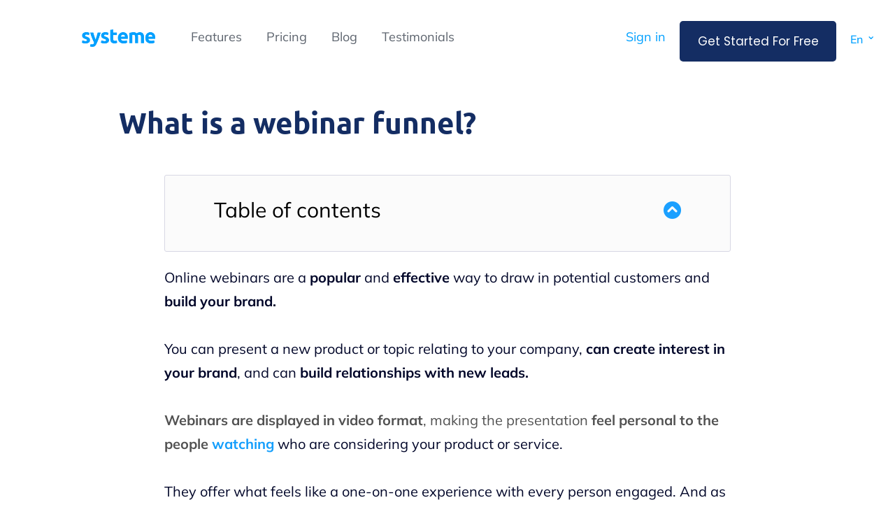

--- FILE ---
content_type: text/html; charset=UTF-8
request_url: https://systeme.io/blog/what-is-webinar-funnel
body_size: 56569
content:
<!DOCTYPE html><!-- Created with https://systeme.io --><html lang="en-US"><head><link rel="icon" type="image/png" href="/161/60a777c6b6c23_60a777c6b6c22_favicon.png"><link rel="apple-touch-icon" href="/161/60a777c6b6c23_60a777c6b6c22_favicon.png"><meta charSet="utf-8"/><title data-react-helmet="true">What is a webinar funnel?</title><meta data-react-helmet="true" name="viewport" content="width=device-width, initial-scale=1"/><meta data-react-helmet="true" name="title" content="What is a webinar funnel?"/><meta data-react-helmet="true" name="description" content="The webinar funnel is the path that browsers take on the way to learn and then purchasing your product or service. Click here to learn more about webinar funnels"/><meta data-react-helmet="true" name="author" content="Aurélien Amacker"/><meta data-react-helmet="true" name="keywords" content="webinar funnel"/><meta data-react-helmet="true" property="og:image" content="https://d1yei2z3i6k35z.cloudfront.net/161/5dc3c2cb6a755_webinarfunnel.jpg"/><meta data-react-helmet="true" property="og:image:alt" content="What is a webinar funnel?"/><meta data-react-helmet="true" property="og:title" content="What is a webinar funnel?"/><meta data-react-helmet="true" property="og:description" content="The webinar funnel is the path that browsers take on the way to learn and then purchasing your product or service. Click here to learn more about webinar funnels"/><meta data-react-helmet="true" property="og:url" content="https://systeme.io/blog/what-is-webinar-funnel"/><style data-styled="" data-styled-version="6.1.13">.Youst{display:flex;flex-direction:row;align-items:center;justify-content:center;}/*!sc*/
data-styled.g3[id="sc-egkSDF"]{content:"Youst,"}/*!sc*/
.fDwNOq{position:absolute;z-index:0;height:100%;width:100%;top:0;left:0;z-index:-1;filter:blur(0px);background-size:initial;background-position:50% 50%;background-repeat:no-repeat;background-attachment:initial;background-color:rgba(255, 255, 255, 0);background-image:none;}/*!sc*/
@media only screen and (max-width: 800px){.fDwNOq{background-image:none;}}/*!sc*/
.eqvwEX{position:absolute;z-index:0;height:100%;width:100%;top:0;left:0;filter:blur(0px);background-size:initial;background-position:50% 50%;background-repeat:no-repeat;background-attachment:initial;background-color:rgba(16, 175, 229, 0);background-image:none;}/*!sc*/
@media only screen and (max-width: 800px){.eqvwEX{background-color:rgba(16, 175, 229, 0);background-image:none;}}/*!sc*/
data-styled.g75[id="sc-gvlNCs"]{content:"fDwNOq,eqvwEX,"}/*!sc*/
.hIXvue{position:relative;width:100%;}/*!sc*/
data-styled.g76[id="sc-bCztur"]{content:"hIXvue,"}/*!sc*/
.kkDRgD{width:100%;align-self:center;opacity:1;cursor:pointer;transition:0.3s;border:none;background:rgba(20, 45, 99, 1);padding-top:12px;padding-right:15px;padding-bottom:12px;padding-left:15px;font-size:17px;color:rgba(255, 255, 255, 1);font-family:Poppins;font-weight:400;font-style:normal;border-top-left-radius:5px;border-top-right-radius:5px;border-bottom-left-radius:5px;border-bottom-right-radius:5px;border-style:none;border-width:1px;border-color:rgba(1,77,130,1);box-shadow:none;line-height:34px;}/*!sc*/
@media only screen and (max-width: 800px){.kkDRgD{width:100%;align-self:center;opacity:1;background:rgba(20, 45, 99, 1);padding-top:5px;padding-right:5px;padding-bottom:5px;padding-left:5px;font-size:17px;color:rgba(255, 255, 255, 1);font-family:Poppins;font-weight:400;font-style:normal;border-style:none;border-width:1px;border-top-left-radius:25px;border-top-right-radius:25px;border-bottom-left-radius:25px;border-bottom-right-radius:25px;box-shadow:none;line-height:22px;}}/*!sc*/
data-styled.g78[id="sc-fkJXLl"]{content:"kkDRgD,"}/*!sc*/
.hhjwlX{word-break:break-word;transition:box-shadow 0.1s ease-in-out;flex-basis:inherit;font-size:20px;color:rgba(1, 6, 41, 1);font-family:Mulish;font-weight:400;font-style:normal;text-align:left;line-height:34px;padding-top:0px;padding-right:0px;padding-bottom:0px;padding-left:0px;}/*!sc*/
.hhjwlX a{color:rgba(20, 45, 99, 1);}/*!sc*/
.hhjwlX a>span{color:rgba(20, 45, 99, 1);}/*!sc*/
.hhjwlX a:hover{box-shadow:inset 0 -1px 0;}/*!sc*/
.hhjwlX a>span:hover{box-shadow:inset 0 -1px 0;}/*!sc*/
.hhjwlX strong{font-weight:bold;}/*!sc*/
@media only screen and (max-width: 800px){.hhjwlX{padding-top:10px;padding-right:10px;padding-bottom:10px;padding-left:15px;font-size:16px;font-weight:400;font-style:normal;text-align:left;line-height:21px;}}/*!sc*/
.hhjwlX p:empty::after{content:' ';white-space:pre;}/*!sc*/
.dnOaFg{word-break:break-word;transition:box-shadow 0.1s ease-in-out;flex-basis:inherit;font-size:32px;color:rgba(20, 45, 99, 1);font-family:Ubuntu;font-weight:700;font-style:normal;text-align:left;line-height:38px;padding-top:30px;padding-right:0px;padding-bottom:30px;padding-left:0px;}/*!sc*/
.dnOaFg a{color:rgba(20, 45, 99, 1);}/*!sc*/
.dnOaFg a>span{color:rgba(20, 45, 99, 1);}/*!sc*/
.dnOaFg a:hover{box-shadow:inset 0 -1px 0;}/*!sc*/
.dnOaFg a>span:hover{box-shadow:inset 0 -1px 0;}/*!sc*/
.dnOaFg strong{font-weight:bold;}/*!sc*/
.dnOaFg h1,.dnOaFg h2,.dnOaFg h3,.dnOaFg h4,.dnOaFg h5,.dnOaFg h6{font-size:32px;color:rgba(20, 45, 99, 1);font-family:Ubuntu;font-weight:700;font-style:normal;text-align:left;line-height:38px;}/*!sc*/
@media only screen and (max-width: 800px){.dnOaFg{padding-top:30px;padding-right:0px;padding-bottom:30px;padding-left:0px;font-size:24px;font-family:Ubuntu;font-weight:700;font-style:normal;text-align:left;line-height:28.8px;}.dnOaFg h1,.dnOaFg h2,.dnOaFg h3,.dnOaFg h4,.dnOaFg h5,.dnOaFg h6{font-size:24px;font-family:Ubuntu;font-weight:700;font-style:normal;text-align:left;line-height:28.8px;}}/*!sc*/
.dnOaFg p:empty::after{content:' ';white-space:pre;}/*!sc*/
.fpXiwA{word-break:break-word;transition:box-shadow 0.1s ease-in-out;flex-basis:inherit;font-size:32px;color:rgba(20, 45, 99, 1);font-family:Ubuntu;font-weight:700;font-style:normal;text-align:left;line-height:38px;padding-top:30px;padding-right:0px;padding-bottom:20px;padding-left:0px;}/*!sc*/
.fpXiwA a{color:rgba(20, 45, 99, 1);}/*!sc*/
.fpXiwA a>span{color:rgba(20, 45, 99, 1);}/*!sc*/
.fpXiwA a:hover{box-shadow:inset 0 -1px 0;}/*!sc*/
.fpXiwA a>span:hover{box-shadow:inset 0 -1px 0;}/*!sc*/
.fpXiwA strong{font-weight:bold;}/*!sc*/
.fpXiwA h1,.fpXiwA h2,.fpXiwA h3,.fpXiwA h4,.fpXiwA h5,.fpXiwA h6{font-size:32px;color:rgba(20, 45, 99, 1);font-family:Ubuntu;font-weight:700;font-style:normal;text-align:left;line-height:38px;}/*!sc*/
@media only screen and (max-width: 800px){.fpXiwA{padding-top:30px;padding-right:0px;padding-bottom:20px;padding-left:0px;font-size:24px;font-family:Ubuntu;font-weight:700;font-style:normal;text-align:left;line-height:28.8px;}.fpXiwA h1,.fpXiwA h2,.fpXiwA h3,.fpXiwA h4,.fpXiwA h5,.fpXiwA h6{font-size:24px;font-family:Ubuntu;font-weight:700;font-style:normal;text-align:left;line-height:28.8px;}}/*!sc*/
.fpXiwA p:empty::after{content:' ';white-space:pre;}/*!sc*/
.cwBzwB{word-break:break-word;transition:box-shadow 0.1s ease-in-out;flex-basis:inherit;font-size:18px;color:rgba(1, 6, 41, 1);font-family:Mulish;font-weight:400;font-style:normal;text-align:center;line-height:34px;padding-top:0px;padding-right:0px;padding-bottom:0px;padding-left:0px;}/*!sc*/
.cwBzwB a{color:rgba(20, 45, 99, 1);}/*!sc*/
.cwBzwB a>span{color:rgba(20, 45, 99, 1);}/*!sc*/
.cwBzwB a:hover{box-shadow:inset 0 -1px 0;}/*!sc*/
.cwBzwB a>span:hover{box-shadow:inset 0 -1px 0;}/*!sc*/
.cwBzwB strong{font-weight:bold;}/*!sc*/
@media only screen and (max-width: 800px){.cwBzwB{padding-top:0px;padding-right:0px;padding-bottom:0px;padding-left:0px;font-size:16px;font-weight:400;font-style:normal;text-align:center;line-height:21px;}}/*!sc*/
.cwBzwB p:empty::after{content:' ';white-space:pre;}/*!sc*/
.cZEAoA{word-break:break-word;transition:box-shadow 0.1s ease-in-out;flex-basis:inherit;font-size:28px;color:rgba(20, 45, 99, 1);font-family:Ubuntu;font-weight:700;font-style:normal;text-align:left;line-height:33px;padding-top:30px;padding-right:0px;padding-bottom:20px;padding-left:0px;}/*!sc*/
.cZEAoA a{color:rgba(20, 45, 99, 1);}/*!sc*/
.cZEAoA a>span{color:rgba(20, 45, 99, 1);}/*!sc*/
.cZEAoA a:hover{box-shadow:inset 0 -1px 0;}/*!sc*/
.cZEAoA a>span:hover{box-shadow:inset 0 -1px 0;}/*!sc*/
.cZEAoA strong{font-weight:bold;}/*!sc*/
.cZEAoA h1,.cZEAoA h2,.cZEAoA h3,.cZEAoA h4,.cZEAoA h5,.cZEAoA h6{font-size:28px;color:rgba(20, 45, 99, 1);font-family:Ubuntu;font-weight:700;font-style:normal;text-align:left;line-height:33px;}/*!sc*/
@media only screen and (max-width: 800px){.cZEAoA{padding-top:30px;padding-right:0px;padding-bottom:20px;padding-left:0px;font-size:24px;font-family:Ubuntu;font-weight:700;font-style:normal;text-align:left;line-height:28.8px;}.cZEAoA h1,.cZEAoA h2,.cZEAoA h3,.cZEAoA h4,.cZEAoA h5,.cZEAoA h6{font-size:24px;font-family:Ubuntu;font-weight:700;font-style:normal;text-align:left;line-height:28.8px;}}/*!sc*/
.cZEAoA p:empty::after{content:' ';white-space:pre;}/*!sc*/
.hUtkFa{word-break:break-word;transition:box-shadow 0.1s ease-in-out;flex-basis:inherit;font-size:24px;color:rgba(1, 6, 41, 1);font-family:Mulish;font-weight:400;font-style:normal;text-align:left;line-height:34px;padding-top:0px;padding-right:0px;padding-bottom:0px;padding-left:0px;}/*!sc*/
.hUtkFa a{color:rgba(20, 45, 99, 1);}/*!sc*/
.hUtkFa a>span{color:rgba(20, 45, 99, 1);}/*!sc*/
.hUtkFa a:hover{box-shadow:inset 0 -1px 0;}/*!sc*/
.hUtkFa a>span:hover{box-shadow:inset 0 -1px 0;}/*!sc*/
.hUtkFa strong{font-weight:bold;}/*!sc*/
@media only screen and (max-width: 800px){.hUtkFa{padding-top:0px;padding-right:0px;padding-bottom:0px;padding-left:0px;font-size:16px;font-weight:400;font-style:normal;text-align:left;line-height:21px;}}/*!sc*/
.hUtkFa p:empty::after{content:' ';white-space:pre;}/*!sc*/
.bdDoXl{word-break:break-word;transition:box-shadow 0.1s ease-in-out;flex-basis:inherit;font-size:20px;color:rgba(1, 6, 41, 1);font-family:Mulish;font-weight:400;font-style:normal;text-align:left;line-height:34px;padding-top:5px;padding-right:5px;padding-bottom:5px;padding-left:5px;}/*!sc*/
.bdDoXl a{color:rgba(20, 45, 99, 1);}/*!sc*/
.bdDoXl a>span{color:rgba(20, 45, 99, 1);}/*!sc*/
.bdDoXl a:hover{box-shadow:inset 0 -1px 0;}/*!sc*/
.bdDoXl a>span:hover{box-shadow:inset 0 -1px 0;}/*!sc*/
.bdDoXl strong{font-weight:bold;}/*!sc*/
@media only screen and (max-width: 800px){.bdDoXl{font-size:18px;font-family:Mulish;font-weight:400;font-style:normal;text-align:left;line-height:28px;}}/*!sc*/
.bdDoXl p:empty::after{content:' ';white-space:pre;}/*!sc*/
.ghUqke{word-break:break-word;transition:box-shadow 0.1s ease-in-out;flex-basis:inherit;font-size:13px;color:rgba(1, 6, 41, 1);font-family:Mulish;font-weight:400;font-style:normal;text-align:left;line-height:30px;padding-top:0px;padding-right:0px;padding-bottom:0px;padding-left:0px;}/*!sc*/
.ghUqke a{color:rgba(20, 45, 99, 1);}/*!sc*/
.ghUqke a>span{color:rgba(20, 45, 99, 1);}/*!sc*/
.ghUqke a:hover{box-shadow:inset 0 -1px 0;}/*!sc*/
.ghUqke a>span:hover{box-shadow:inset 0 -1px 0;}/*!sc*/
.ghUqke strong{font-weight:bold;}/*!sc*/
@media only screen and (max-width: 800px){.ghUqke{padding-top:0px;padding-right:0px;padding-bottom:0px;padding-left:0px;font-size:16px;font-weight:400;font-style:normal;text-align:left;line-height:21px;}}/*!sc*/
.ghUqke p:empty::after{content:' ';white-space:pre;}/*!sc*/
.irHTaB{word-break:break-word;transition:box-shadow 0.1s ease-in-out;flex-basis:inherit;font-size:16px;color:rgba(1, 6, 41, 1);font-family:Mulish;font-weight:400;font-style:normal;text-align:left;line-height:32px;padding-top:0px;padding-right:0px;padding-bottom:0px;padding-left:0px;}/*!sc*/
.irHTaB a{color:rgba(20, 45, 99, 1);}/*!sc*/
.irHTaB a>span{color:rgba(20, 45, 99, 1);}/*!sc*/
.irHTaB a:hover{box-shadow:inset 0 -1px 0;}/*!sc*/
.irHTaB a>span:hover{box-shadow:inset 0 -1px 0;}/*!sc*/
.irHTaB strong{font-weight:bold;}/*!sc*/
@media only screen and (max-width: 800px){.irHTaB{padding-top:0px;padding-right:0px;padding-bottom:0px;padding-left:0px;font-size:16px;font-weight:400;font-style:normal;text-align:left;line-height:21px;}}/*!sc*/
.irHTaB p:empty::after{content:' ';white-space:pre;}/*!sc*/
.hCwcjV{word-break:break-word;transition:box-shadow 0.1s ease-in-out;flex-basis:inherit;font-size:13px;color:rgba(1, 6, 41, 1);font-family:Mulish;font-weight:400;font-style:normal;text-align:left;line-height:30px;padding-top:0px;padding-right:0px;padding-bottom:0px;padding-left:0px;}/*!sc*/
.hCwcjV a{color:rgba(20, 45, 99, 1);}/*!sc*/
.hCwcjV a>span{color:rgba(20, 45, 99, 1);}/*!sc*/
.hCwcjV a:hover{box-shadow:inset 0 -1px 0;}/*!sc*/
.hCwcjV a>span:hover{box-shadow:inset 0 -1px 0;}/*!sc*/
.hCwcjV strong{font-weight:bold;}/*!sc*/
@media only screen and (max-width: 800px){.hCwcjV{padding-top:0px;padding-right:0px;padding-bottom:0px;padding-left:0px;font-size:16px;font-family:Mulish;font-weight:400;font-style:normal;text-align:left;line-height:21px;}}/*!sc*/
.hCwcjV p:empty::after{content:' ';white-space:pre;}/*!sc*/
.ikRuch{word-break:break-word;transition:box-shadow 0.1s ease-in-out;flex-basis:inherit;font-size:20px;color:rgba(1, 6, 41, 1);font-family:Mulish;font-weight:400;font-style:normal;text-align:left;line-height:32px;padding-top:0px;padding-right:0px;padding-bottom:0px;padding-left:0px;}/*!sc*/
.ikRuch a{color:rgba(20, 45, 99, 1);}/*!sc*/
.ikRuch a>span{color:rgba(20, 45, 99, 1);}/*!sc*/
.ikRuch a:hover{box-shadow:inset 0 -1px 0;}/*!sc*/
.ikRuch a>span:hover{box-shadow:inset 0 -1px 0;}/*!sc*/
.ikRuch strong{font-weight:bold;}/*!sc*/
@media only screen and (max-width: 800px){.ikRuch{padding-top:0px;padding-right:0px;padding-bottom:0px;padding-left:0px;font-size:14px;font-weight:400;font-style:normal;text-align:left;line-height:22px;}}/*!sc*/
.ikRuch p:empty::after{content:' ';white-space:pre;}/*!sc*/
.gEVRto{word-break:break-word;transition:box-shadow 0.1s ease-in-out;flex-basis:inherit;font-size:15px;color:rgba(1, 6, 41, 1);font-family:Mulish;font-weight:400;font-style:normal;text-align:left;line-height:30px;padding-top:0px;padding-right:0px;padding-bottom:0px;padding-left:0px;}/*!sc*/
.gEVRto a{color:rgba(20, 45, 99, 1);}/*!sc*/
.gEVRto a>span{color:rgba(20, 45, 99, 1);}/*!sc*/
.gEVRto a:hover{box-shadow:inset 0 -1px 0;}/*!sc*/
.gEVRto a>span:hover{box-shadow:inset 0 -1px 0;}/*!sc*/
.gEVRto strong{font-weight:bold;}/*!sc*/
@media only screen and (max-width: 800px){.gEVRto{padding-top:0px;padding-right:0px;padding-bottom:0px;padding-left:0px;font-size:16px;font-weight:400;font-style:normal;text-align:center;line-height:21px;}}/*!sc*/
.gEVRto p:empty::after{content:' ';white-space:pre;}/*!sc*/
.iONmOi{word-break:break-word;transition:box-shadow 0.1s ease-in-out;flex-basis:inherit;font-size:20px;color:rgba(1, 6, 41, 1);font-family:Mulish;font-weight:400;font-style:normal;text-align:center;line-height:34px;padding-top:0px;padding-right:0px;padding-bottom:0px;padding-left:0px;}/*!sc*/
.iONmOi a{color:rgba(20, 45, 99, 1);}/*!sc*/
.iONmOi a>span{color:rgba(20, 45, 99, 1);}/*!sc*/
.iONmOi a:hover{box-shadow:inset 0 -1px 0;}/*!sc*/
.iONmOi a>span:hover{box-shadow:inset 0 -1px 0;}/*!sc*/
.iONmOi strong{font-weight:bold;}/*!sc*/
@media only screen and (max-width: 800px){.iONmOi{padding-top:0px;padding-right:0px;padding-bottom:0px;padding-left:0px;font-size:16px;font-weight:400;font-style:normal;text-align:center;line-height:21px;}}/*!sc*/
.iONmOi p:empty::after{content:' ';white-space:pre;}/*!sc*/
data-styled.g85[id="sc-jlHfjz"]{content:"hhjwlX,dnOaFg,fpXiwA,cwBzwB,cZEAoA,hUtkFa,bdDoXl,ghUqke,irHTaB,hCwcjV,ikRuch,gEVRto,iONmOi,"}/*!sc*/
.eCMBOR{display:flex;flex-direction:column;grid-column-start:1;grid-column-end:3;align-self:flex-start;}/*!sc*/
@media only screen and (max-width: 800px){.eCMBOR{align-self:unset;width:100%;grid-column-start:1;grid-column-end:12;padding-left:0;padding-right:0;}}/*!sc*/
.crpcbP{display:flex;flex-direction:column;grid-column-start:3;grid-column-end:7;align-self:flex-start;}/*!sc*/
@media only screen and (max-width: 800px){.crpcbP{align-self:unset;width:100%;grid-column-start:1;grid-column-end:12;padding-left:0;padding-right:0;}}/*!sc*/
.eFtuNa{display:flex;flex-direction:column;grid-column-start:7;grid-column-end:13;align-self:flex-start;}/*!sc*/
@media only screen and (max-width: 800px){.eFtuNa{align-self:unset;width:100%;grid-column-start:1;grid-column-end:12;padding-left:0;padding-right:0;}}/*!sc*/
.SVStJ{display:flex;flex-direction:column;grid-column-start:1;grid-column-end:7;align-self:flex-start;}/*!sc*/
@media only screen and (max-width: 800px){.SVStJ{align-self:unset;width:100%;grid-column-start:1;grid-column-end:12;padding-left:0;padding-right:0;}}/*!sc*/
.VYddC{display:flex;flex-direction:column;grid-column-start:1;grid-column-end:11;align-self:flex-start;}/*!sc*/
@media only screen and (max-width: 800px){.VYddC{align-self:unset;width:100%;grid-column-start:1;grid-column-end:12;padding-left:0;padding-right:0;}}/*!sc*/
.fyclcd{display:flex;flex-direction:column;grid-column-start:11;grid-column-end:13;align-self:flex-start;}/*!sc*/
@media only screen and (max-width: 800px){.fyclcd{align-self:unset;width:100%;grid-column-start:1;grid-column-end:12;padding-left:0;padding-right:0;}}/*!sc*/
.cqGNQU{display:flex;flex-direction:column;grid-column-start:1;grid-column-end:5;align-self:flex-start;}/*!sc*/
.ftanqE{display:flex;flex-direction:column;grid-column-start:5;grid-column-end:9;align-self:flex-start;}/*!sc*/
.hBdCsZ{display:flex;flex-direction:column;grid-column-start:9;grid-column-end:11;align-self:flex-start;}/*!sc*/
.VRUBK{display:flex;flex-direction:column;grid-column-start:11;grid-column-end:13;align-self:flex-start;}/*!sc*/
.bErYII{display:flex;flex-direction:column;grid-column-start:1;grid-column-end:13;align-self:flex-start;}/*!sc*/
@media only screen and (max-width: 800px){.bErYII{align-self:unset;width:100%;grid-column-start:1;grid-column-end:12;padding-left:0;padding-right:0;}}/*!sc*/
.fOJoPO{display:flex;flex-direction:column;grid-column-start:1;grid-column-end:4;align-self:flex-start;}/*!sc*/
@media only screen and (max-width: 800px){.fOJoPO{align-self:unset;width:100%;grid-column-start:1;grid-column-end:12;padding-left:0;padding-right:0;}}/*!sc*/
.iJISux{display:flex;flex-direction:column;grid-column-start:1;grid-column-end:4;align-self:flex-start;}/*!sc*/
.iicKoj{display:flex;flex-direction:column;grid-column-start:4;grid-column-end:7;align-self:flex-start;}/*!sc*/
.lobQGu{display:flex;flex-direction:column;grid-column-start:7;grid-column-end:10;align-self:flex-start;}/*!sc*/
.dYXehv{display:flex;flex-direction:column;grid-column-start:10;grid-column-end:13;align-self:flex-start;}/*!sc*/
.jcHWfR{display:flex;flex-direction:column;grid-column-start:4;grid-column-end:13;align-self:flex-start;}/*!sc*/
@media only screen and (max-width: 800px){.jcHWfR{align-self:unset;width:100%;grid-column-start:1;grid-column-end:12;padding-left:0;padding-right:0;}}/*!sc*/
.bqnZBK{display:flex;flex-direction:column;grid-column-start:1;grid-column-end:8;align-self:flex-start;}/*!sc*/
@media only screen and (max-width: 800px){.bqnZBK{align-self:unset;width:100%;grid-column-start:1;grid-column-end:12;padding-left:0;padding-right:0;}}/*!sc*/
.dDoYWf{display:flex;flex-direction:column;grid-column-start:1;grid-column-end:6;align-self:flex-start;}/*!sc*/
.ivcaIo{display:flex;flex-direction:column;grid-column-start:6;grid-column-end:13;align-self:flex-start;}/*!sc*/
.issDGt{display:flex;flex-direction:column;grid-column-start:8;grid-column-end:13;align-self:flex-start;}/*!sc*/
@media only screen and (max-width: 800px){.issDGt{align-self:unset;width:100%;grid-column-start:1;grid-column-end:12;padding-left:0;padding-right:0;}}/*!sc*/
.izIDRy{display:flex;flex-direction:column;grid-column-start:1;grid-column-end:7;align-self:flex-start;}/*!sc*/
.gGLsZB{display:flex;flex-direction:column;grid-column-start:7;grid-column-end:13;align-self:flex-start;}/*!sc*/
data-styled.g88[id="sc-gFtjaa"]{content:"eCMBOR,crpcbP,eFtuNa,SVStJ,VYddC,fyclcd,cqGNQU,ftanqE,hBdCsZ,VRUBK,bErYII,fOJoPO,iJISux,iicKoj,lobQGu,dYXehv,jcHWfR,bqnZBK,dDoYWf,ivcaIo,issDGt,izIDRy,gGLsZB,"}/*!sc*/
.fAziKw{height:100%;font-size:22px;line-height:28.6px;overflow:hidden;transition:all 0.3s ease-out;}/*!sc*/
data-styled.g94[id="sc-ftmehX"]{content:"fAziKw,"}/*!sc*/
.fBRTmp{color:rgba(27, 160, 255, 1);cursor:pointer;font-size:25px;transform:none;transition:transform 0.3s;}/*!sc*/
data-styled.g95[id="sc-jTpVWm"]{content:"fBRTmp,"}/*!sc*/
.fxhvko{display:flex;align-items:center;justify-content:end;}/*!sc*/
data-styled.g96[id="sc-fqujGp"]{content:"fxhvko,"}/*!sc*/
.kNdXoX{color:rgba(0, 0, 0, 1);font-size:30px;font-family:Mulish;}/*!sc*/
data-styled.g97[id="sc-jQybuE"]{content:"kNdXoX,"}/*!sc*/
.hnoRKZ{display:flex;justify-content:space-between;margin-bottom:10px;}/*!sc*/
data-styled.g98[id="sc-erSfwj"]{content:"hnoRKZ,"}/*!sc*/
.hPQa-dW{background-color:rgba(248, 248, 249, 0.6);padding-top:30px;padding-right:70px;padding-bottom:30px;padding-left:70px;border-radius:3px;border-style:solid;border-width:1px;border-color:rgba(215, 215, 228, 1);}/*!sc*/
@media only screen and (max-width: 800px){.hPQa-dW{padding-top:10px;padding-right:20px;padding-bottom:10px;padding-left:20px;}}/*!sc*/
data-styled.g99[id="sc-iRVXky"]{content:"hPQa-dW,"}/*!sc*/
.cOKrGa{display:block;max-width:100%;object-fit:contain;width:105px;}/*!sc*/
.eiepfB{display:block;max-width:100%;object-fit:contain;width:92px;}/*!sc*/
.cgBdTl{display:block;max-width:100%;object-fit:contain;width:950px;box-shadow:0px 1px 5px 0px rgba(0, 0, 0, 0.2);}/*!sc*/
.gcYUYp{display:block;max-width:100%;object-fit:contain;width:150px;box-shadow:0px 1px 5px 0px rgba(0, 0, 0, 0.2);}/*!sc*/
.etuOeK{display:block;max-width:100%;object-fit:contain;width:700px;box-shadow:0px 1px 5px 0px rgba(0, 0, 0, 0.2);}/*!sc*/
.ckyHWM{display:block;max-width:100%;object-fit:contain;width:150px;}/*!sc*/
@media only screen and (max-width: 800px){.ckyHWM{width:130px;}}/*!sc*/
.AOSXa{display:block;max-width:100%;object-fit:contain;width:60px;}/*!sc*/
@media only screen and (max-width: 800px){.AOSXa{width:13px;}}/*!sc*/
.jTJYvt{display:block;max-width:100%;object-fit:contain;width:60px;}/*!sc*/
@media only screen and (max-width: 800px){.jTJYvt{width:32px;}}/*!sc*/
.kLBmHO{display:block;max-width:100%;object-fit:contain;width:60px;}/*!sc*/
@media only screen and (max-width: 800px){.kLBmHO{width:28px;}}/*!sc*/
.jiRZvP{display:block;max-width:100%;object-fit:contain;width:60px;}/*!sc*/
@media only screen and (max-width: 800px){.jiRZvP{width:29px;}}/*!sc*/
.trXAP{display:block;max-width:100%;object-fit:contain;width:14px;}/*!sc*/
.fQStMD{display:block;max-width:100%;object-fit:contain;width:32px;}/*!sc*/
.fNerTt{display:block;max-width:100%;object-fit:contain;width:30px;}/*!sc*/
data-styled.g139[id="sc-kHhQGl"]{content:"cOKrGa,eiepfB,cgBdTl,gcYUYp,etuOeK,ckyHWM,AOSXa,jTJYvt,kLBmHO,jiRZvP,trXAP,fQStMD,fNerTt,"}/*!sc*/
.dEZueG{align-self:center;}/*!sc*/
.fufSul{align-self:center;}/*!sc*/
@media only screen and (max-width: 800px){.fufSul{align-self:center;}}/*!sc*/
.iTnoUY{align-self:flex-start;}/*!sc*/
@media only screen and (max-width: 800px){.iTnoUY{align-self:center;}}/*!sc*/
data-styled.g140[id="sc-kyexYT"]{content:"dEZueG,fufSul,iTnoUY,"}/*!sc*/
.kYJMkK{position:relative;display:block;height:0;overflow:visible;padding-bottom:23.81%;}/*!sc*/
.kvMBwT{position:relative;display:block;height:0;overflow:visible;padding-bottom:100.00%;}/*!sc*/
.kaaKLw{position:relative;display:block;height:0;overflow:visible;padding-bottom:108.70%;}/*!sc*/
.ePBafS{position:relative;display:block;height:0;overflow:visible;padding-bottom:357.14%;}/*!sc*/
.djSDjb{position:relative;display:block;height:0;overflow:visible;padding-bottom:66.67%;}/*!sc*/
.gzbafH{position:relative;display:block;height:0;overflow:visible;padding-bottom:67.11%;}/*!sc*/
.bNETQw{position:relative;display:block;height:0;overflow:visible;padding-bottom:81.30%;}/*!sc*/
.kxiOLk{position:relative;display:block;height:0;overflow:visible;padding-bottom:95.24%;}/*!sc*/
.dRmhnA{position:relative;display:block;height:0;overflow:visible;padding-bottom:75.19%;}/*!sc*/
.jZuMOi{position:relative;display:block;height:0;overflow:visible;padding-bottom:28.17%;}/*!sc*/
.cErjNE{position:relative;display:block;height:0;overflow:visible;padding-bottom:217.39%;}/*!sc*/
.kWQolq{position:relative;display:block;height:0;overflow:visible;padding-bottom:82.64%;}/*!sc*/
.gNjxTX{position:relative;display:block;height:0;overflow:visible;padding-bottom:99.01%;}/*!sc*/
.GtWED{position:relative;display:block;height:0;overflow:visible;padding-bottom:101.01%;}/*!sc*/
.fpPSsT{position:relative;display:block;height:0;overflow:visible;padding-bottom:212.77%;}/*!sc*/
.bcLgcB{position:relative;display:block;height:0;overflow:visible;padding-bottom:81.97%;}/*!sc*/
data-styled.g141[id="sc-PBvYm"]{content:"kYJMkK,kvMBwT,kaaKLw,ePBafS,djSDjb,gzbafH,bNETQw,kxiOLk,dRmhnA,jZuMOi,cErjNE,kWQolq,gNjxTX,GtWED,fpPSsT,bcLgcB,"}/*!sc*/
.cHpqEr{display:flex;align-items:flex-end;cursor:pointer;font-size:16px;color:rgba(0, 160, 255, 1);font-family:Mulish;font-weight:500;font-style:normal;}/*!sc*/
.doLfwO{display:flex;align-items:flex-end;cursor:pointer;font-size:16px;color:rgba(149, 164, 186, 1);}/*!sc*/
@media only screen and (max-width: 800px){.doLfwO{font-size:16px;color:rgba(21, 45, 98, 1);font-family:Hind;}}/*!sc*/
data-styled.g142[id="sc-dCJnfZ"]{content:"cHpqEr,doLfwO,"}/*!sc*/
.gKwDlR{display:flex;align-items:center;padding:0 5px 15% 5px;cursor:pointer;}/*!sc*/
data-styled.g143[id="sc-fjBUEo"]{content:"gKwDlR,"}/*!sc*/
.fVmPTR{position:relative;display:flex;align-items:center;margin:10px 0px 0px 0px;}/*!sc*/
@media only screen and (max-width: 800px){.fVmPTR{margin-top:0px;margin-right:0px;margin-bottom:0px;margin-left:0px;}}/*!sc*/
.fcsDdQ{position:relative;display:flex;align-items:center;margin:0px 0px 0px 0px;}/*!sc*/
@media only screen and (max-width: 800px){.fcsDdQ{margin-top:11px;margin-right:0px;margin-bottom:0px;margin-left:8px;}}/*!sc*/
data-styled.g146[id="sc-ebFFfp"]{content:"fVmPTR,fcsDdQ,"}/*!sc*/
.iiwEPx{width:100%;max-width:50px;}/*!sc*/
@media only screen and (max-width: 800px){.iiwEPx{max-width:px;}}/*!sc*/
.htMrgK{width:100%;max-width:13px;}/*!sc*/
@media only screen and (max-width: 800px){.htMrgK{max-width:px;}}/*!sc*/
data-styled.g149[id="sc-cJTOIK"]{content:"iiwEPx,htMrgK,"}/*!sc*/
.jEayJn{outline:none;display:flex;background-color:transparent;border:none;padding:0;cursor:pointer;text-align:center;font-size:18px;color:rgba(93, 100, 110, 1);font-family:Mulish;transition:box-shadow 0.1s ease-in-out;}/*!sc*/
.jEayJn:hover{color:rgba(167, 154, 122, 1);text-decoration-line:underline;text-decoration-thickness:3px;text-underline-offset:10px;}/*!sc*/
@media only screen and (max-width: 800px){.jEayJn{transition:box-shadow 0.1s ease-in-out;}}/*!sc*/
.qmYaz{outline:none;display:flex;background-color:transparent;border:none;padding:0;cursor:pointer;text-align:left;font-size:18px;color:rgba(93, 100, 110, 1);font-family:Mulish;transition:box-shadow 0.1s ease-in-out;}/*!sc*/
.qmYaz:hover{color:rgba(167, 154, 122, 1);text-decoration-line:underline;text-decoration-thickness:3px;text-underline-offset:10px;}/*!sc*/
@media only screen and (max-width: 800px){.qmYaz{transition:box-shadow 0.1s ease-in-out;}}/*!sc*/
.htimWC{outline:none;display:flex;background-color:transparent;border:none;padding:0;cursor:pointer;text-align:right;font-size:18px;color:rgba(0, 160, 255, 1);font-family:Mulish;transition:box-shadow 0.1s ease-in-out;}/*!sc*/
.htimWC:hover{color:rgba(167, 154, 122, 1);text-decoration-line:underline;text-decoration-thickness:3px;text-underline-offset:10px;}/*!sc*/
@media only screen and (max-width: 800px){.htimWC{transition:box-shadow 0.1s ease-in-out;}}/*!sc*/
.jwvNl{outline:none;display:flex;background-color:transparent;border:none;padding:0;cursor:pointer;text-align:left;font-size:18px;color:rgba(0, 160, 255, 1);font-family:Mulish;transition:box-shadow 0.1s ease-in-out;}/*!sc*/
.jwvNl:hover{color:rgba(167, 154, 122, 1);text-decoration-line:underline;text-decoration-thickness:3px;text-underline-offset:10px;}/*!sc*/
@media only screen and (max-width: 800px){.jwvNl{transition:box-shadow 0.1s ease-in-out;}}/*!sc*/
.jTcxNr{outline:none;display:flex;background-color:transparent;border:none;padding:0;cursor:pointer;text-align:left;font-size:17px;color:rgba(21, 45, 98, 1);font-family:Hind;line-height:38px;transition:box-shadow 0.1s ease-in-out;}/*!sc*/
.jTcxNr:hover{color:rgba(167, 154, 122, 1);text-decoration-line:underline;text-decoration-thickness:3px;text-underline-offset:10px;}/*!sc*/
@media only screen and (max-width: 800px){.jTcxNr{transition:box-shadow 0.1s ease-in-out;}}/*!sc*/
data-styled.g150[id="sc-dIMGom"]{content:"jEayJn,qmYaz,htimWC,jwvNl,jTcxNr,"}/*!sc*/
.Xoaat{min-height:20px;display:flex;justify-content:center;padding-top:0px;padding-right:0px;padding-bottom:0px;padding-left:0px;}/*!sc*/
@media only screen and (max-width: 800px){.Xoaat{display:none;justify-content:flex-start;padding-top:0px;padding-right:0px;padding-bottom:0px;padding-left:0px;}}/*!sc*/
.bJprbj{min-height:20px;display:flex;justify-content:flex-end;padding-top:0px;padding-right:0px;padding-bottom:0px;padding-left:0px;}/*!sc*/
@media only screen and (max-width: 800px){.bJprbj{display:none;justify-content:flex-start;padding-top:0px;padding-right:0px;padding-bottom:0px;padding-left:0px;}}/*!sc*/
.kugAVw{min-height:20px;display:flex;justify-content:flex-start;padding-top:0px;padding-right:0px;padding-bottom:0px;padding-left:0px;}/*!sc*/
@media only screen and (max-width: 800px){.kugAVw{display:none;justify-content:flex-start;padding-top:0px;padding-right:0px;padding-bottom:0px;padding-left:0px;}}/*!sc*/
data-styled.g151[id="sc-ieEEOL"]{content:"Xoaat,bJprbj,kugAVw,"}/*!sc*/
.eoJPxb{display:block;width:33px;height:4px;position:relative;border-radius:3px;z-index:1;transform-origin:4px 0;transition:transform 0.5s cubic-bezier(0.77, 0.2, 0.05, 1),background 0.5s cubic-bezier(0.77, 0.2, 0.05, 1),opacity 0.55s ease,background-color 0.3s 0.15s ease-in;background-color:rgba(74, 74, 74, 1);}/*!sc*/
.eoJPxb:not(:last-child){margin-bottom:5px;}/*!sc*/
.eOYmwf{display:block;width:33px;height:4px;position:relative;border-radius:3px;z-index:1;transform-origin:4px 0;transition:transform 0.5s cubic-bezier(0.77, 0.2, 0.05, 1),background 0.5s cubic-bezier(0.77, 0.2, 0.05, 1),opacity 0.55s ease,background-color 0.3s 0.15s ease-in;background-color:rgba(20, 45, 99, 1);}/*!sc*/
.eOYmwf:not(:last-child){margin-bottom:5px;}/*!sc*/
data-styled.g152[id="sc-kXQcRk"]{content:"eoJPxb,eOYmwf,"}/*!sc*/
.cEstJu{display:none;position:relative;padding-top:0px;padding-right:0px;padding-bottom:0px;padding-left:0px;z-index:0;cursor:pointer;justify-content:flex-end;align-self:end;flex-direction:column;}/*!sc*/
@media only screen and (max-width: 800px){.cEstJu{display:flex;padding-top:0px;padding-right:0px;padding-bottom:0px;padding-left:0px;}}/*!sc*/
.cEstJu span:first-child{transform-origin:0 0;}/*!sc*/
.cEstJu span:nth-last-child(1){transform-origin:0 100%;}/*!sc*/
data-styled.g153[id="sc-eemrSN"]{content:"cEstJu,"}/*!sc*/
.clKIaH{display:flex;justify-content:flex-end;}/*!sc*/
data-styled.g154[id="sc-ehIYnC"]{content:"clKIaH,"}/*!sc*/
.fmUCto{display:flex;gap:5px;align-items:center;width:fit-content;cursor:pointer;}/*!sc*/
data-styled.g157[id="sc-eDiJSd"]{content:"fmUCto,"}/*!sc*/
.hdDiyU{display:flex;flex-direction:column;gap:15px;}/*!sc*/
data-styled.g158[id="sc-fDeYYK"]{content:"hdDiyU,"}/*!sc*/
.dcjjwB{margin-top:50px;margin-right:10px;margin-left:10px;list-style:none;padding:0;}/*!sc*/
.dcjjwB li:last-of-type{margin-bottom:0;}/*!sc*/
data-styled.g161[id="sc-ZVgAE"]{content:"dcjjwB,"}/*!sc*/
.guuHna{background-color:rgba(255, 255, 255, 1);position:fixed;top:0;bottom:0;right:0;overflow-y:auto;width:0;z-index:50;transition:width 0.2s ease-in-out;justify-content:center;}/*!sc*/
@media only screen and (max-width: 800px){.guuHna{display:flex;justify-content:flex-start;}}/*!sc*/
.hwaAOQ{background-color:rgba(255, 255, 255, 1);position:fixed;top:0;bottom:0;right:0;overflow-y:auto;width:0;z-index:50;transition:width 0.2s ease-in-out;justify-content:flex-end;}/*!sc*/
@media only screen and (max-width: 800px){.hwaAOQ{display:flex;justify-content:flex-start;}}/*!sc*/
.ijALbb{background-color:rgba(255, 255, 255, 1);position:fixed;top:0;bottom:0;right:0;overflow-y:auto;width:0;z-index:50;transition:width 0.2s ease-in-out;justify-content:flex-start;}/*!sc*/
@media only screen and (max-width: 800px){.ijALbb{display:flex;justify-content:flex-start;}}/*!sc*/
data-styled.g162[id="sc-dspCDH"]{content:"guuHna,hwaAOQ,ijALbb,"}/*!sc*/
.dFGtYy{width:100%;list-style-type:none;list-style:none;}/*!sc*/
.dFGtYy ul{margin-left:25px;padding-left:0;}/*!sc*/
.dFGtYy li{list-style-type:none!important;list-style:none!important;margin-left:0!important;display:flex;align-items:baseline;min-height:20px;}/*!sc*/
.dFGtYy ul:last-of-type>div:last-of-type{margin-bottom:0;}/*!sc*/
.dFGtYy ul:last-of-type li:last-of-type{margin-bottom:0;}/*!sc*/
.dFGtYy li div{display:inline;position:relative;}/*!sc*/
.dFGtYy li>i{font-feature-settings:normal;margin-left:-25px;margin-right:10px;color:rgba(0, 0, 0, 1);font-size:20px;}/*!sc*/
data-styled.g163[id="sc-fmtPfW"]{content:"dFGtYy,"}/*!sc*/
.epnyNp{display:grid;position:relative;justify-content:space-between;grid-template-columns:repeat(12, 1fr);column-gap:20px;padding-top:5px;padding-right:0px;padding-bottom:5px;padding-left:0px;background-image:none;background-size:initial;background-position:50% 50%;background-repeat:repeat;background-attachment:initial;}/*!sc*/
@media only screen and (max-width: 800px){.epnyNp{padding-top:5px;padding-right:5px;padding-bottom:5px;padding-left:5px;}}/*!sc*/
@media only screen and (max-width: 800px){.epnyNp{display:flex;flex-direction:column;grid-template-columns:auto;background-image:none;}}/*!sc*/
.ksCKxs{display:grid;position:relative;justify-content:space-between;grid-template-columns:repeat(12, 1fr);column-gap:20px;padding-top:0px;padding-right:5px;padding-bottom:5px;padding-left:5px;background-image:none;background-size:initial;background-position:50% 50%;background-repeat:repeat;background-attachment:initial;}/*!sc*/
@media only screen and (max-width: 800px){.ksCKxs{padding-top:5px;padding-right:5px;padding-bottom:5px;padding-left:5px;}}/*!sc*/
@media only screen and (max-width: 800px){.ksCKxs{display:flex;flex-direction:column;grid-template-columns:auto;background-image:none;}}/*!sc*/
.ciHdDi{display:grid;position:relative;justify-content:space-between;grid-template-columns:repeat(12, 1fr);column-gap:20px;padding-top:20px;padding-right:10px;padding-bottom:20px;padding-left:10px;background-image:none;background-size:initial;background-position:50% 50%;background-repeat:repeat;background-attachment:initial;}/*!sc*/
@media only screen and (max-width: 800px){.ciHdDi{padding-top:5px;padding-right:0px;padding-bottom:5px;padding-left:0px;}}/*!sc*/
@media only screen and (max-width: 800px){.ciHdDi{background-image:none;}}/*!sc*/
.kyXOXz{display:grid;position:relative;justify-content:space-between;grid-template-columns:repeat(12, 1fr);column-gap:20px;background-color:rgba(0, 0, 0, 0);padding-top:10px;padding-right:10px;padding-bottom:10px;padding-left:10px;background-image:none;background-size:initial;background-position:50% 50%;background-repeat:repeat;background-attachment:initial;column-gap:unset!important;}/*!sc*/
@media only screen and (max-width: 800px){.kyXOXz{padding-top:5px;padding-right:5px;padding-bottom:5px;padding-left:5px;}}/*!sc*/
@media only screen and (max-width: 800px){.kyXOXz{display:flex;flex-direction:column;grid-template-columns:auto;background-image:none;}}/*!sc*/
.dPRdpn{display:grid;position:relative;justify-content:space-between;grid-template-columns:repeat(12, 1fr);column-gap:20px;padding-top:10px;padding-right:10px;padding-bottom:10px;padding-left:10px;background-image:none;background-size:initial;background-position:50% 50%;background-repeat:repeat;background-attachment:initial;column-gap:unset!important;}/*!sc*/
@media only screen and (max-width: 800px){.dPRdpn{padding-top:5px;padding-right:5px;padding-bottom:5px;padding-left:5px;}}/*!sc*/
@media only screen and (max-width: 800px){.dPRdpn{display:flex;flex-direction:column;grid-template-columns:auto;background-image:none;}}/*!sc*/
.kpuceT{display:grid;position:relative;justify-content:space-between;grid-template-columns:repeat(12, 1fr);column-gap:20px;padding-top:5px;padding-right:10px;padding-bottom:10px;padding-left:10px;background-image:none;background-size:initial;background-position:50% 50%;background-repeat:repeat;background-attachment:initial;column-gap:unset!important;}/*!sc*/
@media only screen and (max-width: 800px){.kpuceT{padding-top:5px;padding-right:5px;padding-bottom:5px;padding-left:5px;}}/*!sc*/
@media only screen and (max-width: 800px){.kpuceT{display:flex;flex-direction:column;grid-template-columns:auto;background-image:none;}}/*!sc*/
.jRDVrl{display:grid;position:relative;justify-content:space-between;grid-template-columns:repeat(12, 1fr);column-gap:20px;background-color:rgba(0, 0, 0, 0);padding-top:10px;padding-right:5px;padding-bottom:10px;padding-left:5px;box-shadow:none;background-image:none;background-size:initial;background-position:50% 50%;background-repeat:no-repeat;background-attachment:initial;column-gap:unset!important;}/*!sc*/
@media only screen and (max-width: 800px){.jRDVrl{padding-top:5px;padding-right:5px;padding-bottom:5px;padding-left:5px;}}/*!sc*/
@media only screen and (max-width: 800px){.jRDVrl{display:flex;flex-direction:column;grid-template-columns:auto;background-image:none;}}/*!sc*/
.hhHuj{display:grid;position:relative;justify-content:space-between;grid-template-columns:repeat(12, 1fr);column-gap:20px;padding-top:10px;padding-right:0px;padding-bottom:10px;padding-left:0px;background-image:none;background-size:initial;background-position:50% 50%;background-repeat:repeat;background-attachment:initial;column-gap:unset!important;}/*!sc*/
@media only screen and (max-width: 800px){.hhHuj{padding-top:5px;padding-right:5px;padding-bottom:5px;padding-left:5px;}}/*!sc*/
@media only screen and (max-width: 800px){.hhHuj{display:flex;flex-direction:column;grid-template-columns:auto;background-image:none;}}/*!sc*/
.joQeRG{display:grid;position:relative;justify-content:space-between;grid-template-columns:repeat(12, 1fr);column-gap:20px;padding-top:10px;padding-right:10px;padding-bottom:10px;padding-left:10px;background-image:none;background-size:initial;background-position:50% 50%;background-repeat:repeat;background-attachment:initial;}/*!sc*/
@media only screen and (max-width: 800px){.joQeRG{padding-top:5px;padding-right:5px;padding-bottom:5px;padding-left:5px;}}/*!sc*/
@media only screen and (max-width: 800px){.joQeRG{background-image:none;}}/*!sc*/
.duUda{display:grid;position:relative;justify-content:space-between;grid-template-columns:repeat(12, 1fr);column-gap:20px;padding-top:10px;padding-right:0px;padding-bottom:10px;padding-left:0px;background-image:none;background-size:initial;background-position:50% 50%;background-repeat:repeat;background-attachment:initial;}/*!sc*/
@media only screen and (max-width: 800px){.duUda{padding-top:5px;padding-right:5px;padding-bottom:5px;padding-left:5px;}}/*!sc*/
@media only screen and (max-width: 800px){.duUda{background-image:none;}}/*!sc*/
.cvoMPY{display:grid;position:relative;justify-content:space-between;grid-template-columns:repeat(12, 1fr);column-gap:20px;padding-top:0px;padding-right:0px;padding-bottom:5px;padding-left:0px;background-image:none;background-size:initial;background-position:50% 50%;background-repeat:no-repeat;background-attachment:initial;}/*!sc*/
@media only screen and (max-width: 800px){.cvoMPY{padding-top:10px;padding-right:5px;padding-bottom:5px;padding-left:5px;}}/*!sc*/
@media only screen and (max-width: 800px){.cvoMPY{display:flex;flex-direction:column;grid-template-columns:auto;background-image:none;}}/*!sc*/
.leCGSa{display:grid;position:relative;justify-content:space-between;grid-template-columns:repeat(12, 1fr);column-gap:20px;padding-top:5px;padding-right:0px;padding-bottom:5px;padding-left:0px;background-image:none;background-size:initial;background-position:50% 50%;background-repeat:no-repeat;background-attachment:initial;}/*!sc*/
@media only screen and (max-width: 800px){.leCGSa{padding-top:5px;padding-right:5px;padding-bottom:5px;padding-left:5px;}}/*!sc*/
@media only screen and (max-width: 800px){.leCGSa{background-image:none;}}/*!sc*/
.cULARG{display:grid;position:relative;justify-content:space-between;grid-template-columns:repeat(12, 1fr);column-gap:20px;padding-top:5px;padding-right:5px;padding-bottom:5px;padding-left:5px;background-image:none;background-size:initial;background-position:50% 50%;background-repeat:repeat;background-attachment:initial;}/*!sc*/
@media only screen and (max-width: 800px){.cULARG{padding-top:5px;padding-right:5px;padding-bottom:5px;padding-left:5px;}}/*!sc*/
@media only screen and (max-width: 800px){.cULARG{background-image:none;}}/*!sc*/
.qDTui{display:grid;position:relative;justify-content:space-between;grid-template-columns:repeat(12, 1fr);column-gap:20px;padding-top:5px;padding-right:5px;padding-bottom:5px;padding-left:5px;background-image:none;background-size:initial;background-position:50% 50%;background-repeat:repeat;background-attachment:initial;}/*!sc*/
@media only screen and (max-width: 800px){.qDTui{padding-top:10px;padding-right:5px;padding-bottom:5px;padding-left:5px;}}/*!sc*/
@media only screen and (max-width: 800px){.qDTui{background-image:none;}}/*!sc*/
data-styled.g227[id="sc-ipgTxl"]{content:"epnyNp,ksCKxs,ciHdDi,kyXOXz,dPRdpn,kpuceT,jRDVrl,hhHuj,joQeRG,duUda,cvoMPY,leCGSa,cULARG,qDTui,"}/*!sc*/
.hDkfwE{display:flex;position:relative;padding-top:20px;padding-right:40px;padding-bottom:0px;padding-left:40px;background-image:none;background-size:cover;background-position:50% 50%;background-repeat:no-repeat;background-attachment:fixed;}/*!sc*/
@media only screen and (max-width: 800px){.hDkfwE{padding-top:15px;padding-right:10px;padding-bottom:20px;padding-left:10px;box-shadow:none;background-color:rgba(255, 255, 255, 1);}}/*!sc*/
@media only screen and (max-width: 800px){.hDkfwE{background-image:none;}}/*!sc*/
.jySyvQ{display:flex;position:relative;padding-top:0px;padding-right:0px;padding-bottom:0px;padding-left:0px;background-image:none;background-size:initial;background-position:50% 0%;background-repeat:no-repeat;background-attachment:initial;}/*!sc*/
@media only screen and (max-width: 800px){.jySyvQ{padding-top:5px;padding-right:5px;padding-bottom:5px;padding-left:5px;}}/*!sc*/
@media only screen and (max-width: 800px){.jySyvQ{background-image:none;}}/*!sc*/
.kYinOQ{display:flex;position:relative;background-color:rgba(245, 166, 35, 0);padding-top:0px;padding-right:10px;padding-bottom:10px;padding-left:10px;background-image:none;background-size:initial;background-position:50% 50%;background-repeat:no-repeat;background-attachment:initial;}/*!sc*/
@media only screen and (max-width: 800px){.kYinOQ{padding-top:5px;padding-right:5px;padding-bottom:5px;padding-left:5px;}}/*!sc*/
@media only screen and (max-width: 800px){.kYinOQ{background-image:none;}}/*!sc*/
.kYBVtc{display:flex;position:relative;padding-top:0px;padding-right:5px;padding-bottom:0px;padding-left:5px;background-image:none;background-size:initial;background-position:50% 0%;background-repeat:no-repeat;background-attachment:initial;}/*!sc*/
@media only screen and (max-width: 800px){.kYBVtc{padding-top:5px;padding-right:5px;padding-bottom:5px;padding-left:5px;}}/*!sc*/
@media only screen and (max-width: 800px){.kYBVtc{background-image:none;}}/*!sc*/
.kIGpne{display:flex;position:relative;background-color:rgba(255, 255, 255, 1);padding-top:25px;padding-right:20px;padding-bottom:20px;padding-left:20px;background-image:none;background-size:initial;background-position:50% 50%;background-repeat:no-repeat;background-attachment:initial;}/*!sc*/
@media only screen and (max-width: 800px){.kIGpne{padding-top:15px;padding-right:10px;padding-bottom:50px;padding-left:10px;}}/*!sc*/
@media only screen and (max-width: 800px){.kIGpne{background-image:none;}}/*!sc*/
data-styled.g233[id="sc-lckuus"]{content:"hDkfwE,jySyvQ,kYinOQ,kYBVtc,kIGpne,"}/*!sc*/
.keoMca{max-width:1120px;width:100%;margin:auto;}/*!sc*/
@media only screen and (max-width: 800px){.keoMca{max-width:initial;}}/*!sc*/
.iribem{max-width:960px;width:100%;margin:auto;background-color:rgba(208, 2, 27, 0);}/*!sc*/
@media only screen and (max-width: 800px){.iribem{max-width:initial;}}/*!sc*/
.fJQNig{max-width:100%;width:100%;margin:auto;}/*!sc*/
@media only screen and (max-width: 800px){.fJQNig{max-width:initial;}}/*!sc*/
data-styled.g234[id="sc-izgFkT"]{content:"keoMca,iribem,fJQNig,"}/*!sc*/
.hgpxXa{text-align:left;font-size:42px;color:rgba(20, 45, 99, 1);font-family:Ubuntu;font-weight:700;font-style:normal;font-family:Ubuntu!important;line-height:50px;}/*!sc*/
@media only screen and (max-width: 800px){.hgpxXa{text-align:left;font-size:30px;color:rgba(20, 45, 99, 1);font-family:Ubuntu;font-weight:700;font-style:normal;font-family:Ubuntu!important;line-height:36px;}}/*!sc*/
data-styled.g431[id="sc-dbQVDs"]{content:"hgpxXa,"}/*!sc*/
.cjrQw{position:relative;width:100%;}/*!sc*/
data-styled.g482[id="sc-jZdYhc"]{content:"cjrQw,"}/*!sc*/
.fpshGk{position:absolute;z-index:0;height:100%;width:100%;top:0;left:0;}/*!sc*/
data-styled.g483[id="sc-heUyxJ"]{content:"fpshGk,"}/*!sc*/
.caGLTA{position:relative;width:100%;}/*!sc*/
data-styled.g484[id="sc-ExFpm"]{content:"caGLTA,"}/*!sc*/
html{box-sizing:border-box;scroll-behavior:smooth;overscroll-behavior-x:none;}/*!sc*/
body{margin:0;}/*!sc*/
a{text-decoration:none;}/*!sc*/
p span>a[href^="tel:"]{color:inherit;}/*!sc*/
p{margin:0;}/*!sc*/
*,*:before,*:after{box-sizing:inherit;}/*!sc*/
*{-webkit-font-smoothing:antialiased;}/*!sc*/
h1,h2,h3,h4,h5,h6{margin:0;font-weight:normal;}/*!sc*/
section h1{margin:0;}/*!sc*/
button,input{margin:0;font-family:unset;}/*!sc*/
ul{margin:0;}/*!sc*/
.fixed{position:fixed;top:0px;left:0px;width:320px;height:50px;background:red;-webkit-backface-visibility:hidden;}/*!sc*/
data-styled.g596[id="sc-global-cFbOWI1"]{content:"sc-global-cFbOWI1,"}/*!sc*/
.ckeIwk{position:relative;text-align:initial;margin:0px 0px 0px 0px;}/*!sc*/
@media only screen and (max-width: 800px){.ckeIwk{margin-top:0px;margin-right:0px;margin-bottom:0px;margin-left:0px;}}/*!sc*/
.kGzCxr{position:relative;text-align:initial;margin:0px -50px 12px 0px;}/*!sc*/
@media only screen and (max-width: 800px){.kGzCxr{display:none;}}/*!sc*/
@media only screen and (max-width: 800px){.kGzCxr{margin-top:0px;margin-right:0px;margin-bottom:0px;margin-left:0px;}}/*!sc*/
.dkbwxe{position:relative;text-align:initial;display:flex;flex-direction:column;margin:17px 0px 0px 0px;}/*!sc*/
@media only screen and (max-width: 800px){.dkbwxe{margin-top:0px;margin-right:0px;margin-bottom:0px;margin-left:0px;}}/*!sc*/
.eFvSaP{position:relative;text-align:initial;margin:0px 0px 0px 0px;}/*!sc*/
@media only screen and (min-width: 801px){.eFvSaP{display:none;}}/*!sc*/
@media only screen and (max-width: 800px){.eFvSaP{margin-top:0px;margin-right:0px;margin-bottom:0px;margin-left:0px;}}/*!sc*/
.bynpEp{position:relative;text-align:initial;display:flex;flex-direction:column;margin:0px 0px 0px 0px;}/*!sc*/
@media only screen and (max-width: 800px){.bynpEp{margin-top:10px;margin-right:0px;margin-bottom:0px;margin-left:0px;}}/*!sc*/
.kkGioQ{position:relative;text-align:initial;margin:0px 0px 0px 0px;}/*!sc*/
@media only screen and (max-width: 800px){.kkGioQ{margin-top:10px;margin-right:0px;margin-bottom:10px;margin-left:0px;}}/*!sc*/
.cAPIjU{position:relative;text-align:initial;margin:13px 0px 13px 0px;}/*!sc*/
@media only screen and (max-width: 800px){.cAPIjU{margin-top:0px;margin-right:0px;margin-bottom:0px;margin-left:0px;}}/*!sc*/
.gZHVBA{position:relative;text-align:initial;display:flex;flex-direction:column;margin:0px 0px 0px 0px;}/*!sc*/
@media only screen and (max-width: 800px){.gZHVBA{margin-top:0px;margin-right:0px;margin-bottom:0px;margin-left:0px;}}/*!sc*/
.dwxQRB{position:relative;text-align:initial;display:flex;flex-direction:column;margin:10px 0px 0px 0px;}/*!sc*/
@media only screen and (max-width: 800px){.dwxQRB{margin-top:0px;margin-right:0px;margin-bottom:0px;margin-left:0px;}}/*!sc*/
.gFLKLV{position:relative;text-align:initial;margin:0px 0px 0px 0px;}/*!sc*/
@media only screen and (max-width: 800px){.gFLKLV{margin-top:0px;margin-right:0px;margin-bottom:0px;margin-left:10px;}}/*!sc*/
.fkdiyW{position:relative;text-align:initial;margin:0px 0px 0px 0px;}/*!sc*/
@media only screen and (max-width: 800px){.fkdiyW{margin-top:13px;margin-right:0px;margin-bottom:0px;margin-left:0px;}}/*!sc*/
.bYhkth{position:relative;text-align:initial;display:flex;flex-direction:column;margin:5px 0px 0px 0px;}/*!sc*/
@media only screen and (max-width: 800px){.bYhkth{margin-top:0px;margin-right:0px;margin-bottom:0px;margin-left:0px;}}/*!sc*/
.kVHMtE{position:relative;text-align:initial;margin:0px 0px 0px 0px;}/*!sc*/
@media only screen and (min-width: 801px){.kVHMtE{display:none;}}/*!sc*/
@media only screen and (max-width: 800px){.kVHMtE{margin-top:30px;margin-right:0px;margin-bottom:0px;margin-left:0px;}}/*!sc*/
.dsvCCN{position:relative;text-align:initial;display:flex;flex-direction:column;margin:0px 0px 0px 0px;}/*!sc*/
@media only screen and (max-width: 800px){.dsvCCN{margin-top:0px;margin-right:0px;margin-bottom:10px;margin-left:0px;}}/*!sc*/
.dAtXbn{position:relative;text-align:initial;display:flex;flex-direction:column;margin:4px 0px 0px 0px;}/*!sc*/
@media only screen and (max-width: 800px){.dAtXbn{margin-top:2px;margin-right:0px;margin-bottom:10px;margin-left:0px;}}/*!sc*/
.dJaRTF{position:relative;text-align:initial;display:flex;flex-direction:column;margin:5px 0px 0px 0px;}/*!sc*/
@media only screen and (max-width: 800px){.dJaRTF{margin-top:1px;margin-right:0px;margin-bottom:10px;margin-left:0px;}}/*!sc*/
.kDjeBi{position:relative;text-align:initial;margin:0px 0px 0px 20px;}/*!sc*/
@media only screen and (max-width: 800px){.kDjeBi{display:none;}}/*!sc*/
@media only screen and (max-width: 800px){.kDjeBi{margin-top:0px;margin-right:0px;margin-bottom:0px;margin-left:0px;}}/*!sc*/
.jFzzKL{position:relative;text-align:initial;display:flex;flex-direction:column;margin:3px 0px 0px 0px;}/*!sc*/
@media only screen and (max-width: 800px){.jFzzKL{margin-top:0px;margin-right:0px;margin-bottom:0px;margin-left:0px;}}/*!sc*/
.bOnIRF{position:relative;text-align:initial;margin:20px -20px 0px 0px;}/*!sc*/
@media only screen and (max-width: 800px){.bOnIRF{display:none;}}/*!sc*/
@media only screen and (max-width: 800px){.bOnIRF{margin-top:0px;margin-right:0px;margin-bottom:0px;margin-left:0px;}}/*!sc*/
.bvcWdB{position:relative;text-align:initial;margin:0px -100px 0px 31px;}/*!sc*/
@media only screen and (min-width: 801px){.bvcWdB{display:none;}}/*!sc*/
@media only screen and (max-width: 800px){.bvcWdB{margin-top:0px;margin-right:0px;margin-bottom:0px;margin-left:0px;}}/*!sc*/
.cyJHFR{position:relative;text-align:initial;margin:10px 0px 0px 0px;}/*!sc*/
@media only screen and (max-width: 800px){.cyJHFR{display:none;}}/*!sc*/
@media only screen and (max-width: 800px){.cyJHFR{margin-top:0px;margin-right:0px;margin-bottom:0px;margin-left:0px;}}/*!sc*/
data-styled.g602[id="sc-ejrJlB"]{content:"ckeIwk,kGzCxr,dkbwxe,eFvSaP,bynpEp,kkGioQ,cAPIjU,gZHVBA,dwxQRB,gFLKLV,fkdiyW,bYhkth,kVHMtE,dsvCCN,dAtXbn,dJaRTF,kDjeBi,jFzzKL,bOnIRF,bvcWdB,cyJHFR,"}/*!sc*/
.bOfFOs{position:relative;margin-top:16px;margin-left:-5px;margin-right:5px;margin-bottom:0;display:flex;justify-content:center;flex-direction:column;position:relative;}/*!sc*/
@media only screen and (max-width: 800px){.bOfFOs{margin-top:0;margin-left:0;margin-right:0;margin-bottom:0;}}/*!sc*/
.fuLhCp{position:relative;margin-top:16px;margin-left:0;margin-right:0;margin-bottom:0;display:flex;justify-content:center;flex-direction:column;position:relative;}/*!sc*/
@media only screen and (max-width: 800px){.fuLhCp{margin-top:0;margin-left:0;margin-right:0;margin-bottom:0;}}/*!sc*/
.bRYbuW{position:relative;margin-top:0;margin-left:0;margin-right:0;margin-bottom:0;display:flex;justify-content:center;flex-direction:column;position:relative;}/*!sc*/
@media only screen and (max-width: 800px){.bRYbuW{margin-top:0;margin-left:0;margin-right:0;margin-bottom:0;}}/*!sc*/
.eGJGyK{position:relative;margin-top:7px;margin-left:0;margin-right:0;margin-bottom:0;display:flex;justify-content:center;flex-direction:column;position:relative;}/*!sc*/
@media only screen and (max-width: 800px){.eGJGyK{margin-top:12px;margin-left:0;margin-right:0;margin-bottom:0;}}/*!sc*/
.jQtWUQ{position:relative;margin-top:20px;margin-left:0;margin-right:0;margin-bottom:0;}/*!sc*/
@media only screen and (max-width: 800px){.jQtWUQ{margin-top:0;margin-left:0;margin-right:0;margin-bottom:0;}}/*!sc*/
.jDVVSy{position:relative;margin-top:0;margin-left:0;margin-right:0;margin-bottom:0;}/*!sc*/
@media only screen and (max-width: 800px){.jDVVSy{margin-top:0;margin-left:0;margin-right:0;margin-bottom:0;}}/*!sc*/
.HXTOl{position:relative;margin-top:10px;margin-left:0;margin-right:0;margin-bottom:20px;}/*!sc*/
@media only screen and (max-width: 800px){.HXTOl{margin-top:0;margin-left:0;margin-right:0;margin-bottom:0;}}/*!sc*/
.fxFvpL{position:relative;margin-top:10px;margin-left:0;margin-right:0;margin-bottom:0;}/*!sc*/
@media only screen and (max-width: 800px){.fxFvpL{margin-top:0;margin-left:0;margin-right:0;margin-bottom:0;}}/*!sc*/
.fPugdg{position:relative;margin-top:0;margin-left:0;margin-right:0;margin-bottom:20px;}/*!sc*/
@media only screen and (max-width: 800px){.fPugdg{margin-top:0;margin-left:0;margin-right:0;margin-bottom:0;}}/*!sc*/
.gULfdm{position:relative;margin-top:20px;margin-left:0;margin-right:0;margin-bottom:20px;}/*!sc*/
@media only screen and (max-width: 800px){.gULfdm{margin-top:0;margin-left:0;margin-right:0;margin-bottom:0;}}/*!sc*/
.famyZO{position:relative;margin-top:0;margin-left:0;margin-right:-18px;margin-bottom:0;}/*!sc*/
@media only screen and (max-width: 800px){.famyZO{margin-top:0;margin-left:0;margin-right:0;margin-bottom:0;}}/*!sc*/
.kYROWo{position:relative;margin-top:0;margin-left:0;margin-right:-30px;margin-bottom:0;}/*!sc*/
@media only screen and (max-width: 800px){.kYROWo{margin-top:0;margin-left:0;margin-right:0;margin-bottom:0;}}/*!sc*/
.ieObdP{position:relative;margin-top:0;margin-left:0;margin-right:0;margin-bottom:0;}/*!sc*/
@media only screen and (max-width: 800px){.ieObdP{margin-top:5px;margin-left:0;margin-right:0;margin-bottom:0;}}/*!sc*/
.dtidaX{position:relative;margin-top:0;margin-left:0;margin-right:0;margin-bottom:0;}/*!sc*/
@media only screen and (max-width: 800px){.dtidaX{margin-top:10px;margin-left:0;margin-right:0;margin-bottom:0;}}/*!sc*/
.fzbCcW{position:relative;margin-top:0;margin-left:0;margin-right:0;margin-bottom:0;}/*!sc*/
@media only screen and (max-width: 800px){.fzbCcW{margin-top:10px;margin-left:0;margin-right:0;margin-bottom:10px;}}/*!sc*/
data-styled.g603[id="sc-fIvmdO"]{content:"bOfFOs,fuLhCp,bRYbuW,eGJGyK,jQtWUQ,jDVVSy,HXTOl,fxFvpL,fPugdg,gULfdm,famyZO,kYROWo,ieObdP,dtidaX,fzbCcW,"}/*!sc*/
.fQnasL{display:flex;width:100%;height:100%;min-height:100vh;position:relative;font-family:Mulish;font-weight:400;font-style:normal;}/*!sc*/
data-styled.g607[id="sc-HPrSa"]{content:"fQnasL,"}/*!sc*/
.jbWSxV{padding-top:0px;padding-right:0px;padding-bottom:0px;padding-left:0px;}/*!sc*/
@media only screen and (max-width: 800px){.jbWSxV{padding-top:0px;padding-right:0px;padding-bottom:0px;padding-left:0px;}}/*!sc*/
data-styled.g610[id="sc-gdKbVZ"]{content:"jbWSxV,"}/*!sc*/
.hIPZtn{padding-top:0px;padding-right:65px;padding-bottom:0px;padding-left:65px;}/*!sc*/
@media only screen and (max-width: 800px){.hIPZtn{padding-top:0px;padding-right:0px;padding-bottom:0px;padding-left:0px;}}/*!sc*/
data-styled.g613[id="sc-hnpjBz"]{content:"hIPZtn,"}/*!sc*/
</style><link data-react-helmet="true" rel="canonical" href="https://systeme.io/blog/what-is-webinar-funnel"/><style type="text/css">
          @font-face {
            font-family: "Ubuntu";
            font-style: normal;
            font-weight: 700;
            src: url(https://d3syewzhvzylbl.cloudfront.net/fonts/google-fonts/ubuntu/700.woff2) format('woff2');
          }
        

          @font-face {
            font-family: "Mulish";
            font-style: normal;
            font-weight: 400;
            src: url(https://d3syewzhvzylbl.cloudfront.net/fonts/google-fonts/mulish/regular.woff2) format('woff2');
          }
        

          @font-face {
            font-family: "Mulish";
            font-style: normal;
            font-weight: 700;
            src: url(https://d3syewzhvzylbl.cloudfront.net/fonts/google-fonts/mulish/700.woff2) format('woff2');
          }
        

          @font-face {
            font-family: "Hind";
            font-style: normal;
            font-weight: 400;
            src: url(https://d3syewzhvzylbl.cloudfront.net/fonts/google-fonts/hind/regular.woff2) format('woff2');
          }
        

          @font-face {
            font-family: "Poppins";
            font-style: normal;
            font-weight: 400;
            src: url(https://d3syewzhvzylbl.cloudfront.net/fonts/google-fonts/poppins/regular.woff2) format('woff2');
          }
        

          @font-face {
            font-family: "Raleway";
            font-style: normal;
            font-weight: 400;
            src: url(https://d3syewzhvzylbl.cloudfront.net/fonts/google-fonts/raleway/regular.woff2) format('woff2');
          }
        

          @font-face {
            font-family: "Mulish";
            font-style: normal;
            font-weight: 500;
            src: url(https://d3syewzhvzylbl.cloudfront.net/fonts/google-fonts/mulish/500.woff2) format('woff2');
          }
        

          @font-face {
            font-family: "Mulish";
            font-style: italic;
            font-weight: 400;
            src: url(https://d3syewzhvzylbl.cloudfront.net/fonts/google-fonts/mulish/italic.woff2) format('woff2');
          }
        </style><link rel="stylesheet" href="https://d3fit27i5nzkqh.cloudfront.net/assets/css/optimizedFontAwesome.css"/><style>.fal{-moz-osx-font-smoothing:grayscale;-webkit-font-smoothing:antialiased;display:var(--fa-display,inline-block);font-style:normal;font-variant:normal;line-height:1;text-rendering:auto;}.fal{font-family:"Font Awesome 6 Pro";font-weight:300;}.fa-chevron-circle-left:before{content:"\f137";}.fa-chevron-circle-right:before{content:"\f138";}.fas{-moz-osx-font-smoothing:grayscale;-webkit-font-smoothing:antialiased;display:var(--fa-display,inline-block);font-style:normal;font-variant:normal;line-height:1;text-rendering:auto;}.fas{font-family:"Font Awesome 6 Pro";font-weight:900;}.fa-chevron-down:before{content:"\f078";}.fa-chevron-left:before{content:"\f053";}.fad.fa-chevron-right:after{content:"\f054\f054";}.fad{-moz-osx-font-smoothing:grayscale;-webkit-font-smoothing:antialiased;display:var(--fa-display,inline-block);font-style:normal;font-variant:normal;line-height:1;text-rendering:auto;}.fad{position:relative;font-family:"Font Awesome 6 Duotone";font-weight:900;letter-spacing:normal;}.fad:before{position:absolute;color:var(--fa-primary-color,inherit);opacity:var(--fa-primary-opacity,1);}.fad:after{color:var(--fa-secondary-color,inherit);}.fad:after{opacity:var(--fa-secondary-opacity,0.4);}.fa-chevron-right:before{content:"\f054";}.fa-chevron-up:before{content:"\f077";}.fa-circle:before{content:"\f111";}.far{-moz-osx-font-smoothing:grayscale;-webkit-font-smoothing:antialiased;display:var(--fa-display,inline-block);font-style:normal;font-variant:normal;line-height:1;text-rendering:auto;}.far{font-family:"Font Awesome 6 Pro";font-weight:400;}.fa-clock:before{content:"\f017";}.fa-eye:before{content:"\f06e";}.fa-eye-slash:before{content:"\f070";}.fa{font-family:var(--fa-style-family,"Font Awesome 6 Pro");font-weight:var(--fa-style,900);}.fa{-moz-osx-font-smoothing:grayscale;-webkit-font-smoothing:antialiased;display:var(--fa-display,inline-block);font-style:normal;font-variant:normal;line-height:1;text-rendering:auto;}.fa-times:before{content:"\f00d";}.fas{-moz-osx-font-smoothing:grayscale;-webkit-font-smoothing:antialiased;display:var(--fa-display,inline-block);font-style:normal;font-variant:normal;line-height:1;text-rendering:auto;}.fas{font-family:"Font Awesome 6 Pro";font-weight:900;}.fa-check-circle:before{content:"\f058";}.fa-chevron-circle-up:before{content:"\f139";}</style> <meta property="og:type" content="article"/><style>
#section-b548d294 {clip-path:polygon(0 8%, 100% 0, 100% 92%, 0 100%)}

#section-b548d2c4 {clip-path:polygon(0 0, 100% 0, 100% 85%, 0 100%)}

@media only screen and (max-width: 800px) {
  #section-b548d2c4 {clip-path:polygon(0 3%, 100% 0, 100% 97%, 0 100%) }
  
 #section-b548d294 {clip-path:polygon(0 0, 100% 0, 100% 96%, 0 100%)}
 }
</style>

<!-- -->
<script async="" src="https://www.googletagmanager.com/gtag/js?id=UA-2610411-14"></script>
<script>
  window.dataLayer = window.dataLayer || [];
  function gtag(){dataLayer.push(arguments);}
  gtag('js', new Date());

  gtag('config', 'UA-2610411-14');
</script>

<!-- -->
<script>(function(w,d,s,l,i){w[l]=w[l]||[];w[l].push({'gtm.start':
new Date().getTime(),event:'gtm.js'});var f=d.getElementsByTagName(s)[0],
j=d.createElement(s),dl=l!='dataLayer'?'&l='+l:'';j.async=true;j.src=
'https://www.googletagmanager.com/gtm.js?id='+i+dl;f.parentNode.insertBefore(j,f);
})(window,document,'script','dataLayer','GTM-5KW36JT');</script>
<style>
#section-b548d294 {clip-path:polygon(0 8%, 100% 0, 100% 92%, 0 100%)}

#section-b548d2c4 {clip-path:polygon(0 0, 100% 0, 100% 85%, 0 100%)}

@media only screen and (max-width: 800px) {
  #section-b548d2c4 {clip-path:polygon(0 3%, 100% 0, 100% 97%, 0 100%) }
  
 #section-b548d294 {clip-path:polygon(0 0, 100% 0, 100% 96%, 0 100%)}
 }
</style>

<!-- -->
<script async="" src="https://www.googletagmanager.com/gtag/js?id=UA-2610411-14"></script>
<script>
  window.dataLayer = window.dataLayer || [];
  function gtag(){dataLayer.push(arguments);}
  gtag('js', new Date());

  gtag('config', 'UA-2610411-14');
</script>

<!-- -->
<script>(function(w,d,s,l,i){w[l]=w[l]||[];w[l].push({'gtm.start':
new Date().getTime(),event:'gtm.js'});var f=d.getElementsByTagName(s)[0],
j=d.createElement(s),dl=l!='dataLayer'?'&l='+l:'';j.async=true;j.src=
'https://www.googletagmanager.com/gtm.js?id='+i+dl;f.parentNode.insertBefore(j,f);
})(window,document,'script','dataLayer','GTM-5KW36JT');</script>
<script id="form-script-tag-527452"></script></head><body><div id="app"><div class="sc-HPrSa fQnasL"><div class="sc-bCztur hIXvue"><div class="sc-gvlNCs fDwNOq"></div><div class="sc-ejrJlB ckeIwk"><section id="section-113c6aa2" class="sc-lckuus hDkfwE"><div width="1120px" class="sc-izgFkT keoMca"><div class="sc-ejrJlB kGzCxr"><div id="row-e1ca74f5" class="sc-ipgTxl epnyNp"><div size="2" class="sc-gFtjaa eCMBOR"><div class="sc-ejrJlB dkbwxe"><div width="105" class="sc-kyexYT dEZueG"><picture class="sc-PBvYm kYJMkK"><a href="https://systeme.io/" rel="noopener noreferrer" target="_self"><img id="image-a3a70798" src="https://d1yei2z3i6k35z.cloudfront.net/161/6093bf5960c6b_image10.png" width="105" loading="lazy" class="sc-kHhQGl cOKrGa"/></a></picture></div></div></div><div size="4" class="sc-gFtjaa crpcbP"><div class="sc-fIvmdO bOfFOs"><div id="menu-59102618" class="sc-ieEEOL Xoaat"><a href="https://systeme.io/features" color="rgba(93, 100, 110, 1)" font-size="18" font-family="Mulish" class="sc-dIMGom jEayJn">Features</a><div class="sc-cJTOIK iiwEPx"></div><a href="https://systeme.io/pricing" color="rgba(93, 100, 110, 1)" font-size="18" font-family="Mulish" class="sc-dIMGom jEayJn">Pricing</a><div class="sc-cJTOIK iiwEPx"></div><a href="https://systeme.io/blog" color="rgba(93, 100, 110, 1)" font-size="18" font-family="Mulish" class="sc-dIMGom jEayJn">Blog</a><div class="sc-cJTOIK iiwEPx"></div><a href="https://systeme.io/testimonials" color="rgba(93, 100, 110, 1)" font-size="18" font-family="Mulish" class="sc-dIMGom jEayJn">Testimonials</a></div><div class="sc-ehIYnC clKIaH"><div class="sc-eemrSN cEstJu"><span class="sc-kXQcRk eoJPxb"></span><span class="sc-kXQcRk eoJPxb"></span><span class="sc-kXQcRk eoJPxb"></span></div></div><div id="side-menu-59102618" class="sc-dspCDH guuHna"><ul class="sc-ZVgAE dcjjwB"><li><div class="sc-fDeYYK hdDiyU"><div class="sc-eDiJSd fmUCto"><a href="https://systeme.io/features" font-size="18" font-family="Mulish" color="rgba(93, 100, 110, 1)" class="sc-dIMGom qmYaz">Features</a></div></div></li><li><div class="sc-fDeYYK hdDiyU"><div class="sc-eDiJSd fmUCto"><a href="https://systeme.io/pricing" font-size="18" font-family="Mulish" color="rgba(93, 100, 110, 1)" class="sc-dIMGom qmYaz">Pricing</a></div></div></li><li><div class="sc-fDeYYK hdDiyU"><div class="sc-eDiJSd fmUCto"><a href="https://systeme.io/blog" font-size="18" font-family="Mulish" color="rgba(93, 100, 110, 1)" class="sc-dIMGom qmYaz">Blog</a></div></div></li><li><div class="sc-fDeYYK hdDiyU"><div class="sc-eDiJSd fmUCto"><a href="https://systeme.io/testimonials" font-size="18" font-family="Mulish" color="rgba(93, 100, 110, 1)" class="sc-dIMGom qmYaz">Testimonials</a></div></div></li></ul></div></div></div><div size="6" class="sc-gFtjaa eFtuNa"><div class="sc-ejrJlB ckeIwk"><div id="row-66de4c71" class="sc-ipgTxl ksCKxs"><div size="6" class="sc-gFtjaa SVStJ"><div class="sc-fIvmdO fuLhCp"><div id="menu-be2ee177" class="sc-ieEEOL bJprbj"><a href="https://systeme.io/dashboard/en/login" color="rgba(0, 160, 255, 1)" font-size="18" font-family="Mulish" class="sc-dIMGom htimWC">Sign in</a></div><div class="sc-ehIYnC clKIaH"><div class="sc-eemrSN cEstJu"><span class="sc-kXQcRk eoJPxb"></span><span class="sc-kXQcRk eoJPxb"></span><span class="sc-kXQcRk eoJPxb"></span></div></div><div id="side-menu-be2ee177" class="sc-dspCDH hwaAOQ"><ul class="sc-ZVgAE dcjjwB"><li><div class="sc-fDeYYK hdDiyU"><div class="sc-eDiJSd fmUCto"><a href="https://systeme.io/dashboard/en/login" font-size="18" font-family="Mulish" color="rgba(0, 160, 255, 1)" class="sc-dIMGom jwvNl">Sign in</a></div></div></li></ul></div></div></div><div size="6" class="sc-gFtjaa eFtuNa"><div class="sc-ejrJlB ckeIwk"><div id="row-041bfdf4" class="sc-ipgTxl epnyNp"><div size="10" class="sc-gFtjaa VYddC"><div class="sc-fIvmdO bRYbuW"><button data-test-id="show-popup-button" id="button-6431a4a9" color="rgba(255, 255, 255, 1)" font-family="Poppins" font-weight="400" font-style="normal" font-size="17" width="100%" class="sc-fkJXLl kkDRgD"><div class="sc-egkSDF Youst">Get Started For Free</div></button></div></div><div size="2" class="sc-gFtjaa fyclcd"><div class="sc-ebFFfp fVmPTR"><div font-size="16" color="rgba(0, 160, 255, 1)" font-family="Mulish" font-weight="500" font-style="normal" class="sc-dCJnfZ cHpqEr">En<span class="sc-fjBUEo gKwDlR">⌄</span></div></div></div></div></div></div></div></div></div></div></div><div class="sc-ejrJlB eFvSaP"><div id="row-020a7159" class="sc-ipgTxl ciHdDi"><div size="4" class="sc-gFtjaa cqGNQU"><div class="sc-ejrJlB bynpEp"><div width="92" class="sc-kyexYT fufSul"><picture class="sc-PBvYm kYJMkK"><a href="https://systeme.io/" rel="noopener noreferrer" target="_self"><img id="image-b7273ff6" src="https://d1yei2z3i6k35z.cloudfront.net/161/608fc91216ccd_Home-Final.png" width="92" loading="lazy" class="sc-kHhQGl eiepfB"/></a></picture></div></div></div><div size="4" class="sc-gFtjaa ftanqE"></div><div size="2" class="sc-gFtjaa hBdCsZ"><div class="sc-ebFFfp fcsDdQ"><div font-size="16" color="rgba(149, 164, 186, 1)" class="sc-dCJnfZ doLfwO">En<span class="sc-fjBUEo gKwDlR">⌄</span></div></div></div><div size="2" class="sc-gFtjaa VRUBK"><div class="sc-fIvmdO eGJGyK"><div id="menu-9651813c" class="sc-ieEEOL kugAVw"><a href="https://systeme.io/features" color="rgba(21, 45, 98, 1)" font-size="17" font-family="Hind" class="sc-dIMGom jTcxNr">Features</a><div class="sc-cJTOIK htMrgK"></div><a href="https://systeme.io/pricing" target="_self" color="rgba(21, 45, 98, 1)" font-size="17" font-family="Hind" class="sc-dIMGom jTcxNr">Pricing</a><div class="sc-cJTOIK htMrgK"></div><a href="https://systeme.io/blog" color="rgba(21, 45, 98, 1)" font-size="17" font-family="Hind" class="sc-dIMGom jTcxNr">Blog</a><div class="sc-cJTOIK htMrgK"></div><a href="https://systeme.io/dashboard/en/login" color="rgba(21, 45, 98, 1)" font-size="17" font-family="Hind" class="sc-dIMGom jTcxNr">Login</a><div class="sc-cJTOIK htMrgK"></div><a href="https://systeme.io/testimonials" color="rgba(21, 45, 98, 1)" font-size="17" font-family="Hind" class="sc-dIMGom jTcxNr">Testimonials</a></div><div class="sc-ehIYnC clKIaH"><div class="sc-eemrSN cEstJu"><span class="sc-kXQcRk eOYmwf"></span><span class="sc-kXQcRk eOYmwf"></span><span class="sc-kXQcRk eOYmwf"></span></div></div><div id="side-menu-9651813c" class="sc-dspCDH ijALbb"><ul class="sc-ZVgAE dcjjwB"><li><div class="sc-fDeYYK hdDiyU"><div class="sc-eDiJSd fmUCto"><a href="https://systeme.io/features" font-size="17" font-family="Hind" color="rgba(21, 45, 98, 1)" class="sc-dIMGom jTcxNr">Features</a></div></div></li><li><div class="sc-fDeYYK hdDiyU"><div class="sc-eDiJSd fmUCto"><a href="https://systeme.io/pricing" target="_self" font-size="17" font-family="Hind" color="rgba(21, 45, 98, 1)" class="sc-dIMGom jTcxNr">Pricing</a></div></div></li><li><div class="sc-fDeYYK hdDiyU"><div class="sc-eDiJSd fmUCto"><a href="https://systeme.io/blog" font-size="17" font-family="Hind" color="rgba(21, 45, 98, 1)" class="sc-dIMGom jTcxNr">Blog</a></div></div></li><li><div class="sc-fDeYYK hdDiyU"><div class="sc-eDiJSd fmUCto"><a href="https://systeme.io/dashboard/en/login" font-size="17" font-family="Hind" color="rgba(21, 45, 98, 1)" class="sc-dIMGom jTcxNr">Login</a></div></div></li><li><div class="sc-fDeYYK hdDiyU"><div class="sc-eDiJSd fmUCto"><a href="https://systeme.io/testimonials" font-size="17" font-family="Hind" color="rgba(21, 45, 98, 1)" class="sc-dIMGom jTcxNr">Testimonials</a></div></div></li></ul></div></div></div></div></div></div></section></div><div class="sc-ejrJlB ckeIwk"><section id="section-3d67aa31" class="sc-lckuus jySyvQ"><div width="1120px" class="sc-izgFkT keoMca"><div class="sc-ejrJlB ckeIwk"><div id="row-ae6fd6f4" class="sc-ipgTxl kyXOXz"><div size="12" class="sc-gFtjaa bErYII"><div class="sc-gdKbVZ jbWSxV"><div class="sc-ExFpm caGLTA"><div class="sc-heUyxJ fpshGk"></div><div class="sc-ejrJlB ckeIwk"><section id="section-887ec1fe" class="sc-lckuus kYinOQ"><div width="960px" class="sc-izgFkT iribem"><div class="sc-ejrJlB ckeIwk"><div id="row-8d5cb301" class="sc-ipgTxl dPRdpn"><div size="12" class="sc-gFtjaa bErYII"></div></div></div><div class="sc-ejrJlB ckeIwk"><div id="row-71c136f1" class="sc-ipgTxl kpuceT"><div size="12" class="sc-gFtjaa bErYII"><div class="sc-ejrJlB kkGioQ"><h1 id="blog-post_title-7b9fffef" class="sc-dbQVDs hgpxXa">What is a webinar funnel?</h1></div></div></div></div><div class="sc-ejrJlB ckeIwk"><div id="row-2a62607f" class="sc-ipgTxl jRDVrl"><div size="12" class="sc-gFtjaa bErYII"><div class="sc-hnpjBz hIPZtn"><div class="sc-jZdYhc cjrQw"><div class="sc-gvlNCs eqvwEX"></div><div class="sc-ejrJlB ckeIwk"><section id="section-7d03b148" class="sc-lckuus kYBVtc"><div width="100%" class="sc-izgFkT fJQNig"><div class="sc-ejrJlB ckeIwk"><div id="row-02109389" class="sc-ipgTxl hhHuj"><div size="12" class="sc-gFtjaa bErYII"><div class="sc-fIvmdO jQtWUQ"><div class="sc-iRVXky hPQa-dW"><div class="sc-erSfwj hnoRKZ"><span font-size="30" color="rgba(0, 0, 0, 1)" font-family="Mulish" class="sc-jQybuE kNdXoX">Table of contents </span><div class="sc-fqujGp fxhvko"><i class="sc-jTpVWm fBRTmp fas fa-chevron-circle-up" color="rgba(27, 160, 255, 1)" font-size="30"></i></div></div><div font-size="22" class="sc-ftmehX fAziKw"></div></div></div><div class="sc-fIvmdO jQtWUQ"><div id="text-af8a4d8e" font-size="20" font-family="Mulish" color="rgba(1, 6, 41, 1)" font-style="normal" font-weight="400" class="sc-jlHfjz hhjwlX"><div><p>Online webinars are a<strong> popular</strong> and<strong> effective</strong> way to draw in potential customers and <strong>build your brand. </strong></p><p></p><p>You can present a new product or topic relating to your company, <strong>can create interest in your brand</strong>, and can <strong>build relationships with new leads.</strong></p><p></p><p><span style="color: rgba(82, 82, 82, 1)"><strong>Webinars are displayed in video format</strong>, making the presentation <strong>feel personal to the people </strong></span><a href="https://www.youtube.com" target="_blank" style="cursor: pointer "><span style="color: rgba(20, 158, 252, 1)"><strong>watching</strong></span></a> who are considering your product or service.</p><p></p><p>They offer what feels like a one-on-one experience with every person engaged. And as every marketer knows, building relationships create <a href="https://acquire.io/blog/customer-loyalty/" style="cursor: pointer ">loyal customers</a>.</p><p></p><p>If you’re running a webinar or are considering starting one, you may have heard of a <strong>webinar funnel.</strong></p><p></p><p><strong>Putting it simply, a webinar funnel is a marketing process used to attract potential </strong><a href="https://www.webinarsoftware.org/best-webinar-software/" style="cursor: pointer ">webinar</a><strong> participants.</strong></p><p></p><p>And <strong>creating a webinar funnel is one of the most effective ways to invite people to join your webinar.</strong></p><p></p><p>However, if you’re thinking about crafting a webinar funnel, there’s a lot to learn about the process.  That’s where we come in to help.</p><p></p><p><span style="color: rgba(82, 82, 82, 1)">Ready to get stuck in? Get ready to learn all about webinar funnels and how to </span><a href="https://systeme.io/resources/create-a-sales-funnel" target="" style="cursor: pointer "><span style="color: rgba(20, 158, 252, 1)">create</span></a> them with best practice</p><p></p></div></div></div><div class="sc-ejrJlB cAPIjU"><div id="text-headline-e18648b7" font-size="32" color="rgba(20, 45, 99, 1)" font-family="Ubuntu" font-style="normal" font-weight="700" class="sc-jlHfjz dnOaFg"><h2><span style="color: rgba(21, 45, 98, 1)"><strong>What is a webinar funnel?</strong></span></h2></div></div><div class="sc-fIvmdO jDVVSy"><div id="text-f5b80d01" font-size="20" font-family="Mulish" color="rgba(1, 6, 41, 1)" font-style="normal" font-weight="400" class="sc-jlHfjz hhjwlX"><div><p>We’ve established that a webinar funnel is created to attract people to attend a webinar.</p><p></p><p><span style="color: rgba(82, 82, 82, 1)">The funnel works by inviting browsers on a </span><a href="https://www.wordpress.com" target="_blank" style="cursor: pointer "><span style="color: rgba(20, 158, 252, 1)">webpage</span></a><span style="color: rgba(82, 82, 82, 1)"> or </span><a href="https://www.facebook.com" target="_blank" style="cursor: pointer "><span style="color: rgba(20, 158, 252, 1)">social media</span></a> platform to attend a webinar.</p><p></p><p><span style="color: rgba(82, 82, 82, 1)"><strong>It then leads the individual through a process also known as a </strong></span><a href="https://systeme.io/resources/what-is-a-sale-funnel" target="_blank" style="cursor: pointer "><span style="color: rgba(20, 158, 252, 1)"><strong>funnel</strong></span></a><strong> towards the webinar objective.</strong></p><p></p><p>The objective could be anything from <strong>providing insightful training</strong> or<strong> encouraging the individual to purchase a product.</strong></p><p></p><p>Without a webinar funnel, webinars can easily run unnoticed and unattended. All that hard work and passion put into the webinar can go wasted.</p><p></p><p>If you want to make sales with your webinar,<strong> you need plenty of leads coming your way that you can transform into customers.</strong></p><p></p><p>You need those leads to be the people too, as <strong>you don’t want to attract the wrong leads</strong> that don’t go anywhere.</p><p></p><p>As leads move through the webinar funnel, the number of people who stay engaged will almost always decrease. </p><p></p><p><strong>It’s called a funnel because not everyone will make it all the way through.</strong></p><p></p><p>But that’s okay, as your <strong>goal </strong>isn’t to attract every lead to your webinar but<strong> to capture the right leads for your business.</strong></p><p></p><p>Marketers have two jobs. The first is to draw in leads.</p><p></p><p>The second is to convert those leads into customers. <strong>The webinar funnel can accomplish both</strong></p><p></p></div></div></div><div class="sc-ejrJlB cAPIjU"><div id="text-headline-cd2635cc" font-size="32" color="rgba(20, 45, 99, 1)" font-family="Ubuntu" font-style="normal" font-weight="700" class="sc-jlHfjz fpXiwA"><h2><span style="color: rgba(21, 45, 98, 1)"><strong>How a webinar funnel works</strong></span></h2></div></div><div class="sc-ejrJlB gZHVBA"><div width="950" class="sc-kyexYT dEZueG"><picture class="sc-PBvYm kvMBwT"><img id="image-24e6ba78" src="https://d1yei2z3i6k35z.cloudfront.net/161/5fc7741da1308_5dc01831665f0_Howawebinarfunnelworks.jpg" alt="webinar funnel" width="950" loading="lazy" class="sc-kHhQGl cgBdTl"/></picture></div></div><div class="sc-fIvmdO HXTOl"><div id="text-065bc4d2" font-size="18" font-family="Mulish" color="rgba(1, 6, 41, 1)" font-style="normal" font-weight="400" class="sc-jlHfjz cwBzwB"><div><p><em>How a webinar funnel works</em></p></div></div></div><div class="sc-fIvmdO jDVVSy"><div id="text-1959daa0" font-size="20" font-family="Mulish" color="rgba(1, 6, 41, 1)" font-style="normal" font-weight="400" class="sc-jlHfjz hhjwlX"><div><p>There are usually <strong>three parts of the webinar funnel process.</strong></p><p></p><p><strong>The first is gaining leads to invite to your webinar.</strong></p><p></p><p>This focus is all about learning of traffic sources, so you know where to target your audience, securing webinar registrations, and sending reminder emails to maximize the attendance of your webinar.</p><p></p><p><strong>The second part is during the webinar</strong>.</p><p></p><p>To offer your participants a positive experience, you’ll want to keep them interested and engaged.</p><p></p><p>Your <strong>webinar should provide them with lots of value and in the end</strong>, it should o<strong>ffer a clear call to action</strong> to encourage them to continue down your webinar funnel.</p><p></p><p>After the webinar,<strong> it’s important to send thank you emails and other </strong><a href="https://reply.io/follow-up-guide" target="_blank" style="cursor: pointer ">follow-up emails</a>. </p><p></p><p>At this point, the main aim may be to generate a sale. Leave a clear call to action to encourage this.</p><p></p></div></div></div><div class="sc-ejrJlB cAPIjU"><div id="text-headline-98a7d514" font-size="32" color="rgba(20, 45, 99, 1)" font-family="Ubuntu" font-style="normal" font-weight="700" class="sc-jlHfjz fpXiwA"><h2><span style="color: rgba(21, 45, 98, 1)"><strong>How to create an effective webinar funnel</strong></span></h2></div></div><div class="sc-ejrJlB dwxQRB"><div width="950" class="sc-kyexYT dEZueG"><picture class="sc-PBvYm kaaKLw"><img id="image-28abbbe2" src="https://d1yei2z3i6k35z.cloudfront.net/161/5fc7742ff177c_5dc01a60e4a61_createaneffectivewebinarfunnel.jpg" alt="create an effective webinar funnel" width="950" loading="lazy" class="sc-kHhQGl cgBdTl"/></picture></div></div><div class="sc-fIvmdO HXTOl"><div id="text-a1081ad5" font-size="18" font-family="Mulish" color="rgba(1, 6, 41, 1)" font-style="normal" font-weight="400" class="sc-jlHfjz cwBzwB"><div><p><em>Create an effective webinar funnel</em></p></div></div></div><div class="sc-fIvmdO fxFvpL"><div id="text-bd0d4fc2" font-size="20" font-family="Mulish" color="rgba(1, 6, 41, 1)" font-style="normal" font-weight="400" class="sc-jlHfjz hhjwlX"><div><p>There are, of course, ways to improve the success of a webinar funnel. Here are our best tips and tricks for crafting a webinar funnel that will engage your audience.</p></div></div></div><div class="sc-ejrJlB cAPIjU"><div id="text-headline-51c0583d" font-size="28" color="rgba(20, 45, 99, 1)" font-family="Ubuntu" font-style="normal" font-weight="700" class="sc-jlHfjz cZEAoA"><h3><span style="color: rgba(21, 45, 98, 1)"><strong>1. Push on your audience’s pain</strong></span></h3></div></div><div class="sc-ejrJlB gZHVBA"><div width="150" class="sc-kyexYT dEZueG"><picture class="sc-PBvYm ePBafS"><img id="image-128a8b26" src="https://d1yei2z3i6k35z.cloudfront.net/161/61eaa3cd1929d_5fc7744023821_5dc024441f4a2_Pushonyouraudiencespain.jpg" width="150" loading="lazy" class="sc-kHhQGl gcYUYp"/></picture></div></div><div class="sc-fIvmdO HXTOl"><div id="text-b1ae1813" font-size="18" font-family="Mulish" color="rgba(1, 6, 41, 1)" font-style="normal" font-weight="400" class="sc-jlHfjz cwBzwB"><div><p><em>Push on your audience’s pain</em></p></div></div></div><div class="sc-fIvmdO jQtWUQ"><div id="text-8a98d468" font-size="20" font-family="Mulish" color="rgba(1, 6, 41, 1)" font-style="normal" font-weight="400" class="sc-jlHfjz hhjwlX"><div><p>By emphasizing your audience’s pain and problems, <strong>you can offer your webinar to resolve that pain.</strong></p><p></p><p>If you’re not too sure what your target audience’s problems are, ask yourself: <strong>what issues can I solve with my webinar?</strong></p><p></p><p>Then <strong>use the answers to advertise your webinar</strong> and draw in attendance.</p><p></p><p>You can agitate a pressure point in your audience, and then explain how your webinar can fix a problem.</p><p></p><p><strong>Make sure to explain your solution</strong>. After all, it’s no good pressing on your audience’s pain and then leaving them to it! You need to explain your solution in a clear, simple, and direct way.</p><p></p><p><strong>A problem and a solution go together perfectly</strong>, and by providing the solution you become the hero.</p><p></p><p>Forget the part of offering a solution, and instead, you can frustrate your audience.</p><p></p></div></div></div><div class="sc-ejrJlB cAPIjU"><div id="text-headline-0cb22aa6" font-size="28" color="rgba(20, 45, 99, 1)" font-family="Ubuntu" font-style="normal" font-weight="700" class="sc-jlHfjz cZEAoA"><h3><span style="color: rgba(21, 45, 98, 1)"><strong>2. Be relatable</strong></span></h3></div></div><div class="sc-ejrJlB dwxQRB"><div width="950" class="sc-kyexYT dEZueG"><picture class="sc-PBvYm djSDjb"><img id="image-a4b145cc" src="https://d1yei2z3i6k35z.cloudfront.net/161/5fc77454dafba_5dc2ea2d67770_berelatable.jpg" alt="Be relatable" width="950" loading="lazy" class="sc-kHhQGl cgBdTl"/></picture></div></div><div class="sc-fIvmdO HXTOl"><div id="text-871dda1b" font-size="18" font-family="Mulish" color="rgba(1, 6, 41, 1)" font-style="normal" font-weight="400" class="sc-jlHfjz cwBzwB"><div><p><em>Be relatable</em></p></div></div></div><div class="sc-fIvmdO jDVVSy"><div id="text-1b68e849" font-size="20" font-family="Mulish" color="rgba(1, 6, 41, 1)" font-style="normal" font-weight="400" class="sc-jlHfjz hhjwlX"><div><p><strong>The whole point of hosting a webinar is that it’s personable</strong>, so make sure your webinar funnel advertising matches this.</p><p></p><p>If it isn’t, people will struggle to feel warm towards your brand and won’t be interested in building a relationship.</p><p></p><p>And if they’re not interested in building a relationship, they won’t be interested in your webinar or product.</p><p></p><p>If it fits your brand,<strong> a great idea is to incorporate a fun and playful attitude to your webinar funnel advert with a nice image and quirky copy.</strong></p><p></p><p>Depending on your brand, <strong>you’ll need to decide where the balance sits between relatable and formal.</strong></p><p></p><p>Consumers love authenticity and transparency so if you can sway that way, go for it!</p><p></p></div></div></div><div class="sc-ejrJlB cAPIjU"><div id="text-headline-31809d96" font-size="28" color="rgba(20, 45, 99, 1)" font-family="Ubuntu" font-style="normal" font-weight="700" class="sc-jlHfjz cZEAoA"><h3><span style="color: rgba(21, 45, 98, 1)"><strong>3. Tell your story</strong></span></h3></div></div><div class="sc-ejrJlB dwxQRB"><div width="950" class="sc-kyexYT dEZueG"><picture class="sc-PBvYm gzbafH"><img id="image-0965fc27" src="https://d1yei2z3i6k35z.cloudfront.net/161/5fc7746bd39ca_5dc2e98fbb0df_relatable.jpg" alt="Story telling threw media" width="950" loading="lazy" class="sc-kHhQGl cgBdTl"/></picture></div></div><div class="sc-fIvmdO HXTOl"><div id="text-7911a1b0" font-size="18" font-family="Mulish" color="rgba(1, 6, 41, 1)" font-style="normal" font-weight="400" class="sc-jlHfjz cwBzwB"><div><p><em>Story telling through media</em></p></div></div></div><div class="sc-fIvmdO jDVVSy"><div id="text-723cb448" font-size="20" font-family="Mulish" color="rgba(1, 6, 41, 1)" font-style="normal" font-weight="400" class="sc-jlHfjz hhjwlX"><div><p>Struggling to come up with a topic for your webinar? <strong>Webinars are a great place to reveal your story behind a brand.</strong></p><p></p><p>People <strong>love to hear the success of a company</strong>, and how the people behind them reached their goals.</p><p></p><p><strong>How did you get to where you are now? What did you do? What lessons have you learned? What can you teach other people?</strong></p><p></p><p>Remember, if you’re running a company there’s always someone below you who’s interested in your field and is looking to achieve what you have.</p><p></p><p>Even though your story may not seem interesting enough for a webinar, to the right people it may well be.</p><p></p><p><strong>If you promise to teach those people about your success, you have a good chance of them attending your webinar.</strong></p><p></p><p>Your story and your journey are powerful, and many people will enjoy listening about it and will achieve value from it.</p><p></p></div></div></div><div class="sc-ejrJlB cAPIjU"><div id="text-headline-1fd7832c" font-size="28" color="rgba(20, 45, 99, 1)" font-family="Ubuntu" font-style="normal" font-weight="700" class="sc-jlHfjz cZEAoA"><h3><span style="color: rgba(21, 45, 98, 1)"><strong>4. Make your webinar free</strong></span></h3></div></div><div class="sc-ejrJlB dwxQRB"><div width="950" class="sc-kyexYT dEZueG"><picture class="sc-PBvYm bNETQw"><img id="image-da976c82" src="https://d1yei2z3i6k35z.cloudfront.net/161/5fc7747464782_5dc2eccbef276_FREEWEBINARS.jpg" alt="Free webinar " width="950" loading="lazy" class="sc-kHhQGl cgBdTl"/></picture></div></div><div class="sc-fIvmdO HXTOl"><div id="text-c47feb02" font-size="18" font-family="Mulish" color="rgba(1, 6, 41, 1)" font-style="normal" font-weight="400" class="sc-jlHfjz cwBzwB"><div><p><span style="color: rgba(74, 74, 74, 1)"><em>Free webinar </em></span></p></div></div></div><div class="sc-fIvmdO fxFvpL"><div id="text-1fea99f5" font-size="20" font-family="Mulish" color="rgba(1, 6, 41, 1)" font-style="normal" font-weight="400" class="sc-jlHfjz hhjwlX"><div><p><strong>Everyone loves a freebie</strong>, and as you can guess, more people are likely to sign up for your webinar if it’s free.</p><p></p><p><strong>The more barriers you remove to entry to your webinar, the more attendants you can expect. </strong></p><p></p><p>To <strong>ensure that people understand your webinar is free</strong>, make sure to include it in your copy and make it glaringly obvious.</p><p></p><p>You may be worried that making your webinar free may lower its perceived value to browsers.</p><p></p><p>While this may be true, remember that the goal of the webinar usually comes at the end of the funnel, when you prompt the viewer to make a purchase or call to action at the end of the webinar.</p><p></p><p>To give your webinar more value,<strong> consider creating exclusivity and urgency to make browsers feel like they may miss out if they don’t attend your webinar.</strong></p><p></p><p>For example, you can mention ‘limited seats are available’ or ‘last remaining seats are going quickly’.</p><p></p><p>This way you can increase the perceived value of your webinar while also generating more attendances. </p><p></p></div></div></div><div class="sc-ejrJlB cAPIjU"><div id="text-headline-acabbd88" font-size="28" color="rgba(20, 45, 99, 1)" font-family="Ubuntu" font-style="normal" font-weight="700" class="sc-jlHfjz cZEAoA"><h3><span style="color: rgba(21, 45, 98, 1)"><strong>5. Capture email leads</strong></span></h3></div></div><div class="sc-ejrJlB dwxQRB"><div width="950" class="sc-kyexYT dEZueG"><picture class="sc-PBvYm kxiOLk"><img id="image-81277b65" src="https://d1yei2z3i6k35z.cloudfront.net/161/5fc7747ddcc52_5dc2ee5ab6b25_emailleads.jpg" alt="email leads " width="950" loading="lazy" class="sc-kHhQGl cgBdTl"/></picture></div></div><div class="sc-fIvmdO HXTOl"><div id="text-2949c868" font-size="18" font-family="Mulish" color="rgba(1, 6, 41, 1)" font-style="normal" font-weight="400" class="sc-jlHfjz cwBzwB"><div><p><span style="color: rgba(74, 74, 74, 1)"><em>Email leads</em></span></p></div></div></div><div class="sc-fIvmdO jDVVSy"><div id="text-c7593a16" font-size="20" font-family="Mulish" color="rgba(1, 6, 41, 1)" font-style="normal" font-weight="400" class="sc-jlHfjz hhjwlX"><div><p>Capturing email leads in a webinar funnel may be a no-brainer, but it needs to be included.</p><p></p><p>When collecting registrations for your webinar, <strong>don’t forget to request email addresses during the process. </strong></p><p></p><p>After all, <strong>the point of a webinar is to capture leads to convert into sales</strong>. And without an email address, you can’t follow up and stay in contact with your leads.</p><p></p><p>While some golden leads convert immediately, others need more work and nurturing.</p><p></p><p>That’s why it’s so important to collect email addresses, so<strong> you can build your contact list and follow up with them.</strong></p><p></p><p>If you only must request one piece of information from your audience, let it be their email address. <strong>If the email address is captured, you don’t even need to request a name. </strong></p><p></p><p>While most people will be happy to offer their name, it’s still a barrier as it won’t add any value when you contact them.</p><p></p><p><strong>Most people won’t be happy to provide their phone number, so definitely leave that field out.</strong></p><p></p><p>Most people are accustomed to pop in an email address though, so make sure you collect this from every person that registers for your webinar.</p><p></p><p>There are numerous ways you can use their email to prompt brand engagement, from a pre-webinar reminder to a follow up after the <a href="https://www.visme.co/templates/presentations/" target="_blank" style="cursor: pointer ">presentation</a>.</p><p></p><p><strong>Email collection is a must for any webinar funnel.</strong></p><p></p></div></div></div><div class="sc-ejrJlB cAPIjU"><div id="text-headline-2c7a9404" font-size="28" color="rgba(20, 45, 99, 1)" font-family="Ubuntu" font-style="normal" font-weight="700" class="sc-jlHfjz cZEAoA"><h3><span style="color: rgba(21, 45, 98, 1)"><strong>6. Thank everyone </strong></span></h3></div></div><div class="sc-ejrJlB dwxQRB"><div width="700" class="sc-kyexYT dEZueG"><picture class="sc-PBvYm dRmhnA"><img id="image-376f06f5" src="https://d1yei2z3i6k35z.cloudfront.net/161/5fc774867f0ad_5dc2ef0ad4f3f_thankyou.jpg" alt="Email leads " width="700" loading="lazy" class="sc-kHhQGl etuOeK"/></picture></div></div><div class="sc-fIvmdO fPugdg"><div id="text-a6917abb" font-size="18" font-family="Mulish" color="rgba(1, 6, 41, 1)" font-style="normal" font-weight="400" class="sc-jlHfjz cwBzwB"><div><p><span style="color: rgba(74, 74, 74, 1)"><em>Thank you</em></span></p></div></div></div><div class="sc-fIvmdO jDVVSy"><div id="text-9766bdad" font-size="20" font-family="Mulish" color="rgba(1, 6, 41, 1)" font-style="normal" font-weight="400" class="sc-jlHfjz hhjwlX"><div><p>As mentioned, <strong>it’s important to thank everyone for their participation in the funnel </strong>so thank everyone first for registering, <strong>and also when the webinar finishes.</strong></p><p></p><p>Many marketers skip this, believing they’ve completed their job by gaining an email address.</p><p></p><p>However, <strong>sending out a thank you email is an easy way to give off a good impression and end with one too.</strong></p><p></p><p>This is especially important with a webinar because you’ll be keeping in contact with those registered over a few weeks.</p><p></p><p><strong>You don’t want to get off on a wrong start.</strong></p><p></p><p>The very fact that someone signed up for your webinar means that they have faith in the content you’ll be sharing and may even spread the news of your webinar.</p><p></p><p>The least you can do is say thank you clearly and simply. <strong>In the email, you can also explain how to join the webinar or offer a discount on one of your services as a gift.</strong></p><p></p><p>Remember, <strong>thank you emails happen all over the world of eCommerce so your webinar shouldn’t be the exception. </strong></p><p></p></div></div></div><div class="sc-ejrJlB cAPIjU"><div id="text-headline-c872af06" font-size="28" color="rgba(20, 45, 99, 1)" font-family="Ubuntu" font-style="normal" font-weight="700" class="sc-jlHfjz cZEAoA"><h3><span style="color: rgba(21, 45, 98, 1)"><strong>7. Finish with a CTA</strong></span></h3></div></div><div class="sc-ejrJlB dwxQRB"><div width="950" class="sc-kyexYT dEZueG"><picture class="sc-PBvYm jZuMOi"><img id="image-4588af83" src="https://d1yei2z3i6k35z.cloudfront.net/161/5fc7748e4763a_5dc2effaa8f54_buynow.jpg" alt="Call to action button " width="950" loading="lazy" class="sc-kHhQGl cgBdTl"/></picture></div></div><div class="sc-fIvmdO HXTOl"><div id="text-27f5bb2b" font-size="18" font-family="Mulish" color="rgba(1, 6, 41, 1)" font-style="normal" font-weight="400" class="sc-jlHfjz cwBzwB"><div><p><span style="color: rgba(74, 74, 74, 1)"><em>Call to action button </em></span></p></div></div></div><div class="sc-fIvmdO jDVVSy"><div id="text-506d2699" font-size="20" font-family="Mulish" color="rgba(1, 6, 41, 1)" font-style="normal" font-weight="400" class="sc-jlHfjz hhjwlX"><div><p>The <strong>whole point of a webinar is to draw a loyal customer </strong>or sell a product, so <strong>make sure your webinar finishes with a compelling and clear CTA.</strong></p><p></p><p>After all, while you aim to provide value and insight in the webinar, <strong>the real reason for it is to gain sales.</strong></p><p></p><p>If your webinar is interesting and useful to users, they won’t mind that it finishes with a CTA. Just make it short, simple, and to the point.</p><p></p></div></div></div><div class="sc-ejrJlB cAPIjU"><div id="text-headline-ba2ed1ed" font-size="32" color="rgba(20, 45, 99, 1)" font-family="Ubuntu" font-style="normal" font-weight="700" class="sc-jlHfjz fpXiwA"><h2><span style="color: rgba(21, 45, 98, 1)"><strong>8. Use systeme.io to build a webinar funnel</strong></span></h2></div></div><div class="sc-ejrJlB dwxQRB"><div width="950" class="sc-kyexYT dEZueG"><picture class="sc-PBvYm djSDjb"><img id="image-85be6ddc" src="https://d1yei2z3i6k35z.cloudfront.net/161/5fc774980b9cc_5dc2f06634b0d_funnel2.jpg" alt="Systeme.io funnel builder " width="950" loading="lazy" class="sc-kHhQGl cgBdTl"/></picture></div></div><div class="sc-fIvmdO fPugdg"><div id="text-5f395c5c" font-size="18" font-family="Mulish" color="rgba(1, 6, 41, 1)" font-style="normal" font-weight="400" class="sc-jlHfjz cwBzwB"><div><p><span style="color: rgba(74, 74, 74, 1)"><em>Systeme.io funnel builder </em></span></p></div></div></div><div class="sc-fIvmdO jDVVSy"><div id="text-08b7aba9" font-size="20" font-family="Mulish" color="rgba(1, 6, 41, 1)" font-style="normal" font-weight="400" class="sc-jlHfjz hhjwlX"><div><p>While you can design and implement a webinar funnel,<strong> it can be a complicated and tedious job, especially if you’re not sure where to start.</strong></p><p></p><p>That’s where the marketing platform <a href="https://systeme.io/" style="cursor: pointer "><strong>systeme.io</strong></a><strong> comes in to help</strong>. Already well established in France, systeme.io has just launched in the USA to positive feedback.</p><p></p><p><strong>The all-inclusive platform is designed for entrepreneurs and online business owners looking for an easy way to manage their online company.</strong></p><p></p><p>The platform is completely integrated, allowing users to complete plenty of marketing tasks. </p><p></p><p><span style="color: rgba(82, 82, 82, 1)">This includes <strong>crafting entire </strong></span><a href="https://systeme.io/resources/how-much-to-charge-for-a-sales-funnel" target="_blank" style="cursor: pointer "><span style="color: rgba(20, 158, 252, 1)"><strong>sales funnels</strong></span></a><strong> from scratch, managing email lists, sending unlimited emails, starting a blog, creating memberships, and starting affiliate programs.</strong></p><p></p><p>The best part about systeme.io is that the compact nature of <strong>the platform makes it super simple for anyone to use and create webinar funnels.</strong> Plus, it’s very affordable too.</p><p></p><p>Systeme.io has a <strong>100% </strong><a href="https://systeme.io/pricing" style="cursor: pointer "><strong>free plan</strong></a>, which gives you access to all of these features at no cost whatsoever! And if you need more power, the paid plans have you covered!</p><p></p><p><strong>The startup package costs $27 a month, the webinars package $47 a month, and the enterprise package $97 a month.</strong></p><p></p><p>With the help of <strong>systeme.io</strong>, <strong>you can create clear and effective webinar funnels using our advice and tips.</strong></p><p></p><p>The last thing you want is an empty, audience-less webinar or one that’s full of the wrong leads, and with systeme.io, you draw the right people.</p><p></p><p>Don’t just plan and host a webinar and be done with it – <strong>you need a profitable funnel to encourage attention and gain leads.</strong></p><p></p><p>By using systeme.io you can effectively guide the leads you want through your funnel, resulting in plenty of sales.</p></div></div></div><div class="sc-fIvmdO gULfdm"><div id="text-b1ad126c" font-size="24" font-family="Mulish" color="rgba(1, 6, 41, 1)" font-style="normal" font-weight="400" class="sc-jlHfjz hUtkFa"><div><p>Other posts about sales funnels:</p></div></div></div><div class="sc-ejrJlB gFLKLV"><div class="sc-fmtPfW dFGtYy"><div id="bullet-list-b8b672ce" font-size="20" font-family="Mulish" color="rgba(1, 6, 41, 1)" font-style="normal" font-weight="400" class="sc-jlHfjz bdDoXl"><div><ul><li style="display: flex; align-items: stretch; "><i class='fas fa-check-circle' style="line-height: inherit"></i><div><p><a href="https://systeme.io/blog/different-stages-sales-funnel" style="cursor: pointer ">4 Stages of a Sales Funnel Explained</a></p></div></li></ul><ul><li style="display: flex; align-items: stretch; "><i class='fas fa-check-circle' style="line-height: inherit"></i><div><p><a href="https://systeme.io/blog/design-mobile-product-pages" style="cursor: pointer ">How To Design Mobile Product Pages For Successful Sale?</a></p></div></li></ul><ul><li style="display: flex; align-items: stretch; "><i class='fas fa-check-circle' style="line-height: inherit"></i><div><p><a href="https://systeme.io/blog/build-free-plus-shipping-funnel" style="cursor: pointer ">Free Plus Shipping Funnels: What it is and Why You Should Create One</a></p></div></li></ul><ul><li style="display: flex; align-items: stretch; "><i class='fas fa-check-circle' style="line-height: inherit"></i><div><p><a href="https://systeme.io/blog/affordable-funnel-builder-software" style="cursor: pointer ">Which is the most affordable funnel builder software?</a></p></div></li></ul></div></div></div></div></div></div></div></div></section></div></div></div></div></div></div></div></section></div></div></div></div></div></div></div></section></div><div class="sc-ejrJlB fkdiyW"><section id="section-81127b14" class="sc-lckuus kIGpne"><div width="1120px" class="sc-izgFkT keoMca"><div class="sc-ejrJlB ckeIwk"><div id="row-492ee3c5" class="sc-ipgTxl epnyNp"><div size="3" class="sc-gFtjaa fOJoPO"><div class="sc-ejrJlB bYhkth"><div width="150" class="sc-kyexYT iTnoUY"><picture class="sc-PBvYm kYJMkK"><a href="https://systeme.io/" rel="noopener noreferrer" target="_self"><img id="image-46bcdd72" src="https://d1yei2z3i6k35z.cloudfront.net/161/6093bf5960c6b_image10.png" width="150" loading="lazy" class="sc-kHhQGl ckyHWM"/></a></picture></div></div><div class="sc-ejrJlB kVHMtE"><div id="row-99662a2c" class="sc-ipgTxl joQeRG"><div size="3" class="sc-gFtjaa iJISux"><div class="sc-ejrJlB dsvCCN"><div width="60" class="sc-kyexYT fufSul"><picture class="sc-PBvYm cErjNE"><a href="https://www.facebook.com/get.systeme.io/" rel="noopener noreferrer" target="_self"><img id="image-f0f3c60e" src="https://d1yei2z3i6k35z.cloudfront.net/161/61fba98eab96c_socialFB.png" width="60" loading="lazy" class="sc-kHhQGl AOSXa"/></a></picture></div></div></div><div size="3" class="sc-gFtjaa iicKoj"><div class="sc-ejrJlB dAtXbn"><div width="60" class="sc-kyexYT fufSul"><picture class="sc-PBvYm kWQolq"><a href="https://twitter.com/systeme_io" rel="noopener noreferrer" target="_self"><img id="image-2769b510" src="https://d1yei2z3i6k35z.cloudfront.net/161/61fba9a8046e4_socialTwitter.png" width="60" loading="lazy" class="sc-kHhQGl jTJYvt"/></a></picture></div></div></div><div size="3" class="sc-gFtjaa lobQGu"><div class="sc-ejrJlB dJaRTF"><div width="60" class="sc-kyexYT fufSul"><picture class="sc-PBvYm gNjxTX"><a href="https://www.linkedin.com/company/getsystemeio/" rel="noopener noreferrer" target="_self"><img id="image-6b7535c2" src="https://d1yei2z3i6k35z.cloudfront.net/161/61fba9bb83eee_sociallinkedin.png" width="60" loading="lazy" class="sc-kHhQGl kLBmHO"/></a></picture></div></div></div><div size="3" class="sc-gFtjaa dYXehv"><div class="sc-ejrJlB gZHVBA"><div width="60" class="sc-kyexYT fufSul"><picture class="sc-PBvYm GtWED"><a href="https://www.instagram.com/get.systeme.io/" rel="noopener noreferrer" target="_self"><img id="image-b5f69edb" src="https://d1yei2z3i6k35z.cloudfront.net/161/61fba9cb2cae1_socialinsta.png" width="60" loading="lazy" class="sc-kHhQGl jiRZvP"/></a></picture></div></div></div></div></div></div><div size="9" class="sc-gFtjaa jcHWfR"><div class="sc-ejrJlB kDjeBi"><div id="row-b18a6250" class="sc-ipgTxl duUda"><div size="3" class="sc-gFtjaa iJISux"><div class="sc-ejrJlB gZHVBA"><div width="14" class="sc-kyexYT dEZueG"><picture class="sc-PBvYm fpPSsT"><a href="https://www.facebook.com/groups/251145835476950" rel="noopener noreferrer" target="_blank"><img id="image-3640a52d" src="https://d1yei2z3i6k35z.cloudfront.net/161/61c04e6ad6420_social-4.png" width="14" loading="lazy" class="sc-kHhQGl trXAP"/></a></picture></div></div></div><div size="3" class="sc-gFtjaa iicKoj"><div class="sc-ejrJlB jFzzKL"><div width="32" class="sc-kyexYT dEZueG"><picture class="sc-PBvYm bcLgcB"><a href="https://twitter.com/systeme_io" rel="noopener noreferrer" target="_blank"><img id="image-e732bc19" src="https://d1yei2z3i6k35z.cloudfront.net/161/61c04e7d46ba5_social-3.png" width="32" loading="lazy" class="sc-kHhQGl fQStMD"/></a></picture></div></div></div><div size="3" class="sc-gFtjaa lobQGu"><div class="sc-ejrJlB gZHVBA"><div width="30" class="sc-kyexYT dEZueG"><picture class="sc-PBvYm gNjxTX"><a href="https://www.linkedin.com/company/getsystemeio/" rel="noopener noreferrer" target="_blank"><img id="image-8066f139" src="https://d1yei2z3i6k35z.cloudfront.net/161/61c04e8b2ca31_social-1.png" width="30" loading="lazy" class="sc-kHhQGl fNerTt"/></a></picture></div></div></div><div size="3" class="sc-gFtjaa dYXehv"><div class="sc-ejrJlB gZHVBA"><div width="30" class="sc-kyexYT dEZueG"><picture class="sc-PBvYm GtWED"><a href="https://www.instagram.com/get.systeme.io/" rel="noopener noreferrer" target="_blank"><img id="image-289b7c60" src="https://d1yei2z3i6k35z.cloudfront.net/161/61c04ec29edf1_social.png" width="30" loading="lazy" class="sc-kHhQGl fNerTt"/></a></picture></div></div></div></div></div></div></div></div><div class="sc-ejrJlB bOnIRF"><div id="row-27f3079f" class="sc-ipgTxl cvoMPY"><div size="7" class="sc-gFtjaa bqnZBK"><div class="sc-ejrJlB ckeIwk"><div id="row-72dc951e" class="sc-ipgTxl leCGSa"><div size="5" class="sc-gFtjaa dDoYWf"><div class="sc-fIvmdO jDVVSy"><div id="text-6514e4f7" font-size="13" font-family="Mulish" color="rgba(1, 6, 41, 1)" font-style="normal" font-weight="400" class="sc-jlHfjz ghUqke"><div><p><span style="color: rgba(0, 160, 255, 1)"><strong>PRODUCTS</strong></span></p></div></div></div><div class="sc-fIvmdO jDVVSy"><div id="text-7377be61" font-size="16" font-family="Mulish" color="rgba(1, 6, 41, 1)" font-style="normal" font-weight="400" class="sc-jlHfjz irHTaB"><div><p><a href="https://systeme.io/sales-funnels" style="cursor: pointer ">Sales funnels</a></p></div></div></div><div class="sc-fIvmdO jDVVSy"><div id="text-69b4d8b3" font-size="16" font-family="Mulish" color="rgba(1, 6, 41, 1)" font-style="normal" font-weight="400" class="sc-jlHfjz irHTaB"><div><p><a href="https://systeme.io/email-marketing" style="cursor: pointer ">Email marketing</a></p></div></div></div><div class="sc-fIvmdO jDVVSy"><div id="text-c8e8e2a7" font-size="16" font-family="Mulish" color="rgba(1, 6, 41, 1)" font-style="normal" font-weight="400" class="sc-jlHfjz irHTaB"><div><p><a href="https://systeme.io/website-builder" style="cursor: pointer ">Website builder</a></p></div></div></div><div class="sc-fIvmdO jDVVSy"><div id="text-7f8826b2" font-size="16" font-family="Mulish" color="rgba(1, 6, 41, 1)" font-style="normal" font-weight="400" class="sc-jlHfjz irHTaB"><div><p><a href="https://systeme.io/affiliate-management" style="cursor: pointer ">Affiliate management</a></p></div></div></div><div class="sc-fIvmdO famyZO"><div id="text-75f0bd10" font-size="16" font-family="Mulish" color="rgba(1, 6, 41, 1)" font-style="normal" font-weight="400" class="sc-jlHfjz irHTaB"><div><p><a href="https://systeme.io/marketing-automation" style="cursor: pointer ">Marketing automation</a></p></div></div></div><div class="sc-fIvmdO kYROWo"><div id="text-b67f146c" font-size="16" font-family="Mulish" color="rgba(1, 6, 41, 1)" font-style="normal" font-weight="400" class="sc-jlHfjz irHTaB"><div><p><a href="https://systeme.io/online-courses" style="cursor: pointer ">Online courses builder</a></p></div></div></div><div class="sc-fIvmdO kYROWo"><div id="text-5da075e9" font-size="16" font-family="Mulish" color="rgba(1, 6, 41, 1)" font-style="normal" font-weight="400" class="sc-jlHfjz irHTaB"><div><p><a href="https://systeme.io/templates" style="cursor: pointer ">Template library</a></p></div></div></div><div class="sc-fIvmdO kYROWo"><div id="text-5b1170fc" font-size="16" font-family="Mulish" color="rgba(1, 6, 41, 1)" font-style="normal" font-weight="400" class="sc-jlHfjz irHTaB"><div><p><a href="https://systeme.io/marketplace" style="cursor: pointer ">Marketplace</a></p></div></div></div><div class="sc-fIvmdO kYROWo"><div id="text-98af214e" font-size="16" font-family="Mulish" color="rgba(1, 6, 41, 1)" font-style="normal" font-weight="400" class="sc-jlHfjz irHTaB"><div><p><a href="https://roadmap.systeme.io/" style="cursor: pointer ">Suggest a feature</a></p></div></div></div></div><div size="7" class="sc-gFtjaa ivcaIo"><div class="sc-fIvmdO jDVVSy"><div id="text-9c6ef401" font-size="13" font-family="Mulish" color="rgba(1, 6, 41, 1)" font-style="normal" font-weight="400" class="sc-jlHfjz ghUqke"><div><p><span style="color: rgba(0, 160, 255, 1)"><strong>RESOURCES</strong></span></p></div></div></div><div class="sc-fIvmdO jDVVSy"><div id="text-4bad0f9b" font-size="16" font-family="Mulish" color="rgba(1, 6, 41, 1)" font-style="normal" font-weight="400" class="sc-jlHfjz irHTaB"><div><p><a href="https://systeme.io/blog" style="cursor: pointer "><span style="color: rgba(20, 45, 99, 1)">Blog</span></a></p></div></div></div><div class="sc-fIvmdO jDVVSy"><div id="text-b678c0e6" font-size="16" font-family="Mulish" color="rgba(1, 6, 41, 1)" font-style="normal" font-weight="400" class="sc-jlHfjz irHTaB"><div><p><a href="https://systeme.io/branding" style="cursor: pointer ">Systeme.io's logo files</a></p></div></div></div><div class="sc-fIvmdO kYROWo"><div id="text-3842920d" font-size="16" font-family="Mulish" color="rgba(1, 6, 41, 1)" font-style="normal" font-weight="400" class="sc-jlHfjz irHTaB"><div><p><a href="https://systeme.io/compare" style="cursor: pointer ">Systeme.io alternatives</a></p></div></div></div><div class="sc-fIvmdO kYROWo"><div id="text-d26a3ee1" font-size="16" font-family="Mulish" color="rgba(1, 6, 41, 1)" font-style="normal" font-weight="400" class="sc-jlHfjz irHTaB"><div><p><a href="https://help.systeme.io/article/2329-how-to-use-systeme-io-public-api" style="cursor: pointer ">Public API</a></p></div></div></div></div></div></div></div><div size="5" class="sc-gFtjaa issDGt"><div class="sc-ejrJlB ckeIwk"><div id="row-6763d592" class="sc-ipgTxl leCGSa"><div size="6" class="sc-gFtjaa izIDRy"><div class="sc-fIvmdO jDVVSy"><div id="text-419e71a0" font-size="13" font-family="Mulish" color="rgba(1, 6, 41, 1)" font-style="normal" font-weight="400" class="sc-jlHfjz ghUqke"><div><p><span style="color: rgba(0, 160, 255, 1)"><strong>INFO</strong></span></p></div></div></div><div class="sc-fIvmdO jDVVSy"><div id="text-3c7bfccb" font-size="16" font-family="Mulish" color="rgba(1, 6, 41, 1)" font-style="normal" font-weight="400" class="sc-jlHfjz irHTaB"><div><p><a href="https://systeme.io/pricing" style="cursor: pointer ">Pricing</a></p></div></div></div><div class="sc-fIvmdO jDVVSy"><div id="text-7c80ca65" font-size="16" font-family="Mulish" color="rgba(1, 6, 41, 1)" font-style="normal" font-weight="400" class="sc-jlHfjz irHTaB"><div><p><a href="https://systeme.io/testimonials" style="cursor: pointer ">Testimonials</a></p></div></div></div><div class="sc-fIvmdO jDVVSy"><div id="text-e11fb515" font-size="16" font-family="Mulish" color="rgba(1, 6, 41, 1)" font-style="normal" font-weight="400" class="sc-jlHfjz irHTaB"><div><p><a href="https://systeme.io/free-migration" style="cursor: pointer ">Free migration</a></p></div></div></div><div class="sc-fIvmdO jDVVSy"><div id="text-c928bd99" font-size="16" font-family="Mulish" color="rgba(1, 6, 41, 1)" font-style="normal" font-weight="400" class="sc-jlHfjz irHTaB"><div><p><a href="https://systeme.io/affiliate-program" style="cursor: pointer ">Become an affiliate</a></p></div></div></div><div class="sc-fIvmdO jDVVSy"><div id="text-8bc726b6" font-size="16" font-family="Mulish" color="rgba(1, 6, 41, 1)" font-style="normal" font-weight="400" class="sc-jlHfjz irHTaB"><div><p><a href="https://systeme.io/awards" style="cursor: pointer ">Receive your award</a></p></div></div></div><div class="sc-fIvmdO jDVVSy"><div id="text-cd646e95" font-size="16" font-family="Mulish" color="rgba(1, 6, 41, 1)" font-style="normal" font-weight="400" class="sc-jlHfjz irHTaB"><div><p><a href="https://systeme.io/certification" style="cursor: pointer ">Get certified</a></p></div></div></div><div class="sc-fIvmdO jDVVSy"><div id="text-456f47f7" font-size="16" font-family="Mulish" color="rgba(1, 6, 41, 1)" font-style="normal" font-weight="400" class="sc-jlHfjz irHTaB"><div><p><a href="https://systeme.io/help" style="cursor: pointer ">Help</a></p></div></div></div></div><div size="6" class="sc-gFtjaa gGLsZB"><div class="sc-fIvmdO jDVVSy"><div id="text-9d3be33e" font-size="13" font-family="Mulish" color="rgba(1, 6, 41, 1)" font-style="normal" font-weight="400" class="sc-jlHfjz ghUqke"><div><p><span style="color: rgba(0, 160, 255, 1)"><strong>LEGAL</strong></span></p></div></div></div><div class="sc-fIvmdO jDVVSy"><div id="text-a2f7be0d" font-size="16" font-family="Mulish" color="rgba(1, 6, 41, 1)" font-style="normal" font-weight="400" class="sc-jlHfjz irHTaB"><div><p><a href="https://systeme.io/privacy-policy" style="cursor: pointer ">Privacy policy</a></p></div></div></div><div class="sc-fIvmdO jDVVSy"><div id="text-1750ff93" font-size="16" font-family="Mulish" color="rgba(1, 6, 41, 1)" font-style="normal" font-weight="400" class="sc-jlHfjz irHTaB"><div><p><a href="https://systeme.io/terms-and-conditions" style="cursor: pointer ">Terms and conditions</a></p></div></div></div><div class="sc-fIvmdO jDVVSy"><div id="text-c056b067" font-size="16" font-family="Mulish" color="rgba(1, 6, 41, 1)" font-style="normal" font-weight="400" class="sc-jlHfjz irHTaB"><div><p><a href="https://systeme.io/affiliate-agreement" style="cursor: pointer ">Affiliate agreement</a></p></div></div></div></div></div></div><div class="sc-ejrJlB eFvSaP"><div id="row-d87b4200" class="sc-ipgTxl cULARG"><div size="6" class="sc-gFtjaa izIDRy"><div class="sc-fIvmdO jDVVSy"><div id="text-a02c77b9" font-size="13" font-family="Mulish" color="rgba(1, 6, 41, 1)" font-style="normal" font-weight="400" class="sc-jlHfjz hCwcjV"><div><p><span style="color: rgba(0, 160, 255, 1)">PRODUCT</span></p></div></div></div><div class="sc-fIvmdO ieObdP"><div id="text-2eee6cea" font-size="20" font-family="Mulish" color="rgba(1, 6, 41, 1)" font-style="normal" font-weight="400" class="sc-jlHfjz ikRuch"><div><p><a href="https://systeme.io/pricing" style="cursor: pointer ">Pricing</a></p></div></div></div><div class="sc-fIvmdO dtidaX"><div id="text-d7daed44" font-size="20" font-family="Mulish" color="rgba(1, 6, 41, 1)" font-style="normal" font-weight="400" class="sc-jlHfjz ikRuch"><div><p><a href="https://systeme.io/sales-funnels" style="cursor: pointer ">Sales funnels builder</a></p></div></div></div><div class="sc-fIvmdO dtidaX"><div id="text-982943fc" font-size="20" font-family="Mulish" color="rgba(1, 6, 41, 1)" font-style="normal" font-weight="400" class="sc-jlHfjz ikRuch"><div><p><a href="https://systeme.io/email-marketing" style="cursor: pointer ">Email marketing</a></p></div></div></div><div class="sc-fIvmdO dtidaX"><div id="text-dc8fd9f8" font-size="20" font-family="Mulish" color="rgba(1, 6, 41, 1)" font-style="normal" font-weight="400" class="sc-jlHfjz ikRuch"><div><p><a href="https://systeme.io/website-builder" style="cursor: pointer ">Website builder</a></p></div></div></div><div class="sc-fIvmdO dtidaX"><div id="text-d113c0e3" font-size="20" font-family="Mulish" color="rgba(1, 6, 41, 1)" font-style="normal" font-weight="400" class="sc-jlHfjz ikRuch"><div><p><a href="https://systeme.io/affiliate-management" style="cursor: pointer ">Affiliate marketing</a></p></div></div></div><div class="sc-fIvmdO dtidaX"><div id="text-a1234389" font-size="20" font-family="Mulish" color="rgba(1, 6, 41, 1)" font-style="normal" font-weight="400" class="sc-jlHfjz ikRuch"><div><p><a href="https://systeme.io/marketing-automation" style="cursor: pointer ">Marketing automation</a></p></div></div></div><div class="sc-fIvmdO dtidaX"><div id="text-fc76331a" font-size="20" font-family="Mulish" color="rgba(1, 6, 41, 1)" font-style="normal" font-weight="400" class="sc-jlHfjz ikRuch"><div><p><a href="https://systeme.io/online-courses" style="cursor: pointer ">Online courses creation</a></p></div></div></div><div class="sc-fIvmdO dtidaX"><div id="text-183bde95" font-size="20" font-family="Mulish" color="rgba(1, 6, 41, 1)" font-style="normal" font-weight="400" class="sc-jlHfjz ikRuch"><div><p><a href="https://systeme.io/compare" style="cursor: pointer ">Systeme.io alternatives</a></p></div></div></div></div><div size="6" class="sc-gFtjaa gGLsZB"><div class="sc-fIvmdO jDVVSy"><div id="text-78a81803" font-size="13" font-family="Mulish" color="rgba(1, 6, 41, 1)" font-style="normal" font-weight="400" class="sc-jlHfjz hCwcjV"><div><p><span style="color: rgba(0, 160, 255, 1)">RESOURCES</span></p></div></div></div><div class="sc-fIvmdO ieObdP"><div id="text-379bf634" font-size="20" font-family="Mulish" color="rgba(1, 6, 41, 1)" font-style="normal" font-weight="400" class="sc-jlHfjz ikRuch"><div><p><a href="https://systeme.io/blog" style="cursor: pointer ">Blog</a></p></div></div></div><div class="sc-fIvmdO dtidaX"><div id="text-0b0a6b5a" font-size="20" font-family="Mulish" color="rgba(1, 6, 41, 1)" font-style="normal" font-weight="400" class="sc-jlHfjz ikRuch"><div><p><a href="https://systeme.io/blog/make-money-home" style="cursor: pointer ">Make money from home</a></p></div></div></div><div class="sc-fIvmdO dtidaX"><div id="text-189a3cb2" font-size="20" font-family="Mulish" color="rgba(1, 6, 41, 1)" font-style="normal" font-weight="400" class="sc-jlHfjz ikRuch"><div><p><a href="https://systeme.io/blog/sales-funnel" style="cursor: pointer ">How to create a sales funnel</a></p></div></div></div><div class="sc-fIvmdO dtidaX"><div id="text-500012b4" font-size="20" font-family="Mulish" color="rgba(1, 6, 41, 1)" font-style="normal" font-weight="400" class="sc-jlHfjz ikRuch"><div><p><a href="https://systeme.io/blog/email-marketing-basics" style="cursor: pointer ">The beginner’s guide to email marketing</a></p></div></div></div><div class="sc-fIvmdO dtidaX"><div id="text-6f215acc" font-size="20" font-family="Mulish" color="rgba(1, 6, 41, 1)" font-style="normal" font-weight="400" class="sc-jlHfjz ikRuch"><div><p><a href="https://systeme.io/blog/affiliate-marketing-beginners" style="cursor: pointer ">Earn money with affiliate marketing</a></p></div></div></div><div class="sc-fIvmdO dtidaX"><div id="text-338d8178" font-size="20" font-family="Mulish" color="rgba(1, 6, 41, 1)" font-style="normal" font-weight="400" class="sc-jlHfjz ikRuch"><div><p><a href="https://systeme.io/blog/best-marketing-tools" style="cursor: pointer ">The best digital marketing tools</a></p></div></div></div></div></div></div><div class="sc-ejrJlB eFvSaP"><div id="row-03b5bf9b" class="sc-ipgTxl qDTui"><div size="6" class="sc-gFtjaa izIDRy"><div class="sc-fIvmdO jDVVSy"><div id="text-63310e97" font-size="13" font-family="Mulish" color="rgba(1, 6, 41, 1)" font-style="normal" font-weight="400" class="sc-jlHfjz hCwcjV"><div><p><span style="color: rgba(0, 160, 255, 1)">INFO</span></p></div></div></div><div class="sc-fIvmdO ieObdP"><div id="text-a1dc3bbc" font-size="20" font-family="Mulish" color="rgba(1, 6, 41, 1)" font-style="normal" font-weight="400" class="sc-jlHfjz ikRuch"><div><p><a href="https://systeme.io/testimonials" style="cursor: pointer ">Testimonials</a></p></div></div></div><div class="sc-fIvmdO ieObdP"><div id="text-4f4918a1" font-size="20" font-family="Mulish" color="rgba(1, 6, 41, 1)" font-style="normal" font-weight="400" class="sc-jlHfjz ikRuch"><div><p><a href="https://systeme.io/affiliate-program" style="cursor: pointer ">Become an affiliate</a></p></div></div></div><div class="sc-fIvmdO dtidaX"><div id="text-6f5e2a3c" font-size="20" font-family="Mulish" color="rgba(1, 6, 41, 1)" font-style="normal" font-weight="400" class="sc-jlHfjz ikRuch"><div><p><a href="https://systeme.io/en/support/contact-us" style="cursor: pointer ">Contact us</a></p></div></div></div><div class="sc-fIvmdO dtidaX"><div id="text-30b07268" font-size="20" font-family="Mulish" color="rgba(1, 6, 41, 1)" font-style="normal" font-weight="400" class="sc-jlHfjz ikRuch"><div><p><a href="https://help.systeme.io/" style="cursor: pointer ">Support</a></p></div></div></div><div class="sc-fIvmdO dtidaX"><div id="text-d1c78625" font-size="20" font-family="Mulish" color="rgba(1, 6, 41, 1)" font-style="normal" font-weight="400" class="sc-jlHfjz ikRuch"><div><p><a href="https://systeme.io/branding" style="cursor: pointer ">Branding</a></p></div></div></div></div><div size="6" class="sc-gFtjaa gGLsZB"><div class="sc-fIvmdO jDVVSy"><div id="text-49be5fac" font-size="13" font-family="Mulish" color="rgba(1, 6, 41, 1)" font-style="normal" font-weight="400" class="sc-jlHfjz hCwcjV"><div><p><span style="color: rgba(0, 160, 255, 1)">LEGAL</span></p></div></div></div><div class="sc-fIvmdO ieObdP"><div id="text-13d50d5b" font-size="20" font-family="Mulish" color="rgba(1, 6, 41, 1)" font-style="normal" font-weight="400" class="sc-jlHfjz ikRuch"><div><p><a href="https://systeme.io/privacy-policy" style="cursor: pointer ">Privacy policy</a></p></div></div></div><div class="sc-fIvmdO dtidaX"><div id="text-8bd2ef8e" font-size="20" font-family="Mulish" color="rgba(1, 6, 41, 1)" font-style="normal" font-weight="400" class="sc-jlHfjz ikRuch"><div><p><a href="https://systeme.io/terms-and-conditions" style="cursor: pointer ">Terms of use</a></p></div></div></div></div></div></div></div></div></div><div class="sc-ejrJlB bvcWdB"><div id="row-2a4fc95a" class="sc-ipgTxl leCGSa"><div size="6" class="sc-gFtjaa izIDRy"><div class="sc-fIvmdO jDVVSy"><div id="text-2417e273" font-size="13" font-family="Mulish" color="rgba(1, 6, 41, 1)" font-style="normal" font-weight="400" class="sc-jlHfjz ghUqke"><div><p><span style="color: rgba(0, 160, 255, 1)"><strong>PRODUCT</strong></span></p></div></div></div><div class="sc-fIvmdO jDVVSy"><div id="text-f099cea1" font-size="16" font-family="Mulish" color="rgba(1, 6, 41, 1)" font-style="normal" font-weight="400" class="sc-jlHfjz irHTaB"><div><p><a href="https://systeme.io/sales-funnels" style="cursor: pointer ">Sales funnels</a></p></div></div></div><div class="sc-fIvmdO jDVVSy"><div id="text-986835fc" font-size="16" font-family="Mulish" color="rgba(1, 6, 41, 1)" font-style="normal" font-weight="400" class="sc-jlHfjz irHTaB"><div><p><a href="https://systeme.io/email-marketing" style="cursor: pointer ">Email marketing</a></p></div></div></div><div class="sc-fIvmdO jDVVSy"><div id="text-55c85655" font-size="16" font-family="Mulish" color="rgba(1, 6, 41, 1)" font-style="normal" font-weight="400" class="sc-jlHfjz irHTaB"><div><p><a href="https://systeme.io/website-builder" style="cursor: pointer ">Website builder</a></p></div></div></div><div class="sc-fIvmdO jDVVSy"><div id="text-9aaa616d" font-size="16" font-family="Mulish" color="rgba(1, 6, 41, 1)" font-style="normal" font-weight="400" class="sc-jlHfjz irHTaB"><div><p><a href="https://systeme.io/affiliate-management" style="cursor: pointer ">Affiliate management</a></p></div></div></div><div class="sc-fIvmdO jDVVSy"><div id="text-9d263172" font-size="16" font-family="Mulish" color="rgba(1, 6, 41, 1)" font-style="normal" font-weight="400" class="sc-jlHfjz irHTaB"><div><p><a href="https://systeme.io/marketing-automation" style="cursor: pointer ">Marketing automation</a></p></div></div></div><div class="sc-fIvmdO jDVVSy"><div id="text-36c40ecb" font-size="16" font-family="Mulish" color="rgba(1, 6, 41, 1)" font-style="normal" font-weight="400" class="sc-jlHfjz irHTaB"><div><p><a href="https://systeme.io/online-courses" style="cursor: pointer ">Online courses builder</a></p></div></div></div><div class="sc-fIvmdO jDVVSy"><div id="text-89777f03" font-size="16" font-family="Mulish" color="rgba(1, 6, 41, 1)" font-style="normal" font-weight="400" class="sc-jlHfjz irHTaB"><div><p><a href="https://systeme.io/marketplace" style="cursor: pointer ">Marketplace</a></p></div></div></div><div class="sc-fIvmdO jDVVSy"><div id="text-a139a562" font-size="16" font-family="Mulish" color="rgba(1, 6, 41, 1)" font-style="normal" font-weight="400" class="sc-jlHfjz irHTaB"><div><p><a href="https://roadmap.systeme.io/" target="_blank" style="cursor: pointer ">Suggest a feature</a></p></div></div></div></div><div size="6" class="sc-gFtjaa gGLsZB"><div class="sc-fIvmdO jDVVSy"><div id="text-6fa37d36" font-size="13" font-family="Mulish" color="rgba(1, 6, 41, 1)" font-style="normal" font-weight="400" class="sc-jlHfjz ghUqke"><div><p><span style="color: rgba(0, 160, 255, 1)"><strong>RESOURCES</strong></span></p></div></div></div><div class="sc-fIvmdO jDVVSy"><div id="text-fc9b7b9f" font-size="16" font-family="Mulish" color="rgba(1, 6, 41, 1)" font-style="normal" font-weight="400" class="sc-jlHfjz irHTaB"><div><p><a href="https://systeme.io/blog" style="cursor: pointer ">Blog</a></p></div></div></div><div class="sc-fIvmdO jDVVSy"><div id="text-8e04ea24" font-size="16" font-family="Mulish" color="rgba(1, 6, 41, 1)" font-style="normal" font-weight="400" class="sc-jlHfjz irHTaB"><div><p><a href="https://systeme.io/branding" style="cursor: pointer ">Systeme.io's logo files</a></p></div></div></div><div class="sc-fIvmdO jDVVSy"><div id="text-1e834aaf" font-size="16" font-family="Mulish" color="rgba(1, 6, 41, 1)" font-style="normal" font-weight="400" class="sc-jlHfjz irHTaB"><div><p><a href="https://systeme.io/compare" style="cursor: pointer ">Systeme.io Alternatives</a></p></div></div></div><div class="sc-fIvmdO jDVVSy"><div id="text-af859bd3" font-size="16" font-family="Mulish" color="rgba(1, 6, 41, 1)" font-style="normal" font-weight="400" class="sc-jlHfjz irHTaB"><div><p><a href="https://help.systeme.io/article/2329-how-to-use-systeme-io-public-api" style="cursor: pointer ">Public API</a></p></div></div></div></div></div></div><div class="sc-ejrJlB bvcWdB"><div id="row-1493f1ae" class="sc-ipgTxl leCGSa"><div size="6" class="sc-gFtjaa izIDRy"><div class="sc-fIvmdO jDVVSy"><div id="text-194a3d78" font-size="13" font-family="Mulish" color="rgba(1, 6, 41, 1)" font-style="normal" font-weight="400" class="sc-jlHfjz ghUqke"><div><p><span style="color: rgba(0, 160, 255, 1)"><strong>INFO</strong></span></p></div></div></div><div class="sc-fIvmdO jDVVSy"><div id="text-8c5873af" font-size="16" font-family="Mulish" color="rgba(1, 6, 41, 1)" font-style="normal" font-weight="400" class="sc-jlHfjz irHTaB"><div><p><a href="https://systeme.io/pricing" style="cursor: pointer ">Pricing</a></p></div></div></div><div class="sc-fIvmdO jDVVSy"><div id="text-28b0f299" font-size="16" font-family="Mulish" color="rgba(1, 6, 41, 1)" font-style="normal" font-weight="400" class="sc-jlHfjz irHTaB"><div><p><a href="https://systeme.io/testimonials" style="cursor: pointer ">Testimonials</a></p></div></div></div><div class="sc-fIvmdO jDVVSy"><div id="text-3ea0b256" font-size="16" font-family="Mulish" color="rgba(1, 6, 41, 1)" font-style="normal" font-weight="400" class="sc-jlHfjz irHTaB"><div><p><a href="https://systeme.io/free-migration" style="cursor: pointer ">Free migration</a></p></div></div></div><div class="sc-fIvmdO jDVVSy"><div id="text-0714e96f" font-size="16" font-family="Mulish" color="rgba(1, 6, 41, 1)" font-style="normal" font-weight="400" class="sc-jlHfjz irHTaB"><div><p><a href="https://systeme.io/affiliate-program" style="cursor: pointer ">Become an affiliate </a></p></div></div></div><div class="sc-fIvmdO jDVVSy"><div id="text-a9bed5ff" font-size="16" font-family="Mulish" color="rgba(1, 6, 41, 1)" font-style="normal" font-weight="400" class="sc-jlHfjz irHTaB"><div><p><a href="https://systeme.io/awards" style="cursor: pointer ">Receive your award</a></p></div></div></div><div class="sc-fIvmdO jDVVSy"><div id="text-6132cc52" font-size="16" font-family="Mulish" color="rgba(1, 6, 41, 1)" font-style="normal" font-weight="400" class="sc-jlHfjz irHTaB"><div><p><a href="https://systeme.io/certification" style="cursor: pointer ">Get certified</a></p></div></div></div><div class="sc-fIvmdO jDVVSy"><div id="text-be4e4338" font-size="16" font-family="Mulish" color="rgba(1, 6, 41, 1)" font-style="normal" font-weight="400" class="sc-jlHfjz irHTaB"><div><p><a href="https://systeme.io/help" style="cursor: pointer ">Help</a></p></div></div></div></div><div size="6" class="sc-gFtjaa gGLsZB"><div class="sc-fIvmdO jDVVSy"><div id="text-d568b33c" font-size="13" font-family="Mulish" color="rgba(1, 6, 41, 1)" font-style="normal" font-weight="400" class="sc-jlHfjz ghUqke"><div><p><span style="color: rgba(0, 160, 255, 1)"><strong>LEGAL</strong></span></p></div></div></div><div class="sc-fIvmdO jDVVSy"><div id="text-aa8c85b6" font-size="16" font-family="Mulish" color="rgba(1, 6, 41, 1)" font-style="normal" font-weight="400" class="sc-jlHfjz irHTaB"><div><p><a href="https://systeme.io/privacy-policy" style="cursor: pointer ">Privacy policy</a></p></div></div></div><div class="sc-fIvmdO jDVVSy"><div id="text-0ed70686" font-size="16" font-family="Mulish" color="rgba(1, 6, 41, 1)" font-style="normal" font-weight="400" class="sc-jlHfjz irHTaB"><div><p><a href="https://systeme.io/terms-and-conditions" style="cursor: pointer ">Terms of use</a></p></div></div></div><div class="sc-fIvmdO jDVVSy"><div id="text-56046268" font-size="16" font-family="Mulish" color="rgba(1, 6, 41, 1)" font-style="normal" font-weight="400" class="sc-jlHfjz irHTaB"><div><p><a href="https://systeme.io/affiliate-agreement" style="cursor: pointer ">Affiliate agreement</a></p></div></div></div></div></div></div><div class="sc-ejrJlB cyJHFR"><div id="row-fdd6b617" class="sc-ipgTxl hhHuj"><div size="12" class="sc-gFtjaa bErYII"><div class="sc-fIvmdO jDVVSy"><div id="text-a4f8733d" font-size="15" font-family="Mulish" color="rgba(1, 6, 41, 1)" font-style="normal" font-weight="400" class="sc-jlHfjz gEVRto"><div><p>© systeme.io. All rights reserved.</p></div></div></div></div></div></div><div class="sc-ejrJlB eFvSaP"><div id="row-00d7b8f7" class="sc-ipgTxl dPRdpn"><div size="12" class="sc-gFtjaa bErYII"><div class="sc-fIvmdO fzbCcW"><div id="text-074af775" font-size="20" font-family="Mulish" color="rgba(1, 6, 41, 1)" font-style="normal" font-weight="400" class="sc-jlHfjz iONmOi"><div><p>© systeme.io. All rights reserved.</p></div></div></div></div></div></div></div></section></div></div></div></div><script data-cookieconsent="ignore" charSet="UTF-8">window.__PRELOADED_STATE__={"page":{"id":334461,"type":"blog_post_body","locale":"en","seo":{"index":true,"title":"What is a webinar funnel?","author":"Aurélien Amacker","keywords":"webinar funnel","description":"The webinar funnel is the path that browsers take on the way to learn and then purchasing your product or service. Click here to learn more about webinar funnels","socialImage":185465},"entities":{"03d252ee-9749-485e-9581-04eba0b300d2":{"id":"03d252ee-9749-485e-9581-04eba0b300d2","type":"Text","margin":{"marginTop":10,"marginLeft":0,"marginRight":0,"marginBottom":20},"content":"\x3cp>\x3cem>How a webinar funnel works\x3c/em>\x3c/p>","padding":{"paddingTop":0,"paddingLeft":0,"paddingRight":0,"paddingBottom":0},"fontSize":18,"parentId":"61392163-2e8a-4985-87bd-687bd9bd24c6","textAlign":"center","appearance":{"mobile":true,"desktop":true},"fontFamily":"inherit","htmlAttrId":"text-065bc4d2","mobileMargin":{"marginTop":0,"marginLeft":0,"marginRight":0,"marginBottom":0},"mobilePadding":{"paddingTop":0,"paddingLeft":0,"paddingRight":0,"paddingBottom":0},"mobileFontSize":16,"html":"\x3cp dir=\"ltr\">\x3cbr>\x3c/p>"},"082a12ce-af46-4766-a32e-58bc60eb0b92":{"id":"082a12ce-af46-4766-a32e-58bc60eb0b92","type":"Row","margin":{"marginTop":0,"marginLeft":0,"marginRight":0,"marginBottom":0},"padding":{"paddingTop":10,"paddingLeft":0,"paddingRight":0,"paddingBottom":10},"childIds":["61392163-2e8a-4985-87bd-687bd9bd24c6"],"parentId":"1707ee49-e4fb-49eb-92db-736db7e77379","appearance":{"mobile":true,"desktop":true},"background":[],"htmlAttrId":"row-02109389","mobileMargin":{"marginTop":0,"marginLeft":0,"marginRight":0,"marginBottom":0},"mobilePadding":{"paddingTop":5,"paddingLeft":5,"paddingRight":5,"paddingBottom":5}},"0891a857-8f2f-42b6-bbe7-1736afa55be1":{"id":"0891a857-8f2f-42b6-bbe7-1736afa55be1","type":"Text","margin":{"marginTop":10,"marginLeft":0,"marginRight":0,"marginBottom":20},"content":"\x3cp>\x3cem>Push on your audience’s pain\x3c/em>\x3c/p>","padding":{"paddingTop":0,"paddingLeft":0,"paddingRight":0,"paddingBottom":0},"fontSize":18,"parentId":"61392163-2e8a-4985-87bd-687bd9bd24c6","textAlign":"center","appearance":{"mobile":true,"desktop":true},"fontFamily":"inherit","htmlAttrId":"text-b1ae1813","mobileMargin":{"marginTop":0,"marginLeft":0,"marginRight":0,"marginBottom":0},"mobilePadding":{"paddingTop":0,"paddingLeft":0,"paddingRight":0,"paddingBottom":0},"mobileFontSize":16,"html":"\x3cp dir=\"ltr\">\x3cbr>\x3c/p>"},"110f3ef0-ee58-452b-b700-b7ed22667ef3":{"id":"110f3ef0-ee58-452b-b700-b7ed22667ef3","type":"Headline","margin":{"marginTop":13,"marginLeft":0,"marginRight":0,"marginBottom":13},"content":"\x3ch2>\x3cspan style=\"color: rgba(21, 45, 98, 1)\">\x3cstrong>How a webinar funnel works\x3c/strong>\x3c/span>\x3c/h2>","padding":{"paddingTop":30,"paddingLeft":0,"paddingRight":0,"paddingBottom":20},"fontSize":32,"parentId":"61392163-2e8a-4985-87bd-687bd9bd24c6","textAlign":"left","appearance":{"mobile":true,"desktop":true},"fontFamily":"inherit","htmlAttrId":"text-headline-cd2635cc","lineHeight":38,"mobileMargin":{"marginTop":0,"marginLeft":0,"marginRight":0,"marginBottom":0},"mobilePadding":{"paddingTop":30,"paddingLeft":0,"paddingRight":0,"paddingBottom":20},"mobileFontSize":24,"mobileLineHeight":28.8,"html":"\x3cp dir=\"ltr\">\x3cbr>\x3c/p>"},"11e9c12b-eb00-4628-a18b-72063f1f2ad1":{"id":"11e9c12b-eb00-4628-a18b-72063f1f2ad1","type":"Text","margin":{"marginTop":10,"marginLeft":0,"marginRight":0,"marginBottom":0},"content":"\x3cp>There are, of course, ways to improve the success of a webinar funnel. Here are our best tips and tricks for crafting a webinar funnel that will engage your audience.\x3c/p>","padding":{"paddingTop":0,"paddingLeft":0,"paddingRight":0,"paddingBottom":0},"fontSize":20,"parentId":"61392163-2e8a-4985-87bd-687bd9bd24c6","textAlign":"left","appearance":{"mobile":true,"desktop":true},"fontFamily":"inherit","htmlAttrId":"text-bd0d4fc2","lineHeight":34,"mobileMargin":{"marginTop":0,"marginLeft":0,"marginRight":0,"marginBottom":0},"mobilePadding":{"paddingTop":10,"paddingLeft":15,"paddingRight":10,"paddingBottom":10},"mobileFontSize":16,"html":"\x3cp dir=\"ltr\">\x3cbr>\x3c/p>"},"12d91394-fe40-48a9-b87e-5b314b71c04d":{"id":"12d91394-fe40-48a9-b87e-5b314b71c04d","type":"Headline","margin":{"marginTop":13,"marginLeft":0,"marginRight":0,"marginBottom":13},"content":"\x3ch3>\x3cspan style=\"color: rgba(21, 45, 98, 1)\">\x3cstrong>4. Make your webinar free\x3c/strong>\x3c/span>\x3c/h3>","padding":{"paddingTop":30,"paddingLeft":0,"paddingRight":0,"paddingBottom":20},"fontSize":28,"parentId":"61392163-2e8a-4985-87bd-687bd9bd24c6","textAlign":"left","appearance":{"mobile":true,"desktop":true},"fontFamily":"inherit","htmlAttrId":"text-headline-1fd7832c","lineHeight":33,"mobileMargin":{"marginTop":0,"marginLeft":0,"marginRight":0,"marginBottom":0},"mobilePadding":{"paddingTop":30,"paddingLeft":0,"paddingRight":0,"paddingBottom":20},"mobileFontSize":24,"mobileLineHeight":28.8,"html":"\x3cp dir=\"ltr\">\x3cbr>\x3c/p>"},"148dab9b-1f6e-4948-b520-2b05f1b0c028":{"id":"148dab9b-1f6e-4948-b520-2b05f1b0c028","alt":"webinar funnel","type":"Image","ratio":1,"width":950,"fileId":873643,"margin":{"marginTop":0,"marginLeft":0,"marginRight":0,"marginBottom":0},"parentId":"61392163-2e8a-4985-87bd-687bd9bd24c6","alignSelf":"center","boxShadow":"0px 1px 5px 0px rgba(0, 0, 0, 0.2)","appearance":{"mobile":true,"desktop":true},"htmlAttrId":"image-24e6ba78","mobileMargin":{"marginTop":0,"marginLeft":0,"marginRight":0,"marginBottom":0}},"15297f41-acfb-4fa6-8975-823ff8d6a2fb":{"id":"15297f41-acfb-4fa6-8975-823ff8d6a2fb","type":"Text","margin":{"marginTop":0,"marginLeft":0,"marginRight":0,"marginBottom":0},"content":"\x3cp>Capturing email leads in a webinar funnel may be a no-brainer, but it needs to be included.\x3c/p>\x3cp>\x3c/p>\x3cp>When collecting registrations for your webinar, \x3cstrong>don’t forget to request email addresses during the process. \x3c/strong>\x3c/p>\x3cp>\x3c/p>\x3cp>After all, \x3cstrong>the point of a webinar is to capture leads to convert into sales\x3c/strong>. And without an email address, you can’t follow up and stay in contact with your leads.\x3c/p>\x3cp>\x3c/p>\x3cp>While some golden leads convert immediately, others need more work and nurturing.\x3c/p>\x3cp>\x3c/p>\x3cp>That’s why it’s so important to collect email addresses, so\x3cstrong> you can build your contact list and follow up with them.\x3c/strong>\x3c/p>\x3cp>\x3c/p>\x3cp>If you only must request one piece of information from your audience, let it be their email address. \x3cstrong>If the email address is captured, you don’t even need to request a name. \x3c/strong>\x3c/p>\x3cp>\x3c/p>\x3cp>While most people will be happy to offer their name, it’s still a barrier as it won’t add any value when you contact them.\x3c/p>\x3cp>\x3c/p>\x3cp>\x3cstrong>Most people won’t be happy to provide their phone number, so definitely leave that field out.\x3c/strong>\x3c/p>\x3cp>\x3c/p>\x3cp>Most people are accustomed to pop in an email address though, so make sure you collect this from every person that registers for your webinar.\x3c/p>\x3cp>\x3c/p>\x3cp>There are numerous ways you can use their email to prompt brand engagement, from a pre-webinar reminder to a follow up after the \x3ca href=\"https://www.visme.co/templates/presentations/\" target=\"_blank\" style=\"cursor: pointer \">presentation\x3c/a>.\x3c/p>\x3cp>\x3c/p>\x3cp>\x3cstrong>Email collection is a must for any webinar funnel.\x3c/strong>\x3c/p>\x3cp>\x3c/p>","padding":{"paddingTop":0,"paddingLeft":0,"paddingRight":0,"paddingBottom":0},"fontSize":20,"parentId":"61392163-2e8a-4985-87bd-687bd9bd24c6","textAlign":"left","appearance":{"mobile":true,"desktop":true},"fontFamily":"inherit","htmlAttrId":"text-c7593a16","lineHeight":34,"mobileMargin":{"marginTop":0,"marginLeft":0,"marginRight":0,"marginBottom":0},"mobilePadding":{"paddingTop":10,"paddingLeft":15,"paddingRight":10,"paddingBottom":10},"mobileFontSize":16,"html":"\x3cp dir=\"ltr\">\x3cbr>\x3c/p>"},"1707ee49-e4fb-49eb-92db-736db7e77379":{"id":"1707ee49-e4fb-49eb-92db-736db7e77379","type":"Section","margin":{"marginTop":0,"marginLeft":0,"marginRight":0,"marginBottom":0},"padding":{"paddingTop":0,"paddingLeft":5,"paddingRight":5,"paddingBottom":0},"childIds":["082a12ce-af46-4766-a32e-58bc60eb0b92"],"parentId":"f22044e8-331a-472a-82e5-e35671c127002","appearance":{"mobile":true,"desktop":true},"background":{"backgroundSize":"initial","backgroundRepeat":"no-repeat","backgroundPosition":"50% 0%","backgroundAttachment":"initial"},"htmlAttrId":"section-7d03b148","contentWidth":"fullPage","mobileMargin":{"marginTop":0,"marginLeft":0,"marginRight":0,"marginBottom":0},"mobilePadding":{"paddingTop":5,"paddingLeft":5,"paddingRight":5,"paddingBottom":5}},"2d8a0d89-edc4-47d5-aaef-953a6a0069db":{"id":"2d8a0d89-edc4-47d5-aaef-953a6a0069db","type":"Headline","margin":{"marginTop":13,"marginLeft":0,"marginRight":0,"marginBottom":13},"content":"\x3ch3>\x3cspan style=\"color: rgba(21, 45, 98, 1)\">\x3cstrong>5. Capture email leads\x3c/strong>\x3c/span>\x3c/h3>","padding":{"paddingTop":30,"paddingLeft":0,"paddingRight":0,"paddingBottom":20},"fontSize":28,"parentId":"61392163-2e8a-4985-87bd-687bd9bd24c6","textAlign":"left","appearance":{"mobile":true,"desktop":true},"fontFamily":"inherit","htmlAttrId":"text-headline-acabbd88","lineHeight":33,"mobileMargin":{"marginTop":0,"marginLeft":0,"marginRight":0,"marginBottom":0},"mobilePadding":{"paddingTop":30,"paddingLeft":0,"paddingRight":0,"paddingBottom":20},"mobileFontSize":24,"mobileLineHeight":28.8,"html":"\x3cp dir=\"ltr\">\x3cbr>\x3c/p>"},"2f170c7c-6c92-4dd3-adb3-6717431fadc1":{"id":"2f170c7c-6c92-4dd3-adb3-6717431fadc1","type":"Text","margin":{"marginTop":0,"marginLeft":0,"marginRight":0,"marginBottom":0},"content":"\x3cp>While you can design and implement a webinar funnel,\x3cstrong> it can be a complicated and tedious job, especially if you’re not sure where to start.\x3c/strong>\x3c/p>\x3cp>\x3c/p>\x3cp>That’s where the marketing platform \x3ca href=\"https://systeme.io/\" style=\"cursor: pointer \">\x3cstrong>systeme.io\x3c/strong>\x3c/a>\x3cstrong> comes in to help\x3c/strong>. Already well established in France, systeme.io has just launched in the USA to positive feedback.\x3c/p>\x3cp>\x3c/p>\x3cp>\x3cstrong>The all-inclusive platform is designed for entrepreneurs and online business owners looking for an easy way to manage their online company.\x3c/strong>\x3c/p>\x3cp>\x3c/p>\x3cp>The platform is completely integrated, allowing users to complete plenty of marketing tasks. \x3c/p>\x3cp>\x3c/p>\x3cp>\x3cspan style=\"color: rgba(82, 82, 82, 1)\">This includes \x3cstrong>crafting entire \x3c/strong>\x3c/span>\x3ca href=\"https://systeme.io/resources/how-much-to-charge-for-a-sales-funnel\" target=\"_blank\" style=\"cursor: pointer \">\x3cspan style=\"color: rgba(20, 158, 252, 1)\">\x3cstrong>sales funnels\x3c/strong>\x3c/span>\x3c/a>\x3cstrong> from scratch, managing email lists, sending unlimited emails, starting a blog, creating memberships, and starting affiliate programs.\x3c/strong>\x3c/p>\x3cp>\x3c/p>\x3cp>The best part about systeme.io is that the compact nature of \x3cstrong>the platform makes it super simple for anyone to use and create webinar funnels.\x3c/strong> Plus, it’s very affordable too.\x3c/p>\x3cp>\x3c/p>\x3cp>Systeme.io has a \x3cstrong>100% \x3c/strong>\x3ca href=\"https://systeme.io/pricing\" style=\"cursor: pointer \">\x3cstrong>free plan\x3c/strong>\x3c/a>, which gives you access to all of these features at no cost whatsoever! And if you need more power, the paid plans have you covered!\x3c/p>\x3cp>\x3c/p>\x3cp>\x3cstrong>The startup package costs $27 a month, the webinars package $47 a month, and the enterprise package $97 a month.\x3c/strong>\x3c/p>\x3cp>\x3c/p>\x3cp>With the help of \x3cstrong>systeme.io\x3c/strong>, \x3cstrong>you can create clear and effective webinar funnels using our advice and tips.\x3c/strong>\x3c/p>\x3cp>\x3c/p>\x3cp>The last thing you want is an empty, audience-less webinar or one that’s full of the wrong leads, and with systeme.io, you draw the right people.\x3c/p>\x3cp>\x3c/p>\x3cp>Don’t just plan and host a webinar and be done with it – \x3cstrong>you need a profitable funnel to encourage attention and gain leads.\x3c/strong>\x3c/p>\x3cp>\x3c/p>\x3cp>By using systeme.io you can effectively guide the leads you want through your funnel, resulting in plenty of sales.\x3c/p>","padding":{"paddingTop":0,"paddingLeft":0,"paddingRight":0,"paddingBottom":0},"fontSize":20,"parentId":"61392163-2e8a-4985-87bd-687bd9bd24c6","textAlign":"left","appearance":{"mobile":true,"desktop":true},"fontFamily":"inherit","htmlAttrId":"text-08b7aba9","mobileMargin":{"marginTop":0,"marginLeft":0,"marginRight":0,"marginBottom":0},"mobilePadding":{"paddingTop":10,"paddingLeft":15,"paddingRight":10,"paddingBottom":10},"mobileFontSize":16,"html":"\x3cp dir=\"ltr\">\x3cbr>\x3c/p>"},"35b2cbbb-494c-481d-86d2-7730a974874a":{"id":"35b2cbbb-494c-481d-86d2-7730a974874a","alt":"Call to action button ","type":"Image","ratio":3.55,"width":950,"fileId":873657,"margin":{"marginTop":10,"marginLeft":0,"marginRight":0,"marginBottom":0},"parentId":"61392163-2e8a-4985-87bd-687bd9bd24c6","alignSelf":"center","boxShadow":"0px 1px 5px 0px rgba(0, 0, 0, 0.2)","appearance":{"mobile":true,"desktop":true},"htmlAttrId":"image-4588af83","mobileMargin":{"marginTop":0,"marginLeft":0,"marginRight":0,"marginBottom":0}},"370e9dd8-3206-4b98-919a-298608c411b4":{"id":"370e9dd8-3206-4b98-919a-298608c411b4","type":"Text","margin":{"marginTop":0,"marginLeft":0,"marginRight":0,"marginBottom":0},"content":"\x3cp>As mentioned, \x3cstrong>it’s important to thank everyone for their participation in the funnel \x3c/strong>so thank everyone first for registering, \x3cstrong>and also when the webinar finishes.\x3c/strong>\x3c/p>\x3cp>\x3c/p>\x3cp>Many marketers skip this, believing they’ve completed their job by gaining an email address.\x3c/p>\x3cp>\x3c/p>\x3cp>However, \x3cstrong>sending out a thank you email is an easy way to give off a good impression and end with one too.\x3c/strong>\x3c/p>\x3cp>\x3c/p>\x3cp>This is especially important with a webinar because you’ll be keeping in contact with those registered over a few weeks.\x3c/p>\x3cp>\x3c/p>\x3cp>\x3cstrong>You don’t want to get off on a wrong start.\x3c/strong>\x3c/p>\x3cp>\x3c/p>\x3cp>The very fact that someone signed up for your webinar means that they have faith in the content you’ll be sharing and may even spread the news of your webinar.\x3c/p>\x3cp>\x3c/p>\x3cp>The least you can do is say thank you clearly and simply. \x3cstrong>In the email, you can also explain how to join the webinar or offer a discount on one of your services as a gift.\x3c/strong>\x3c/p>\x3cp>\x3c/p>\x3cp>Remember, \x3cstrong>thank you emails happen all over the world of eCommerce so your webinar shouldn’t be the exception. \x3c/strong>\x3c/p>\x3cp>\x3c/p>","padding":{"paddingTop":0,"paddingLeft":0,"paddingRight":0,"paddingBottom":0},"fontSize":20,"parentId":"61392163-2e8a-4985-87bd-687bd9bd24c6","textAlign":"left","appearance":{"mobile":true,"desktop":true},"fontFamily":"inherit","htmlAttrId":"text-9766bdad","lineHeight":34,"mobileMargin":{"marginTop":0,"marginLeft":0,"marginRight":0,"marginBottom":0},"mobilePadding":{"paddingTop":10,"paddingLeft":15,"paddingRight":10,"paddingBottom":10},"mobileFontSize":16,"html":"\x3cp dir=\"ltr\">\x3cbr>\x3c/p>"},"3c346f46-5801-476e-beb2-6c0b3b943d97":{"id":"3c346f46-5801-476e-beb2-6c0b3b943d97","alt":"Systeme.io funnel builder ","type":"Image","ratio":1.5,"width":950,"fileId":873658,"margin":{"marginTop":10,"marginLeft":0,"marginRight":0,"marginBottom":0},"parentId":"61392163-2e8a-4985-87bd-687bd9bd24c6","alignSelf":"center","boxShadow":"0px 1px 5px 0px rgba(0, 0, 0, 0.2)","appearance":{"mobile":true,"desktop":true},"htmlAttrId":"image-85be6ddc","mobileMargin":{"marginTop":0,"marginLeft":0,"marginRight":0,"marginBottom":0}},"3f19f417-7e02-4ff8-9fad-4b6e9b08ab42":{"id":"3f19f417-7e02-4ff8-9fad-4b6e9b08ab42","type":"BulletList","margin":{"marginTop":0,"marginLeft":0,"marginRight":0,"marginBottom":0},"content":"\x3cul>\x3cli style=\"display: flex; align-items: stretch; \">\x3ci class='fas fa-check-circle' style=\"line-height: inherit\">\x3c/i>\x3cdiv>\x3cp>\x3ca href=\"https://systeme.io/blog/different-stages-sales-funnel\" style=\"cursor: pointer \">4 Stages of a Sales Funnel Explained\x3c/a>\x3c/p>\x3c/div>\x3c/li>\x3c/ul>\x3cul>\x3cli style=\"display: flex; align-items: stretch; \">\x3ci class='fas fa-check-circle' style=\"line-height: inherit\">\x3c/i>\x3cdiv>\x3cp>\x3ca href=\"https://systeme.io/blog/design-mobile-product-pages\" style=\"cursor: pointer \">How To Design Mobile Product Pages For Successful Sale?\x3c/a>\x3c/p>\x3c/div>\x3c/li>\x3c/ul>\x3cul>\x3cli style=\"display: flex; align-items: stretch; \">\x3ci class='fas fa-check-circle' style=\"line-height: inherit\">\x3c/i>\x3cdiv>\x3cp>\x3ca href=\"https://systeme.io/blog/build-free-plus-shipping-funnel\" style=\"cursor: pointer \">Free Plus Shipping Funnels: What it is and Why You Should Create One\x3c/a>\x3c/p>\x3c/div>\x3c/li>\x3c/ul>\x3cul>\x3cli style=\"display: flex; align-items: stretch; \">\x3ci class='fas fa-check-circle' style=\"line-height: inherit\">\x3c/i>\x3cdiv>\x3cp>\x3ca href=\"https://systeme.io/blog/affordable-funnel-builder-software\" style=\"cursor: pointer \">Which is the most affordable funnel builder software?\x3c/a>\x3c/p>\x3c/div>\x3c/li>\x3c/ul>","padding":{"paddingTop":5,"paddingLeft":5,"paddingRight":5,"paddingBottom":5},"fontSize":20,"parentId":"61392163-2e8a-4985-87bd-687bd9bd24c6","textAlign":"left","appearance":{"mobile":true,"desktop":true},"htmlAttrId":"bullet-list-b8b672ce","lineHeight":34,"mobileMargin":{"marginTop":0,"marginLeft":10,"marginRight":0,"marginBottom":0},"mobileFontSize":18,"listItemIconSize":20,"mobileLineHeight":28,"listItemClassName":"fas fa-check-circle","listItemIconColor":"rgba(0, 0, 0, 1)","html":"\x3cp dir=\"ltr\">\x3cbr>\x3c/p>"},"42b6bfac-35ae-4af0-86a8-b45980084d8a":{"id":"42b6bfac-35ae-4af0-86a8-b45980084d8a","type":"Headline","margin":{"marginTop":13,"marginLeft":0,"marginRight":0,"marginBottom":13},"content":"\x3ch2>\x3cspan style=\"color: rgba(21, 45, 98, 1)\">\x3cstrong>8. Use systeme.io to build a webinar funnel\x3c/strong>\x3c/span>\x3c/h2>","padding":{"paddingTop":30,"paddingLeft":0,"paddingRight":0,"paddingBottom":20},"fontSize":32,"parentId":"61392163-2e8a-4985-87bd-687bd9bd24c6","textAlign":"left","appearance":{"mobile":true,"desktop":true},"fontFamily":"inherit","htmlAttrId":"text-headline-ba2ed1ed","lineHeight":38,"mobileMargin":{"marginTop":0,"marginLeft":0,"marginRight":0,"marginBottom":0},"mobilePadding":{"paddingTop":30,"paddingLeft":0,"paddingRight":0,"paddingBottom":20},"mobileFontSize":24,"mobileLineHeight":28.8,"html":"\x3cp dir=\"ltr\">\x3cbr>\x3c/p>"},"442488b8-9c35-463c-858e-9f4b5dcb5439":{"id":"442488b8-9c35-463c-858e-9f4b5dcb5439","alt":"Free webinar ","type":"Image","ratio":1.23,"width":950,"fileId":873652,"margin":{"marginTop":10,"marginLeft":0,"marginRight":0,"marginBottom":0},"parentId":"61392163-2e8a-4985-87bd-687bd9bd24c6","alignSelf":"center","boxShadow":"0px 1px 5px 0px rgba(0, 0, 0, 0.2)","appearance":{"mobile":true,"desktop":true},"htmlAttrId":"image-da976c82","mobileMargin":{"marginTop":0,"marginLeft":0,"marginRight":0,"marginBottom":0}},"4a8ac353-c56f-489e-beaf-c2c1a23e8ad6":{"id":"4a8ac353-c56f-489e-beaf-c2c1a23e8ad6","type":"Text","margin":{"marginTop":10,"marginLeft":0,"marginRight":0,"marginBottom":20},"content":"\x3cp>\x3cspan style=\"color: rgba(74, 74, 74, 1)\">\x3cem>Call to action button \x3c/em>\x3c/span>\x3c/p>","padding":{"paddingTop":0,"paddingLeft":0,"paddingRight":0,"paddingBottom":0},"fontSize":18,"parentId":"61392163-2e8a-4985-87bd-687bd9bd24c6","textAlign":"center","appearance":{"mobile":true,"desktop":true},"fontFamily":"inherit","htmlAttrId":"text-27f5bb2b","mobileMargin":{"marginTop":0,"marginLeft":0,"marginRight":0,"marginBottom":0},"mobilePadding":{"paddingTop":0,"paddingLeft":0,"paddingRight":0,"paddingBottom":0},"mobileFontSize":16,"html":"\x3cp dir=\"ltr\">\x3cbr>\x3c/p>"},"4ccb534f-b48c-4735-8745-c47c6cceccd7":{"id":"4ccb534f-b48c-4735-8745-c47c6cceccd7","type":"ContentTable","border":{"color":"rgba(215, 215, 228, 1)","style":"solid","width":1,"radius":3},"margin":{"marginTop":20,"marginLeft":0,"marginRight":0,"marginBottom":0},"content":[],"padding":{"paddingTop":30,"paddingLeft":70,"paddingRight":70,"paddingBottom":30},"parentId":"61392163-2e8a-4985-87bd-687bd9bd24c6","iconColor":"rgba(27, 160, 255, 1)","appearance":{"mobile":true,"desktop":true},"htmlAttrId":"contenttable-0c8d29ae","headerColor":"rgba(0, 0, 0, 1)","headerTitle":"Table of contents ","contentColor":"rgba(27, 160, 255, 1)","headersTypes":["header-two","header-three","header-four","header-five"],"mobileMargin":{"marginTop":0,"marginLeft":0,"marginRight":0,"marginBottom":0},"iconClassName":"fas fa-chevron-circle-up","mobilePadding":{"paddingTop":10,"paddingLeft":20,"paddingRight":20,"paddingBottom":10},"contentItemGap":10,"headerFontSize":30,"backgroundColor":"rgba(248, 248, 249, 0.6)","contentFontSize":22,"isOpenedByDefault":false},"523e012a-fcf1-47d5-b02e-061c7509c2cc":{"id":"523e012a-fcf1-47d5-b02e-061c7509c2cc","alt":"create an effective webinar funnel","type":"Image","ratio":0.92,"width":950,"fileId":873645,"margin":{"marginTop":10,"marginLeft":0,"marginRight":0,"marginBottom":0},"parentId":"61392163-2e8a-4985-87bd-687bd9bd24c6","alignSelf":"center","boxShadow":"0px 1px 5px 0px rgba(0, 0, 0, 0.2)","appearance":{"mobile":true,"desktop":true},"htmlAttrId":"image-28abbbe2","mobileMargin":{"marginTop":0,"marginLeft":0,"marginRight":0,"marginBottom":0}},"544b0790-3678-4c48-8f79-5c163e2993fc":{"id":"544b0790-3678-4c48-8f79-5c163e2993fc","type":"Text","margin":{"marginTop":20,"marginLeft":0,"marginRight":0,"marginBottom":20},"content":"\x3cp>Other posts about sales funnels:\x3c/p>","padding":{"paddingTop":0,"paddingLeft":0,"paddingRight":0,"paddingBottom":0},"fontSize":24,"parentId":"61392163-2e8a-4985-87bd-687bd9bd24c6","textAlign":"left","appearance":{"mobile":true,"desktop":true},"htmlAttrId":"text-b1ad126c","mobileMargin":{"marginTop":0,"marginLeft":0,"marginRight":0,"marginBottom":0},"mobilePadding":{"paddingTop":0,"paddingLeft":0,"paddingRight":0,"paddingBottom":0},"mobileFontSize":16,"html":"\x3cp dir=\"ltr\">\x3cbr>\x3c/p>"},"54a88472-976d-455b-b241-17c5f56a71ab":{"id":"54a88472-976d-455b-b241-17c5f56a71ab","alt":"email leads ","type":"Image","ratio":1.05,"width":950,"fileId":873654,"margin":{"marginTop":10,"marginLeft":0,"marginRight":0,"marginBottom":0},"parentId":"61392163-2e8a-4985-87bd-687bd9bd24c6","alignSelf":"center","boxShadow":"0px 1px 5px 0px rgba(0, 0, 0, 0.2)","appearance":{"mobile":true,"desktop":true},"htmlAttrId":"image-81277b65","mobileMargin":{"marginTop":0,"marginLeft":0,"marginRight":0,"marginBottom":0}},"594064b7-8556-4780-b474-f0bf4a1faa4c":{"id":"594064b7-8556-4780-b474-f0bf4a1faa4c","type":"Text","margin":{"marginTop":10,"marginLeft":0,"marginRight":0,"marginBottom":20},"content":"\x3cp>\x3cspan style=\"color: rgba(74, 74, 74, 1)\">\x3cem>Email leads\x3c/em>\x3c/span>\x3c/p>","padding":{"paddingTop":0,"paddingLeft":0,"paddingRight":0,"paddingBottom":0},"fontSize":18,"parentId":"61392163-2e8a-4985-87bd-687bd9bd24c6","textAlign":"center","appearance":{"mobile":true,"desktop":true},"fontFamily":"inherit","htmlAttrId":"text-2949c868","mobileMargin":{"marginTop":0,"marginLeft":0,"marginRight":0,"marginBottom":0},"mobilePadding":{"paddingTop":0,"paddingLeft":0,"paddingRight":0,"paddingBottom":0},"mobileFontSize":16,"html":"\x3cp dir=\"ltr\">\x3cbr>\x3c/p>"},"59cfd668-826d-40dd-98d5-ec8fa1f0313d":{"id":"59cfd668-826d-40dd-98d5-ec8fa1f0313d","type":"Text","margin":{"marginTop":10,"marginLeft":0,"marginRight":0,"marginBottom":20},"content":"\x3cp>\x3cspan style=\"color: rgba(74, 74, 74, 1)\">\x3cem>Free webinar \x3c/em>\x3c/span>\x3c/p>","padding":{"paddingTop":0,"paddingLeft":0,"paddingRight":0,"paddingBottom":0},"fontSize":18,"parentId":"61392163-2e8a-4985-87bd-687bd9bd24c6","textAlign":"center","appearance":{"mobile":true,"desktop":true},"fontFamily":"inherit","htmlAttrId":"text-c47feb02","mobileMargin":{"marginTop":0,"marginLeft":0,"marginRight":0,"marginBottom":0},"mobilePadding":{"paddingTop":0,"paddingLeft":0,"paddingRight":0,"paddingBottom":0},"mobileFontSize":16,"html":"\x3cp dir=\"ltr\">\x3cbr>\x3c/p>"},"5c11a012-74b5-4a78-a91f-54819e3f5418":{"id":"5c11a012-74b5-4a78-a91f-54819e3f5418","type":"Text","margin":{"marginTop":10,"marginLeft":0,"marginRight":0,"marginBottom":20},"content":"\x3cp>\x3cem>Be relatable\x3c/em>\x3c/p>","padding":{"paddingTop":0,"paddingLeft":0,"paddingRight":0,"paddingBottom":0},"fontSize":18,"parentId":"61392163-2e8a-4985-87bd-687bd9bd24c6","textAlign":"center","appearance":{"mobile":true,"desktop":true},"fontFamily":"inherit","htmlAttrId":"text-871dda1b","mobileMargin":{"marginTop":0,"marginLeft":0,"marginRight":0,"marginBottom":0},"mobilePadding":{"paddingTop":0,"paddingLeft":0,"paddingRight":0,"paddingBottom":0},"mobileFontSize":16,"html":"\x3cp dir=\"ltr\">\x3cbr>\x3c/p>"},"61392163-2e8a-4985-87bd-687bd9bd24c6":{"id":"61392163-2e8a-4985-87bd-687bd9bd24c6","size":12,"type":"Column","childIds":["4ccb534f-b48c-4735-8745-c47c6cceccd7","e8f874b7-e265-4235-b741-439b84d37dff","6300a232-c102-4d5e-bd4b-ddcc189ebd65","eaf6a745-b436-49f3-b8bd-0d1b59753e43","110f3ef0-ee58-452b-b700-b7ed22667ef3","148dab9b-1f6e-4948-b520-2b05f1b0c028","03d252ee-9749-485e-9581-04eba0b300d2","7ac623c6-3015-4504-9616-c7c8a8a0cf9d","fa4eaa6f-c051-47fe-9fbf-becbfa7e768f","523e012a-fcf1-47d5-b02e-061c7509c2cc","e97ad11a-f1e2-4978-93d9-426203ceea9c","11e9c12b-eb00-4628-a18b-72063f1f2ad1","d189e61d-e6f8-4d29-8062-edd1ec688fe3","6a9515d3-51b2-43a5-9d97-5cf860282e81","0891a857-8f2f-42b6-bbe7-1736afa55be1","901296ab-a83f-4703-aec7-7b888330b366","b5849189-2fb5-42e1-aa7a-3fb9c676cb99","9fc40e13-1021-4809-9219-e18e1dc0e92f","5c11a012-74b5-4a78-a91f-54819e3f5418","eba18864-90d8-4bf5-904a-c2513b60b5d7","727bef17-96ab-4b0a-8f0f-19df87267564","a3b059dd-fcfc-498a-8d00-3ce044de7a4e","ba08b244-7815-4158-b31f-7e64455b760c","d18a903e-fcf9-47f7-a0ed-9d329cf25760","12d91394-fe40-48a9-b87e-5b314b71c04d","442488b8-9c35-463c-858e-9f4b5dcb5439","59cfd668-826d-40dd-98d5-ec8fa1f0313d","9f96be53-16e3-4bc4-8d3c-b9f4b2437877","2d8a0d89-edc4-47d5-aaef-953a6a0069db","54a88472-976d-455b-b241-17c5f56a71ab","594064b7-8556-4780-b474-f0bf4a1faa4c","15297f41-acfb-4fa6-8975-823ff8d6a2fb","63b61b98-404a-426f-90ab-9f846ae4dfa3","a7354ebf-8830-46ee-a855-b8e5be7262e0","c0b6a631-6068-4798-9243-e551ac379a0e","370e9dd8-3206-4b98-919a-298608c411b4","ae3d2696-2555-4656-817b-5b4c0d22a667","35b2cbbb-494c-481d-86d2-7730a974874a","4a8ac353-c56f-489e-beaf-c2c1a23e8ad6","d8276bbc-02bc-44be-95ce-71929f8f3fb3","42b6bfac-35ae-4af0-86a8-b45980084d8a","3c346f46-5801-476e-beb2-6c0b3b943d97","97919e60-81a3-4148-9812-b1d5a8fa1d15","2f170c7c-6c92-4dd3-adb3-6717431fadc1","544b0790-3678-4c48-8f79-5c163e2993fc","3f19f417-7e02-4ff8-9fad-4b6e9b08ab42"],"parentId":"082a12ce-af46-4766-a32e-58bc60eb0b92","alignSelf":"flex-start","htmlAttrId":"column-30507e7b"},"6300a232-c102-4d5e-bd4b-ddcc189ebd65":{"id":"6300a232-c102-4d5e-bd4b-ddcc189ebd65","type":"Headline","margin":{"marginTop":13,"marginLeft":0,"marginRight":0,"marginBottom":13},"content":"\x3ch2>\x3cspan style=\"color: rgba(21, 45, 98, 1)\">\x3cstrong>What is a webinar funnel?\x3c/strong>\x3c/span>\x3c/h2>","padding":{"paddingTop":30,"paddingLeft":0,"paddingRight":0,"paddingBottom":30},"fontSize":32,"parentId":"61392163-2e8a-4985-87bd-687bd9bd24c6","textAlign":"left","appearance":{"mobile":true,"desktop":true},"fontFamily":"inherit","htmlAttrId":"text-headline-e18648b7","lineHeight":38,"mobileMargin":{"marginTop":0,"marginLeft":0,"marginRight":0,"marginBottom":0},"mobilePadding":{"paddingTop":30,"paddingLeft":0,"paddingRight":0,"paddingBottom":30},"mobileFontSize":24,"mobileLineHeight":28.8,"html":"\x3cp dir=\"ltr\">\x3cbr>\x3c/p>"},"63b61b98-404a-426f-90ab-9f846ae4dfa3":{"id":"63b61b98-404a-426f-90ab-9f846ae4dfa3","type":"Headline","margin":{"marginTop":13,"marginLeft":0,"marginRight":0,"marginBottom":13},"content":"\x3ch3>\x3cspan style=\"color: rgba(21, 45, 98, 1)\">\x3cstrong>6. Thank everyone \x3c/strong>\x3c/span>\x3c/h3>","padding":{"paddingTop":30,"paddingLeft":0,"paddingRight":0,"paddingBottom":20},"fontSize":28,"parentId":"61392163-2e8a-4985-87bd-687bd9bd24c6","textAlign":"left","appearance":{"mobile":true,"desktop":true},"fontFamily":"inherit","htmlAttrId":"text-headline-2c7a9404","lineHeight":33,"mobileMargin":{"marginTop":0,"marginLeft":0,"marginRight":0,"marginBottom":0},"mobilePadding":{"paddingTop":30,"paddingLeft":0,"paddingRight":0,"paddingBottom":20},"mobileFontSize":24,"mobileLineHeight":28.8,"html":"\x3cp dir=\"ltr\">\x3cbr>\x3c/p>"},"6a9515d3-51b2-43a5-9d97-5cf860282e81":{"id":"6a9515d3-51b2-43a5-9d97-5cf860282e81","type":"Image","ratio":0.28,"width":150,"fileId":2575586,"margin":{"marginTop":0,"marginLeft":0,"marginRight":0,"marginBottom":0},"parentId":"61392163-2e8a-4985-87bd-687bd9bd24c6","alignSelf":"center","boxShadow":"0px 1px 5px 0px rgba(0, 0, 0, 0.2)","appearance":{"mobile":true,"desktop":true},"htmlAttrId":"image-128a8b26","mobileMargin":{"marginTop":0,"marginLeft":0,"marginRight":0,"marginBottom":0}},"727bef17-96ab-4b0a-8f0f-19df87267564":{"id":"727bef17-96ab-4b0a-8f0f-19df87267564","type":"Headline","margin":{"marginTop":13,"marginLeft":0,"marginRight":0,"marginBottom":13},"content":"\x3ch3>\x3cspan style=\"color: rgba(21, 45, 98, 1)\">\x3cstrong>3. Tell your story\x3c/strong>\x3c/span>\x3c/h3>","padding":{"paddingTop":30,"paddingLeft":0,"paddingRight":0,"paddingBottom":20},"fontSize":28,"parentId":"61392163-2e8a-4985-87bd-687bd9bd24c6","textAlign":"left","appearance":{"mobile":true,"desktop":true},"fontFamily":"inherit","htmlAttrId":"text-headline-31809d96","lineHeight":33,"mobileMargin":{"marginTop":0,"marginLeft":0,"marginRight":0,"marginBottom":0},"mobilePadding":{"paddingTop":30,"paddingLeft":0,"paddingRight":0,"paddingBottom":20},"mobileFontSize":24,"mobileLineHeight":28.8,"html":"\x3cp dir=\"ltr\">\x3cbr>\x3c/p>"},"7ac623c6-3015-4504-9616-c7c8a8a0cf9d":{"id":"7ac623c6-3015-4504-9616-c7c8a8a0cf9d","type":"Text","margin":{"marginTop":0,"marginLeft":0,"marginRight":0,"marginBottom":0},"content":"\x3cp>There are usually \x3cstrong>three parts of the webinar funnel process.\x3c/strong>\x3c/p>\x3cp>\x3c/p>\x3cp>\x3cstrong>The first is gaining leads to invite to your webinar.\x3c/strong>\x3c/p>\x3cp>\x3c/p>\x3cp>This focus is all about learning of traffic sources, so you know where to target your audience, securing webinar registrations, and sending reminder emails to maximize the attendance of your webinar.\x3c/p>\x3cp>\x3c/p>\x3cp>\x3cstrong>The second part is during the webinar\x3c/strong>.\x3c/p>\x3cp>\x3c/p>\x3cp>To offer your participants a positive experience, you’ll want to keep them interested and engaged.\x3c/p>\x3cp>\x3c/p>\x3cp>Your \x3cstrong>webinar should provide them with lots of value and in the end\x3c/strong>, it should o\x3cstrong>ffer a clear call to action\x3c/strong> to encourage them to continue down your webinar funnel.\x3c/p>\x3cp>\x3c/p>\x3cp>After the webinar,\x3cstrong> it’s important to send thank you emails and other \x3c/strong>\x3ca href=\"https://reply.io/follow-up-guide\" target=\"_blank\" style=\"cursor: pointer \">follow-up emails\x3c/a>. \x3c/p>\x3cp>\x3c/p>\x3cp>At this point, the main aim may be to generate a sale. Leave a clear call to action to encourage this.\x3c/p>\x3cp>\x3c/p>","padding":{"paddingTop":0,"paddingLeft":0,"paddingRight":0,"paddingBottom":0},"fontSize":20,"parentId":"61392163-2e8a-4985-87bd-687bd9bd24c6","textAlign":"left","appearance":{"mobile":true,"desktop":true},"fontFamily":"inherit","htmlAttrId":"text-1959daa0","lineHeight":34,"mobileMargin":{"marginTop":0,"marginLeft":0,"marginRight":0,"marginBottom":0},"mobilePadding":{"paddingTop":10,"paddingLeft":15,"paddingRight":10,"paddingBottom":10},"mobileFontSize":16,"html":"\x3cp dir=\"ltr\">\x3cbr>\x3c/p>"},"901296ab-a83f-4703-aec7-7b888330b366":{"id":"901296ab-a83f-4703-aec7-7b888330b366","type":"Text","margin":{"marginTop":20,"marginLeft":0,"marginRight":0,"marginBottom":0},"content":"\x3cp>By emphasizing your audience’s pain and problems, \x3cstrong>you can offer your webinar to resolve that pain.\x3c/strong>\x3c/p>\x3cp>\x3c/p>\x3cp>If you’re not too sure what your target audience’s problems are, ask yourself: \x3cstrong>what issues can I solve with my webinar?\x3c/strong>\x3c/p>\x3cp>\x3c/p>\x3cp>Then \x3cstrong>use the answers to advertise your webinar\x3c/strong> and draw in attendance.\x3c/p>\x3cp>\x3c/p>\x3cp>You can agitate a pressure point in your audience, and then explain how your webinar can fix a problem.\x3c/p>\x3cp>\x3c/p>\x3cp>\x3cstrong>Make sure to explain your solution\x3c/strong>. After all, it’s no good pressing on your audience’s pain and then leaving them to it! You need to explain your solution in a clear, simple, and direct way.\x3c/p>\x3cp>\x3c/p>\x3cp>\x3cstrong>A problem and a solution go together perfectly\x3c/strong>, and by providing the solution you become the hero.\x3c/p>\x3cp>\x3c/p>\x3cp>Forget the part of offering a solution, and instead, you can frustrate your audience.\x3c/p>\x3cp>\x3c/p>","padding":{"paddingTop":0,"paddingLeft":0,"paddingRight":0,"paddingBottom":0},"fontSize":20,"parentId":"61392163-2e8a-4985-87bd-687bd9bd24c6","textAlign":"left","appearance":{"mobile":true,"desktop":true},"fontFamily":"inherit","htmlAttrId":"text-8a98d468","lineHeight":34,"mobileMargin":{"marginTop":0,"marginLeft":0,"marginRight":0,"marginBottom":0},"mobilePadding":{"paddingTop":10,"paddingLeft":15,"paddingRight":10,"paddingBottom":10},"mobileFontSize":16,"html":"\x3cp dir=\"ltr\">\x3cbr>\x3c/p>"},"9628a403-7d36-4a6e-8c7e-cd12a1d8ef35":{"id":"9628a403-7d36-4a6e-8c7e-cd12a1d8ef35","type":"Popup","delay":1,"title":"Popup №1","border":{"color":"rgba(74, 144, 226, 1)","style":"none","width":3,"radius":{"borderTopLeftRadius":5,"borderTopRightRadius":5,"borderBottomLeftRadius":5,"borderBottomRightRadius":5}},"padding":{"paddingTop":"30px","paddingLeft":"30px","paddingRight":"30px","paddingBottom":"30px"},"childIds":["0d51e316-4605-4996-8068-d862689f8bb4"],"boxShadow":"0px 1px 5px 0px rgba(0, 0, 0, 0.2)","showClose":true,"background":"rgba(255, 255, 255, 1)","htmlAttrId":"popup-d72e118d","mobileDelay":1,"mobilePadding":{"paddingTop":5,"paddingLeft":5,"paddingRight":5,"paddingBottom":5},"openAutomatically":false,"openOnMobileAutomatically":false},"97919e60-81a3-4148-9812-b1d5a8fa1d15":{"id":"97919e60-81a3-4148-9812-b1d5a8fa1d15","type":"Text","margin":{"marginTop":0,"marginLeft":0,"marginRight":0,"marginBottom":20},"content":"\x3cp>\x3cspan style=\"color: rgba(74, 74, 74, 1)\">\x3cem>Systeme.io funnel builder \x3c/em>\x3c/span>\x3c/p>","padding":{"paddingTop":0,"paddingLeft":0,"paddingRight":0,"paddingBottom":0},"fontSize":18,"parentId":"61392163-2e8a-4985-87bd-687bd9bd24c6","textAlign":"center","appearance":{"mobile":true,"desktop":true},"fontFamily":"inherit","htmlAttrId":"text-5f395c5c","mobileMargin":{"marginTop":0,"marginLeft":0,"marginRight":0,"marginBottom":0},"mobilePadding":{"paddingTop":0,"paddingLeft":0,"paddingRight":0,"paddingBottom":0},"mobileFontSize":16,"html":"\x3cp dir=\"ltr\">\x3cbr>\x3c/p>"},"9f96be53-16e3-4bc4-8d3c-b9f4b2437877":{"id":"9f96be53-16e3-4bc4-8d3c-b9f4b2437877","type":"Text","margin":{"marginTop":10,"marginLeft":0,"marginRight":0,"marginBottom":0},"content":"\x3cp>\x3cstrong>Everyone loves a freebie\x3c/strong>, and as you can guess, more people are likely to sign up for your webinar if it’s free.\x3c/p>\x3cp>\x3c/p>\x3cp>\x3cstrong>The more barriers you remove to entry to your webinar, the more attendants you can expect. \x3c/strong>\x3c/p>\x3cp>\x3c/p>\x3cp>To \x3cstrong>ensure that people understand your webinar is free\x3c/strong>, make sure to include it in your copy and make it glaringly obvious.\x3c/p>\x3cp>\x3c/p>\x3cp>You may be worried that making your webinar free may lower its perceived value to browsers.\x3c/p>\x3cp>\x3c/p>\x3cp>While this may be true, remember that the goal of the webinar usually comes at the end of the funnel, when you prompt the viewer to make a purchase or call to action at the end of the webinar.\x3c/p>\x3cp>\x3c/p>\x3cp>To give your webinar more value,\x3cstrong> consider creating exclusivity and urgency to make browsers feel like they may miss out if they don’t attend your webinar.\x3c/strong>\x3c/p>\x3cp>\x3c/p>\x3cp>For example, you can mention ‘limited seats are available’ or ‘last remaining seats are going quickly’.\x3c/p>\x3cp>\x3c/p>\x3cp>This way you can increase the perceived value of your webinar while also generating more attendances. \x3c/p>\x3cp>\x3c/p>","padding":{"paddingTop":0,"paddingLeft":0,"paddingRight":0,"paddingBottom":0},"fontSize":20,"parentId":"61392163-2e8a-4985-87bd-687bd9bd24c6","textAlign":"left","appearance":{"mobile":true,"desktop":true},"fontFamily":"inherit","htmlAttrId":"text-1fea99f5","lineHeight":34,"mobileMargin":{"marginTop":0,"marginLeft":0,"marginRight":0,"marginBottom":0},"mobilePadding":{"paddingTop":10,"paddingLeft":15,"paddingRight":10,"paddingBottom":10},"mobileFontSize":16,"html":"\x3cp dir=\"ltr\">\x3cbr>\x3c/p>"},"9fc40e13-1021-4809-9219-e18e1dc0e92f":{"id":"9fc40e13-1021-4809-9219-e18e1dc0e92f","alt":"Be relatable","type":"Image","ratio":1.5,"width":950,"fileId":873648,"margin":{"marginTop":10,"marginLeft":0,"marginRight":0,"marginBottom":0},"parentId":"61392163-2e8a-4985-87bd-687bd9bd24c6","alignSelf":"center","boxShadow":"0px 1px 5px 0px rgba(0, 0, 0, 0.2)","appearance":{"mobile":true,"desktop":true},"htmlAttrId":"image-a4b145cc","mobileMargin":{"marginTop":0,"marginLeft":0,"marginRight":0,"marginBottom":0}},"a3b059dd-fcfc-498a-8d00-3ce044de7a4e":{"id":"a3b059dd-fcfc-498a-8d00-3ce044de7a4e","alt":"Story telling threw media","type":"Image","ratio":1.49,"width":950,"fileId":873651,"margin":{"marginTop":10,"marginLeft":0,"marginRight":0,"marginBottom":0},"parentId":"61392163-2e8a-4985-87bd-687bd9bd24c6","alignSelf":"center","boxShadow":"0px 1px 5px 0px rgba(0, 0, 0, 0.2)","appearance":{"mobile":true,"desktop":true},"htmlAttrId":"image-0965fc27","mobileMargin":{"marginTop":0,"marginLeft":0,"marginRight":0,"marginBottom":0}},"a7354ebf-8830-46ee-a855-b8e5be7262e0":{"id":"a7354ebf-8830-46ee-a855-b8e5be7262e0","alt":"Email leads ","type":"Image","ratio":1.33,"width":700,"fileId":873656,"margin":{"marginTop":10,"marginLeft":0,"marginRight":0,"marginBottom":0},"parentId":"61392163-2e8a-4985-87bd-687bd9bd24c6","alignSelf":"center","boxShadow":"0px 1px 5px 0px rgba(0, 0, 0, 0.2)","appearance":{"mobile":true,"desktop":true},"htmlAttrId":"image-376f06f5","mobileMargin":{"marginTop":0,"marginLeft":0,"marginRight":0,"marginBottom":0}},"ae3d2696-2555-4656-817b-5b4c0d22a667":{"id":"ae3d2696-2555-4656-817b-5b4c0d22a667","type":"Headline","margin":{"marginTop":13,"marginLeft":0,"marginRight":0,"marginBottom":13},"content":"\x3ch3>\x3cspan style=\"color: rgba(21, 45, 98, 1)\">\x3cstrong>7. Finish with a CTA\x3c/strong>\x3c/span>\x3c/h3>","padding":{"paddingTop":30,"paddingLeft":0,"paddingRight":0,"paddingBottom":20},"fontSize":28,"parentId":"61392163-2e8a-4985-87bd-687bd9bd24c6","textAlign":"left","appearance":{"mobile":true,"desktop":true},"fontFamily":"inherit","htmlAttrId":"text-headline-c872af06","lineHeight":33,"mobileMargin":{"marginTop":0,"marginLeft":0,"marginRight":0,"marginBottom":0},"mobilePadding":{"paddingTop":30,"paddingLeft":0,"paddingRight":0,"paddingBottom":20},"mobileFontSize":24,"mobileLineHeight":28.8,"html":"\x3cp dir=\"ltr\">\x3cbr>\x3c/p>"},"b5849189-2fb5-42e1-aa7a-3fb9c676cb99":{"id":"b5849189-2fb5-42e1-aa7a-3fb9c676cb99","type":"Headline","margin":{"marginTop":13,"marginLeft":0,"marginRight":0,"marginBottom":13},"content":"\x3ch3>\x3cspan style=\"color: rgba(21, 45, 98, 1)\">\x3cstrong>2. Be relatable\x3c/strong>\x3c/span>\x3c/h3>","padding":{"paddingTop":30,"paddingLeft":0,"paddingRight":0,"paddingBottom":20},"fontSize":28,"parentId":"61392163-2e8a-4985-87bd-687bd9bd24c6","textAlign":"left","appearance":{"mobile":true,"desktop":true},"fontFamily":"inherit","htmlAttrId":"text-headline-0cb22aa6","lineHeight":33,"mobileMargin":{"marginTop":0,"marginLeft":0,"marginRight":0,"marginBottom":0},"mobilePadding":{"paddingTop":30,"paddingLeft":0,"paddingRight":0,"paddingBottom":20},"mobileFontSize":24,"mobileLineHeight":28.8,"html":"\x3cp dir=\"ltr\">\x3cbr>\x3c/p>"},"ba08b244-7815-4158-b31f-7e64455b760c":{"id":"ba08b244-7815-4158-b31f-7e64455b760c","type":"Text","margin":{"marginTop":10,"marginLeft":0,"marginRight":0,"marginBottom":20},"content":"\x3cp>\x3cem>Story telling through media\x3c/em>\x3c/p>","padding":{"paddingTop":0,"paddingLeft":0,"paddingRight":0,"paddingBottom":0},"fontSize":18,"parentId":"61392163-2e8a-4985-87bd-687bd9bd24c6","textAlign":"center","appearance":{"mobile":true,"desktop":true},"fontFamily":"inherit","htmlAttrId":"text-7911a1b0","mobileMargin":{"marginTop":0,"marginLeft":0,"marginRight":0,"marginBottom":0},"mobilePadding":{"paddingTop":0,"paddingLeft":0,"paddingRight":0,"paddingBottom":0},"mobileFontSize":16,"html":"\x3cp dir=\"ltr\">\x3cbr>\x3c/p>"},"c0b6a631-6068-4798-9243-e551ac379a0e":{"id":"c0b6a631-6068-4798-9243-e551ac379a0e","type":"Text","margin":{"marginTop":0,"marginLeft":0,"marginRight":0,"marginBottom":20},"content":"\x3cp>\x3cspan style=\"color: rgba(74, 74, 74, 1)\">\x3cem>Thank you\x3c/em>\x3c/span>\x3c/p>","padding":{"paddingTop":0,"paddingLeft":0,"paddingRight":0,"paddingBottom":0},"fontSize":18,"parentId":"61392163-2e8a-4985-87bd-687bd9bd24c6","textAlign":"center","appearance":{"mobile":true,"desktop":true},"fontFamily":"inherit","htmlAttrId":"text-a6917abb","mobileMargin":{"marginTop":0,"marginLeft":0,"marginRight":0,"marginBottom":0},"mobilePadding":{"paddingTop":0,"paddingLeft":0,"paddingRight":0,"paddingBottom":0},"mobileFontSize":16,"html":"\x3cp dir=\"ltr\">\x3cbr>\x3c/p>"},"d189e61d-e6f8-4d29-8062-edd1ec688fe3":{"id":"d189e61d-e6f8-4d29-8062-edd1ec688fe3","type":"Headline","margin":{"marginTop":13,"marginLeft":0,"marginRight":0,"marginBottom":13},"content":"\x3ch3>\x3cspan style=\"color: rgba(21, 45, 98, 1)\">\x3cstrong>1. Push on your audience’s pain\x3c/strong>\x3c/span>\x3c/h3>","padding":{"paddingTop":30,"paddingLeft":0,"paddingRight":0,"paddingBottom":20},"fontSize":28,"parentId":"61392163-2e8a-4985-87bd-687bd9bd24c6","textAlign":"left","appearance":{"mobile":true,"desktop":true},"fontFamily":"inherit","htmlAttrId":"text-headline-51c0583d","lineHeight":33,"mobileMargin":{"marginTop":0,"marginLeft":0,"marginRight":0,"marginBottom":0},"mobilePadding":{"paddingTop":30,"paddingLeft":0,"paddingRight":0,"paddingBottom":20},"mobileFontSize":24,"mobileLineHeight":28.8,"html":"\x3cp dir=\"ltr\">\x3cbr>\x3c/p>"},"d18a903e-fcf9-47f7-a0ed-9d329cf25760":{"id":"d18a903e-fcf9-47f7-a0ed-9d329cf25760","type":"Text","margin":{"marginTop":0,"marginLeft":0,"marginRight":0,"marginBottom":0},"content":"\x3cp>Struggling to come up with a topic for your webinar? \x3cstrong>Webinars are a great place to reveal your story behind a brand.\x3c/strong>\x3c/p>\x3cp>\x3c/p>\x3cp>People \x3cstrong>love to hear the success of a company\x3c/strong>, and how the people behind them reached their goals.\x3c/p>\x3cp>\x3c/p>\x3cp>\x3cstrong>How did you get to where you are now? What did you do? What lessons have you learned? What can you teach other people?\x3c/strong>\x3c/p>\x3cp>\x3c/p>\x3cp>Remember, if you’re running a company there’s always someone below you who’s interested in your field and is looking to achieve what you have.\x3c/p>\x3cp>\x3c/p>\x3cp>Even though your story may not seem interesting enough for a webinar, to the right people it may well be.\x3c/p>\x3cp>\x3c/p>\x3cp>\x3cstrong>If you promise to teach those people about your success, you have a good chance of them attending your webinar.\x3c/strong>\x3c/p>\x3cp>\x3c/p>\x3cp>Your story and your journey are powerful, and many people will enjoy listening about it and will achieve value from it.\x3c/p>\x3cp>\x3c/p>","padding":{"paddingTop":0,"paddingLeft":0,"paddingRight":0,"paddingBottom":0},"fontSize":20,"parentId":"61392163-2e8a-4985-87bd-687bd9bd24c6","textAlign":"left","appearance":{"mobile":true,"desktop":true},"fontFamily":"inherit","htmlAttrId":"text-723cb448","lineHeight":34,"mobileMargin":{"marginTop":0,"marginLeft":0,"marginRight":0,"marginBottom":0},"mobilePadding":{"paddingTop":10,"paddingLeft":15,"paddingRight":10,"paddingBottom":10},"mobileFontSize":16,"html":"\x3cp dir=\"ltr\">\x3cbr>\x3c/p>"},"d8276bbc-02bc-44be-95ce-71929f8f3fb3":{"id":"d8276bbc-02bc-44be-95ce-71929f8f3fb3","type":"Text","margin":{"marginTop":0,"marginLeft":0,"marginRight":0,"marginBottom":0},"content":"\x3cp>The \x3cstrong>whole point of a webinar is to draw a loyal customer \x3c/strong>or sell a product, so \x3cstrong>make sure your webinar finishes with a compelling and clear CTA.\x3c/strong>\x3c/p>\x3cp>\x3c/p>\x3cp>After all, while you aim to provide value and insight in the webinar, \x3cstrong>the real reason for it is to gain sales.\x3c/strong>\x3c/p>\x3cp>\x3c/p>\x3cp>If your webinar is interesting and useful to users, they won’t mind that it finishes with a CTA. Just make it short, simple, and to the point.\x3c/p>\x3cp>\x3c/p>","padding":{"paddingTop":0,"paddingLeft":0,"paddingRight":0,"paddingBottom":0},"fontSize":20,"parentId":"61392163-2e8a-4985-87bd-687bd9bd24c6","textAlign":"left","appearance":{"mobile":true,"desktop":true},"fontFamily":"inherit","htmlAttrId":"text-506d2699","mobileMargin":{"marginTop":0,"marginLeft":0,"marginRight":0,"marginBottom":0},"mobilePadding":{"paddingTop":10,"paddingLeft":15,"paddingRight":10,"paddingBottom":10},"mobileFontSize":16,"html":"\x3cp dir=\"ltr\">\x3cbr>\x3c/p>"},"e8f874b7-e265-4235-b741-439b84d37dff":{"id":"e8f874b7-e265-4235-b741-439b84d37dff","type":"Text","margin":{"marginTop":20,"marginLeft":0,"marginRight":0,"marginBottom":0},"content":"\x3cp>Online webinars are a\x3cstrong> popular\x3c/strong> and\x3cstrong> effective\x3c/strong> way to draw in potential customers and \x3cstrong>build your brand. \x3c/strong>\x3c/p>\x3cp>\x3c/p>\x3cp>You can present a new product or topic relating to your company, \x3cstrong>can create interest in your brand\x3c/strong>, and can \x3cstrong>build relationships with new leads.\x3c/strong>\x3c/p>\x3cp>\x3c/p>\x3cp>\x3cspan style=\"color: rgba(82, 82, 82, 1)\">\x3cstrong>Webinars are displayed in video format\x3c/strong>, making the presentation \x3cstrong>feel personal to the people \x3c/strong>\x3c/span>\x3ca href=\"https://www.youtube.com\" target=\"_blank\" style=\"cursor: pointer \">\x3cspan style=\"color: rgba(20, 158, 252, 1)\">\x3cstrong>watching\x3c/strong>\x3c/span>\x3c/a> who are considering your product or service.\x3c/p>\x3cp>\x3c/p>\x3cp>They offer what feels like a one-on-one experience with every person engaged. And as every marketer knows, building relationships create \x3ca href=\"https://acquire.io/blog/customer-loyalty/\" style=\"cursor: pointer \">loyal customers\x3c/a>.\x3c/p>\x3cp>\x3c/p>\x3cp>If you’re running a webinar or are considering starting one, you may have heard of a \x3cstrong>webinar funnel.\x3c/strong>\x3c/p>\x3cp>\x3c/p>\x3cp>\x3cstrong>Putting it simply, a webinar funnel is a marketing process used to attract potential \x3c/strong>\x3ca href=\"https://www.webinarsoftware.org/best-webinar-software/\" style=\"cursor: pointer \">webinar\x3c/a>\x3cstrong> participants.\x3c/strong>\x3c/p>\x3cp>\x3c/p>\x3cp>And \x3cstrong>creating a webinar funnel is one of the most effective ways to invite people to join your webinar.\x3c/strong>\x3c/p>\x3cp>\x3c/p>\x3cp>However, if you’re thinking about crafting a webinar funnel, there’s a lot to learn about the process.  That’s where we come in to help.\x3c/p>\x3cp>\x3c/p>\x3cp>\x3cspan style=\"color: rgba(82, 82, 82, 1)\">Ready to get stuck in? Get ready to learn all about webinar funnels and how to \x3c/span>\x3ca href=\"https://systeme.io/resources/create-a-sales-funnel\" target=\"\" style=\"cursor: pointer \">\x3cspan style=\"color: rgba(20, 158, 252, 1)\">create\x3c/span>\x3c/a> them with best practice\x3c/p>\x3cp>\x3c/p>","padding":{"paddingTop":0,"paddingLeft":0,"paddingRight":0,"paddingBottom":0},"fontSize":20,"parentId":"61392163-2e8a-4985-87bd-687bd9bd24c6","textAlign":"left","appearance":{"mobile":true,"desktop":true},"fontFamily":"inherit","htmlAttrId":"text-af8a4d8e","lineHeight":34,"mobileMargin":{"marginTop":0,"marginLeft":0,"marginRight":0,"marginBottom":0},"mobilePadding":{"paddingTop":10,"paddingLeft":15,"paddingRight":10,"paddingBottom":10},"mobileFontSize":16,"html":"\x3cp dir=\"ltr\">\x3cbr>\x3c/p>"},"e97ad11a-f1e2-4978-93d9-426203ceea9c":{"id":"e97ad11a-f1e2-4978-93d9-426203ceea9c","type":"Text","margin":{"marginTop":10,"marginLeft":0,"marginRight":0,"marginBottom":20},"content":"\x3cp>\x3cem>Create an effective webinar funnel\x3c/em>\x3c/p>","padding":{"paddingTop":0,"paddingLeft":0,"paddingRight":0,"paddingBottom":0},"fontSize":18,"parentId":"61392163-2e8a-4985-87bd-687bd9bd24c6","textAlign":"center","appearance":{"mobile":true,"desktop":true},"fontFamily":"inherit","htmlAttrId":"text-a1081ad5","mobileMargin":{"marginTop":0,"marginLeft":0,"marginRight":0,"marginBottom":0},"mobilePadding":{"paddingTop":0,"paddingLeft":0,"paddingRight":0,"paddingBottom":0},"mobileFontSize":16,"html":"\x3cp dir=\"ltr\">\x3cbr>\x3c/p>"},"eaf6a745-b436-49f3-b8bd-0d1b59753e43":{"id":"eaf6a745-b436-49f3-b8bd-0d1b59753e43","type":"Text","margin":{"marginTop":0,"marginLeft":0,"marginRight":0,"marginBottom":0},"content":"\x3cp>We’ve established that a webinar funnel is created to attract people to attend a webinar.\x3c/p>\x3cp>\x3c/p>\x3cp>\x3cspan style=\"color: rgba(82, 82, 82, 1)\">The funnel works by inviting browsers on a \x3c/span>\x3ca href=\"https://www.wordpress.com\" target=\"_blank\" style=\"cursor: pointer \">\x3cspan style=\"color: rgba(20, 158, 252, 1)\">webpage\x3c/span>\x3c/a>\x3cspan style=\"color: rgba(82, 82, 82, 1)\"> or \x3c/span>\x3ca href=\"https://www.facebook.com\" target=\"_blank\" style=\"cursor: pointer \">\x3cspan style=\"color: rgba(20, 158, 252, 1)\">social media\x3c/span>\x3c/a> platform to attend a webinar.\x3c/p>\x3cp>\x3c/p>\x3cp>\x3cspan style=\"color: rgba(82, 82, 82, 1)\">\x3cstrong>It then leads the individual through a process also known as a \x3c/strong>\x3c/span>\x3ca href=\"https://systeme.io/resources/what-is-a-sale-funnel\" target=\"_blank\" style=\"cursor: pointer \">\x3cspan style=\"color: rgba(20, 158, 252, 1)\">\x3cstrong>funnel\x3c/strong>\x3c/span>\x3c/a>\x3cstrong> towards the webinar objective.\x3c/strong>\x3c/p>\x3cp>\x3c/p>\x3cp>The objective could be anything from \x3cstrong>providing insightful training\x3c/strong> or\x3cstrong> encouraging the individual to purchase a product.\x3c/strong>\x3c/p>\x3cp>\x3c/p>\x3cp>Without a webinar funnel, webinars can easily run unnoticed and unattended. All that hard work and passion put into the webinar can go wasted.\x3c/p>\x3cp>\x3c/p>\x3cp>If you want to make sales with your webinar,\x3cstrong> you need plenty of leads coming your way that you can transform into customers.\x3c/strong>\x3c/p>\x3cp>\x3c/p>\x3cp>You need those leads to be the people too, as \x3cstrong>you don’t want to attract the wrong leads\x3c/strong> that don’t go anywhere.\x3c/p>\x3cp>\x3c/p>\x3cp>As leads move through the webinar funnel, the number of people who stay engaged will almost always decrease. \x3c/p>\x3cp>\x3c/p>\x3cp>\x3cstrong>It’s called a funnel because not everyone will make it all the way through.\x3c/strong>\x3c/p>\x3cp>\x3c/p>\x3cp>But that’s okay, as your \x3cstrong>goal \x3c/strong>isn’t to attract every lead to your webinar but\x3cstrong> to capture the right leads for your business.\x3c/strong>\x3c/p>\x3cp>\x3c/p>\x3cp>Marketers have two jobs. The first is to draw in leads.\x3c/p>\x3cp>\x3c/p>\x3cp>The second is to convert those leads into customers. \x3cstrong>The webinar funnel can accomplish both\x3c/strong>\x3c/p>\x3cp>\x3c/p>","padding":{"paddingTop":0,"paddingLeft":0,"paddingRight":0,"paddingBottom":0},"fontSize":20,"parentId":"61392163-2e8a-4985-87bd-687bd9bd24c6","textAlign":"left","appearance":{"mobile":true,"desktop":true},"fontFamily":"inherit","htmlAttrId":"text-f5b80d01","mobileMargin":{"marginTop":0,"marginLeft":0,"marginRight":0,"marginBottom":0},"mobilePadding":{"paddingTop":10,"paddingLeft":15,"paddingRight":10,"paddingBottom":10},"mobileFontSize":16,"html":"\x3cp dir=\"ltr\">\x3cbr>\x3c/p>"},"eba18864-90d8-4bf5-904a-c2513b60b5d7":{"id":"eba18864-90d8-4bf5-904a-c2513b60b5d7","type":"Text","margin":{"marginTop":0,"marginLeft":0,"marginRight":0,"marginBottom":0},"content":"\x3cp>\x3cstrong>The whole point of hosting a webinar is that it’s personable\x3c/strong>, so make sure your webinar funnel advertising matches this.\x3c/p>\x3cp>\x3c/p>\x3cp>If it isn’t, people will struggle to feel warm towards your brand and won’t be interested in building a relationship.\x3c/p>\x3cp>\x3c/p>\x3cp>And if they’re not interested in building a relationship, they won’t be interested in your webinar or product.\x3c/p>\x3cp>\x3c/p>\x3cp>If it fits your brand,\x3cstrong> a great idea is to incorporate a fun and playful attitude to your webinar funnel advert with a nice image and quirky copy.\x3c/strong>\x3c/p>\x3cp>\x3c/p>\x3cp>Depending on your brand, \x3cstrong>you’ll need to decide where the balance sits between relatable and formal.\x3c/strong>\x3c/p>\x3cp>\x3c/p>\x3cp>Consumers love authenticity and transparency so if you can sway that way, go for it!\x3c/p>\x3cp>\x3c/p>","padding":{"paddingTop":0,"paddingLeft":0,"paddingRight":0,"paddingBottom":0},"fontSize":20,"parentId":"61392163-2e8a-4985-87bd-687bd9bd24c6","textAlign":"left","appearance":{"mobile":true,"desktop":true},"fontFamily":"inherit","htmlAttrId":"text-1b68e849","lineHeight":34,"mobileMargin":{"marginTop":0,"marginLeft":0,"marginRight":0,"marginBottom":0},"mobilePadding":{"paddingTop":10,"paddingLeft":15,"paddingRight":10,"paddingBottom":10},"mobileFontSize":16,"html":"\x3cp dir=\"ltr\">\x3cbr>\x3c/p>"},"fa4eaa6f-c051-47fe-9fbf-becbfa7e768f":{"id":"fa4eaa6f-c051-47fe-9fbf-becbfa7e768f","type":"Headline","margin":{"marginTop":13,"marginLeft":0,"marginRight":0,"marginBottom":13},"content":"\x3ch2>\x3cspan style=\"color: rgba(21, 45, 98, 1)\">\x3cstrong>How to create an effective webinar funnel\x3c/strong>\x3c/span>\x3c/h2>","padding":{"paddingTop":30,"paddingLeft":0,"paddingRight":0,"paddingBottom":20},"fontSize":32,"parentId":"61392163-2e8a-4985-87bd-687bd9bd24c6","textAlign":"left","appearance":{"mobile":true,"desktop":true},"fontFamily":"inherit","htmlAttrId":"text-headline-98a7d514","lineHeight":38,"mobileMargin":{"marginTop":0,"marginLeft":0,"marginRight":0,"marginBottom":0},"mobilePadding":{"paddingTop":30,"paddingLeft":0,"paddingRight":0,"paddingBottom":20},"mobileFontSize":24,"mobileLineHeight":28.8,"html":"\x3cp dir=\"ltr\">\x3cbr>\x3c/p>"},"f22044e8-331a-472a-82e5-e35671c127002":{"id":"f22044e8-331a-472a-82e5-e35671c127002","type":"BlogPostBody","childIds":["1707ee49-e4fb-49eb-92db-736db7e77379"],"background":{"backgroundSize":"initial","backgroundRepeat":"no-repeat","backgroundPosition":"50% 50%","backgroundAttachment":"initial"},"htmlAttrId":"blog-post_body-36af5d9a","backgroundColor":"rgba(16, 175, 229, 0)","mobileBackground":[],"mobileBackgroundColor":"rgba(16, 175, 229, 0)"},"4ad2514c-c519-45c0-8d9d-d6394739364b":{"id":"4ad2514c-c519-45c0-8d9d-d6394739364b","type":"Breadcrumbs","margin":{"marginTop":10,"marginLeft":0,"marginRight":0,"marginBottom":10},"fontSize":20,"parentId":"def6b3ef-6bb8-4422-a62a-35bb6fe36f87","itemColor":"rgba(124, 124, 124, 1)","appearance":{"mobile":true,"desktop":true},"htmlAttrId":"breadcrumbs-57d7ae69","mobileMargin":{"marginTop":0,"marginLeft":0,"marginRight":0,"marginBottom":0},"lastItemColor":"rgba(20, 45, 99, 1)"},"92de0740-4dd0-44b3-b260-d963fe1b0be7":{"id":"92de0740-4dd0-44b3-b260-d963fe1b0be7","type":"Row","margin":{"marginTop":0,"marginLeft":0,"marginRight":0,"marginBottom":0},"padding":{"paddingTop":5,"paddingLeft":10,"paddingRight":10,"paddingBottom":10},"childIds":["b7aeb50a-9f26-4023-9017-b87c22beb80e"],"parentId":"212148-2836e40f-b691-481d-8d49-6322f457c56e","appearance":{"mobile":true,"desktop":true},"background":[],"htmlAttrId":"row-71c136f1","mobileMargin":{"marginTop":0,"marginLeft":0,"marginRight":0,"marginBottom":0},"mobilePadding":{"paddingTop":5,"paddingLeft":5,"paddingRight":5,"paddingBottom":5}},"a860c902-7fbe-4728-b5ed-6bdac78eac04":{"id":"a860c902-7fbe-4728-b5ed-6bdac78eac04","type":"Row","margin":{"marginTop":0,"marginLeft":0,"marginRight":0,"marginBottom":0},"padding":{"paddingTop":10,"paddingLeft":10,"paddingRight":10,"paddingBottom":10},"childIds":["def6b3ef-6bb8-4422-a62a-35bb6fe36f87"],"parentId":"212148-2836e40f-b691-481d-8d49-6322f457c56e","appearance":{"mobile":true,"desktop":true},"background":{"backgroundSize":"initial","backgroundRepeat":"repeat","backgroundPosition":"50% 50%","backgroundAttachment":"initial"},"htmlAttrId":"row-8d5cb301","mobileMargin":{"marginTop":0,"marginLeft":0,"marginRight":0,"marginBottom":0},"mobilePadding":{"paddingTop":5,"paddingLeft":5,"paddingRight":5,"paddingBottom":5}},"b7aeb50a-9f26-4023-9017-b87c22beb80e":{"id":"b7aeb50a-9f26-4023-9017-b87c22beb80e","size":12,"type":"Column","childIds":["da7ea403-1854-4a9f-ba3e-90dd06c87dbf"],"parentId":"92de0740-4dd0-44b3-b260-d963fe1b0be7","alignSelf":"flex-start","htmlAttrId":"column-10fa9237"},"da7ea403-1854-4a9f-ba3e-90dd06c87dbf":{"id":"da7ea403-1854-4a9f-ba3e-90dd06c87dbf","type":"BlogPostTitle","color":"rgba(20, 45, 99, 1)","margin":{"marginTop":0,"marginLeft":0,"marginRight":0,"marginBottom":0},"styles":[],"options":{"attrId":"blogposttitle-6bfc7eac"},"fontSize":42,"parentId":"b7aeb50a-9f26-4023-9017-b87c22beb80e","alignSelf":"left","fontStyle":"normal","appearance":{"mobile":true,"desktop":true},"fontFamily":"Ubuntu","fontWeight":"700","htmlAttrId":"blog-post_title-7b9fffef","lineHeight":50,"mobileColor":"rgba(20, 45, 99, 1)","mobileMargin":{"marginTop":10,"marginLeft":0,"marginRight":0,"marginBottom":10},"mobileStyles":[],"mobileOptions":[],"mobileFontSize":30,"mobileAlignSelf":"left","mobileFontStyle":"normal","mobileFontFamily":"Ubuntu","mobileFontWeight":"700","mobileLineHeight":36},"def6b3ef-6bb8-4422-a62a-35bb6fe36f87":{"id":"def6b3ef-6bb8-4422-a62a-35bb6fe36f87","size":12,"type":"Column","childIds":["4ad2514c-c519-45c0-8d9d-d6394739364b"],"parentId":"a860c902-7fbe-4728-b5ed-6bdac78eac04","alignSelf":"flex-start","htmlAttrId":"column-3ea0c06c"},"212148-2836e40f-b691-481d-8d49-6322f457c56e":{"id":"212148-2836e40f-b691-481d-8d49-6322f457c56e","type":"Section","margin":{"marginTop":0,"marginLeft":0,"marginRight":0,"marginBottom":0},"padding":{"paddingTop":0,"paddingLeft":10,"paddingRight":10,"paddingBottom":10},"childIds":["a860c902-7fbe-4728-b5ed-6bdac78eac04","92de0740-4dd0-44b3-b260-d963fe1b0be7","212148-af4e366d-8620-403e-885e-374513ae6737"],"parentId":"212148-f22044e8-331a-472a-82e5-e35671c127001_body","appearance":{"mobile":true,"desktop":true},"background":{"backgroundSize":"initial","backgroundRepeat":"no-repeat","backgroundPosition":"50% 50%","backgroundAttachment":"initial"},"htmlAttrId":"section-887ec1fe","contentWidth":"medium","mobileMargin":{"marginTop":0,"marginLeft":0,"marginRight":0,"marginBottom":0},"mobilePadding":{"paddingTop":5,"paddingLeft":5,"paddingRight":5,"paddingBottom":5},"backgroundColor":"rgba(245, 166, 35, 0)","backgroundFileId":null,"mobileBackgroundFileId":null,"containerBackgroundColor":"rgba(208, 2, 27, 0)"},"212148-5ce49549-8772-4cca-952a-99e8c5186b71":{"id":"212148-5ce49549-8772-4cca-952a-99e8c5186b71","type":"BlogPostContentPlaceholder","margin":{"marginTop":0,"marginLeft":0,"marginRight":0,"marginBottom":0},"padding":{"paddingTop":0,"paddingLeft":65,"paddingRight":65,"paddingBottom":0},"childIds":["f22044e8-331a-472a-82e5-e35671c127002"],"parentId":"212148-8681496a-1c12-4db1-aebd-130838dc28e1","appearance":{"mobile":true,"desktop":true},"htmlAttrId":"blog-post_content_placeholder-f3c3711b","isReadOnly":false,"mobileMargin":{"marginTop":0,"marginLeft":0,"marginRight":0,"marginBottom":0},"mobilePadding":{"paddingTop":0,"paddingLeft":0,"paddingRight":0,"paddingBottom":0}},"212148-8681496a-1c12-4db1-aebd-130838dc28e1":{"id":"212148-8681496a-1c12-4db1-aebd-130838dc28e1","size":12,"type":"Column","childIds":["212148-5ce49549-8772-4cca-952a-99e8c5186b71"],"parentId":"212148-af4e366d-8620-403e-885e-374513ae6737","alignSelf":"flex-start","htmlAttrId":"column-4ce54605"},"212148-af4e366d-8620-403e-885e-374513ae6737":{"id":"212148-af4e366d-8620-403e-885e-374513ae6737","type":"Row","margin":{"marginTop":0,"marginLeft":0,"marginRight":0,"marginBottom":0},"padding":{"paddingTop":10,"paddingLeft":5,"paddingRight":5,"paddingBottom":10},"childIds":["212148-8681496a-1c12-4db1-aebd-130838dc28e1"],"parentId":"212148-2836e40f-b691-481d-8d49-6322f457c56e","boxShadow":"none","appearance":{"mobile":true,"desktop":true},"background":{"backgroundSize":"initial","backgroundRepeat":"no-repeat","backgroundPosition":"50% 50%","backgroundAttachment":"initial"},"htmlAttrId":"row-2a62607f","mobileMargin":{"marginTop":0,"marginLeft":0,"marginRight":0,"marginBottom":0},"mobilePadding":{"paddingTop":5,"paddingLeft":5,"paddingRight":5,"paddingBottom":5},"backgroundColor":"rgba(0, 0, 0, 0)"},"212148-f22044e8-331a-472a-82e5-e35671c127001_body":{"id":"212148-f22044e8-331a-472a-82e5-e35671c127001_body","type":"BlogPostLayoutBody","childIds":["212148-2836e40f-b691-481d-8d49-6322f457c56e"],"htmlAttrId":"blog-post_layout_body-ac0f6dbf"},"023e18b3-4be0-45ab-a33f-cbd7f5674be9":{"id":"023e18b3-4be0-45ab-a33f-cbd7f5674be9","size":2,"type":"Column","childIds":["048842dc-f718-45d7-a4fa-2b5725217c7d"],"parentId":"82f5d707-03bd-477c-b78a-e790082fcfa2","alignSelf":"flex-start","htmlAttrId":"column-f0d2ee6b"},"02ab5db0-fc29-4338-960a-506d5bd1e93a":{"id":"02ab5db0-fc29-4338-960a-506d5bd1e93a","type":"Text","margin":{"marginTop":0,"marginLeft":0,"marginRight":0,"marginBottom":0},"styles":[],"content":"\x3cp>\x3cspan style=\"color: rgba(0, 160, 255, 1)\">\x3cstrong>INFO\x3c/strong>\x3c/span>\x3c/p>","options":{"attrId":"text-e6c5fd0e"},"padding":{"paddingTop":0,"paddingLeft":0,"paddingRight":0,"paddingBottom":0},"fontSize":13,"parentId":"432c256d-5515-4404-81d9-496418202a99","fontStyle":"normal","textAlign":"left","appearance":{"mobile":true,"desktop":true},"fontFamily":"Mulish","fontWeight":"400","htmlAttrId":"text-419e71a0","lineHeight":30,"mobileMargin":{"marginTop":0,"marginLeft":0,"marginRight":0,"marginBottom":0},"mobileStyles":[],"masterBlockId":19185,"mobileOptions":[],"mobilePadding":{"paddingTop":0,"paddingLeft":0,"paddingRight":0,"paddingBottom":0},"mobileFontSize":16,"html":"\x3cp dir=\"ltr\">\x3cbr>\x3c/p>"},"03c5e1ea-c730-4854-bb3e-7ff9913571ce":{"id":"03c5e1ea-c730-4854-bb3e-7ff9913571ce","size":3,"type":"Column","childIds":["50b72010-eece-4690-a0cb-3b0646d8debd"],"parentId":"fc2416f9-3fb9-4f9d-b309-ab23ae60600b","alignSelf":"flex-start","htmlAttrId":"column-fdc9d121","masterBlockId":19185},"04536bcc-79e2-4ce8-9f54-67cab1add85c":{"id":"04536bcc-79e2-4ce8-9f54-67cab1add85c","type":"Text","margin":{"marginTop":0,"marginLeft":0,"marginRight":0,"marginBottom":0},"styles":[],"content":"\x3cp>\x3cspan style=\"color: rgba(0, 160, 255, 1)\">RESOURCES\x3c/span>\x3c/p>","options":{"attrId":"text-6a9ead5a"},"padding":{"paddingTop":0,"paddingLeft":0,"paddingRight":0,"paddingBottom":0},"fontSize":13,"parentId":"672a5be5-fb23-4335-91ac-a352b694169d","textAlign":"left","appearance":{"mobile":true,"desktop":true},"htmlAttrId":"text-78a81803","lineHeight":30,"mobileMargin":{"marginTop":0,"marginLeft":0,"marginRight":0,"marginBottom":0},"mobileStyles":[],"masterBlockId":19185,"mobileOptions":[],"mobilePadding":{"paddingTop":0,"paddingLeft":0,"paddingRight":0,"paddingBottom":0},"mobileFontSize":16,"mobileFontStyle":"normal","mobileTextAlign":"left","mobileFontFamily":"Mulish","mobileFontWeight":"400","html":"\x3cp dir=\"ltr\">\x3cbr>\x3c/p>"},"048842dc-f718-45d7-a4fa-2b5725217c7d":{"id":"048842dc-f718-45d7-a4fa-2b5725217c7d","type":"LanguageSwitcher","color":"rgba(149, 164, 186, 1)","margin":{"marginTop":0,"marginLeft":0,"marginRight":0,"marginBottom":0},"fontSize":16,"parentId":"023e18b3-4be0-45ab-a33f-cbd7f5674be9","appearance":{"mobile":true,"desktop":true},"htmlAttrId":"language-switcher-60faa7ad","mobileColor":"rgba(21, 45, 98, 1)","mobileMargin":{"marginTop":11,"marginLeft":8,"marginRight":0,"marginBottom":0},"redirectPath":"","mobileFontSize":16,"mobileFontFamily":"Hind","excludedLanguages":[]},"087541d4-b112-45f2-860f-f11834f7e006":{"id":"087541d4-b112-45f2-860f-f11834f7e006","size":3,"type":"Column","childIds":["92220332-9151-464c-952e-5e8b8955a7b1"],"parentId":"77093357-3c85-451e-9f9f-2a2fd5d59582","alignSelf":"flex-start","htmlAttrId":"column-8b8467c1","masterBlockId":19185},"08eaeabb-2d50-40f9-b4a7-126b820b6a72":{"id":"08eaeabb-2d50-40f9-b4a7-126b820b6a72","type":"Text","margin":{"marginTop":0,"marginLeft":0,"marginRight":-30,"marginBottom":0},"styles":[],"content":"\x3cp>\x3ca href=\"https://roadmap.systeme.io/\" style=\"cursor: pointer \">Suggest a feature\x3c/a>\x3c/p>","options":{"attrId":"text-8f47951c"},"padding":{"paddingTop":0,"paddingLeft":0,"paddingRight":0,"paddingBottom":0},"fontSize":16,"parentId":"71863b2e-74fc-4d69-9f42-407474fc1d68","textAlign":"left","appearance":{"mobile":true,"desktop":true},"fontFamily":"Mulish","htmlAttrId":"text-98af214e","lineHeight":32,"mobileMargin":{"marginTop":0,"marginLeft":0,"marginRight":0,"marginBottom":0},"mobileStyles":[],"masterBlockId":19185,"mobileOptions":[],"mobilePadding":{"paddingTop":0,"paddingLeft":0,"paddingRight":0,"paddingBottom":0},"mobileFontSize":16,"html":"\x3cp dir=\"ltr\">\x3cbr>\x3c/p>"},"0a8d6d9a-743e-48ae-a879-fc29ce31b840":{"id":"0a8d6d9a-743e-48ae-a879-fc29ce31b840","type":"Text","margin":{"marginTop":0,"marginLeft":0,"marginRight":-30,"marginBottom":0},"styles":[],"content":"\x3cp>\x3ca href=\"https://systeme.io/compare\" style=\"cursor: pointer \">Systeme.io alternatives\x3c/a>\x3c/p>","options":{"attrId":"text-8f47951c"},"padding":{"paddingTop":0,"paddingLeft":0,"paddingRight":0,"paddingBottom":0},"fontSize":16,"parentId":"4962339f-a026-4590-9f91-9c11f9de61a8","textAlign":"left","appearance":{"mobile":true,"desktop":true},"fontFamily":"Mulish","htmlAttrId":"text-3842920d","lineHeight":32,"mobileMargin":{"marginTop":0,"marginLeft":0,"marginRight":0,"marginBottom":0},"mobileStyles":[],"masterBlockId":19185,"mobileOptions":[],"mobilePadding":{"paddingTop":0,"paddingLeft":0,"paddingRight":0,"paddingBottom":0},"mobileFontSize":16,"html":"\x3cp dir=\"ltr\">\x3cbr>\x3c/p>"},"0b325b4b-730a-491e-bed9-58bd5edae9d3":{"id":"0b325b4b-730a-491e-bed9-58bd5edae9d3","type":"Text","margin":{"marginTop":0,"marginLeft":0,"marginRight":0,"marginBottom":0},"styles":[],"content":"\x3cp>\x3ca href=\"https://systeme.io/sales-funnels\" style=\"cursor: pointer \">Sales funnels\x3c/a>\x3c/p>","options":{"attrId":"text-b487d87c"},"padding":{"paddingTop":0,"paddingLeft":0,"paddingRight":0,"paddingBottom":0},"fontSize":16,"parentId":"71863b2e-74fc-4d69-9f42-407474fc1d68","textAlign":"left","appearance":{"mobile":true,"desktop":true},"fontFamily":"Mulish","htmlAttrId":"text-7377be61","lineHeight":32,"mobileMargin":{"marginTop":0,"marginLeft":0,"marginRight":0,"marginBottom":0},"mobileStyles":[],"masterBlockId":19185,"mobileOptions":[],"mobilePadding":{"paddingTop":0,"paddingLeft":0,"paddingRight":0,"paddingBottom":0},"mobileFontSize":16,"html":"\x3cp dir=\"ltr\">\x3cbr>\x3c/p>"},"0bde17cf-dc00-4335-80a9-d3c2173c8fcb":{"id":"0bde17cf-dc00-4335-80a9-d3c2173c8fcb","type":"Text","margin":{"marginTop":0,"marginLeft":0,"marginRight":0,"marginBottom":0},"styles":[],"content":"\x3cp>\x3ca href=\"https://systeme.io/affiliate-management\" style=\"cursor: pointer \">Affiliate marketing\x3c/a>\x3c/p>","options":{"attrId":"text-6d8a0c8d"},"padding":{"paddingTop":0,"paddingLeft":0,"paddingRight":0,"paddingBottom":0},"fontSize":20,"parentId":"0fbf25d6-5bb7-4ab5-9643-d2af3fac8bd7","textAlign":"left","appearance":{"mobile":true,"desktop":true},"fontFamily":"Mulish","htmlAttrId":"text-d113c0e3","lineHeight":32,"mobileMargin":{"marginTop":10,"marginLeft":0,"marginRight":0,"marginBottom":0},"mobileStyles":[],"masterBlockId":19185,"mobileOptions":[],"mobilePadding":{"paddingTop":0,"paddingLeft":0,"paddingRight":0,"paddingBottom":0},"mobileFontSize":14,"mobileLineHeight":22,"html":"\x3cp dir=\"ltr\">\x3cbr>\x3c/p>"},"0d51e316-4605-4996-8068-d862689f8bb4":{"id":"0d51e316-4605-4996-8068-d862689f8bb4","type":"Row","margin":{"marginTop":0,"marginLeft":0,"marginRight":0,"marginBottom":0},"padding":{"paddingTop":20,"paddingLeft":10,"paddingRight":10,"paddingBottom":20},"childIds":["0fcea01a-c928-4e04-855f-8519c9bee0c1"],"parentId":"9628a403-7d36-4a6e-8c7e-cd12a1d8ef35","appearance":{"mobile":true,"desktop":true},"background":[],"htmlAttrId":"row-b10fde64","mobileMargin":{"marginTop":0,"marginLeft":0,"marginRight":0,"marginBottom":0},"mobilePadding":{"paddingTop":5,"paddingLeft":5,"paddingRight":5,"paddingBottom":5}},"0fbf25d6-5bb7-4ab5-9643-d2af3fac8bd7":{"id":"0fbf25d6-5bb7-4ab5-9643-d2af3fac8bd7","size":6,"type":"Column","childIds":["f459f51c-765b-4f42-a96b-6f529453365c","6595efd0-517a-46df-b447-f0de6a657bf4","7c3ed71c-d2bf-41a4-b9e8-ed71b98979ec","c59a6ef4-b8e9-408d-ac6f-4b0595e2d02e","40eb2b16-96ea-400f-af44-2787a129a8d4","0bde17cf-dc00-4335-80a9-d3c2173c8fcb","908306f1-3867-40bc-8ad2-e7dec4c9e6dd","75ac826a-be3f-444c-aa52-d83d5a420c2c","bec6fd2a-bbe7-4fd0-bfc0-c305dc89d159"],"parentId":"c3209516-1339-43f8-94fa-ae98791a829a","alignSelf":"flex-start","htmlAttrId":"column-059078fd","masterBlockId":19185},"0fcea01a-c928-4e04-855f-8519c9bee0c1":{"id":"0fcea01a-c928-4e04-855f-8519c9bee0c1","size":12,"type":"Column","childIds":["c8ae213b-e2b8-4c66-98e9-8658c9db30cb","b5c7d0d9-f139-4664-85f5-2b923ea6858a","a737baf8-7eea-4406-b4f9-bff3704fbe34"],"parentId":"0d51e316-4605-4996-8068-d862689f8bb4","alignSelf":"flex-start","htmlAttrId":"column-9e4a4f73"},"111c8ae0-a67e-468e-9c63-420053a98b5f":{"id":"111c8ae0-a67e-468e-9c63-420053a98b5f","size":6,"type":"Column","childIds":["f437412d-1c88-40f8-af3e-296d7aad96ce"],"parentId":"f11ec9b4-3031-4943-8fe2-76df95bbe548","alignSelf":"flex-start","htmlAttrId":"column-716957d3"},"12501d2d-5203-4ae4-a486-d60500d00b1d":{"id":"12501d2d-5203-4ae4-a486-d60500d00b1d","type":"Text","margin":{"marginTop":0,"marginLeft":0,"marginRight":0,"marginBottom":0},"styles":[],"content":"\x3cp>\x3ca href=\"https://systeme.io/pricing\" style=\"cursor: pointer \">Pricing\x3c/a>\x3c/p>","options":{"attrId":"text-c681258b"},"padding":{"paddingTop":0,"paddingLeft":0,"paddingRight":0,"paddingBottom":0},"fontSize":16,"parentId":"432c256d-5515-4404-81d9-496418202a99","textAlign":"left","appearance":{"mobile":true,"desktop":true},"fontFamily":"Mulish","htmlAttrId":"text-3c7bfccb","lineHeight":32,"mobileMargin":{"marginTop":0,"marginLeft":0,"marginRight":0,"marginBottom":0},"mobileStyles":[],"masterBlockId":19185,"mobileOptions":[],"mobilePadding":{"paddingTop":0,"paddingLeft":0,"paddingRight":0,"paddingBottom":0},"mobileFontSize":16,"html":"\x3cp dir=\"ltr\">\x3cbr>\x3c/p>"},"12550da7-0d51-4bf3-aebd-2a1b268476c3":{"id":"12550da7-0d51-4bf3-aebd-2a1b268476c3","type":"Text","margin":{"marginTop":0,"marginLeft":0,"marginRight":0,"marginBottom":0},"styles":[],"content":"\x3cp>\x3cspan style=\"color: rgba(0, 160, 255, 1)\">\x3cstrong>LEGAL\x3c/strong>\x3c/span>\x3c/p>","options":{"attrId":"text-c658cc46"},"padding":{"paddingTop":0,"paddingLeft":0,"paddingRight":0,"paddingBottom":0},"fontSize":13,"parentId":"9e446460-5c2f-4291-b0f8-149aaab6b22c","fontStyle":"normal","textAlign":"left","appearance":{"mobile":true,"desktop":true},"fontFamily":"Mulish","fontWeight":"400","htmlAttrId":"text-9d3be33e","lineHeight":30,"mobileMargin":{"marginTop":0,"marginLeft":0,"marginRight":0,"marginBottom":0},"mobileStyles":[],"masterBlockId":19185,"mobileOptions":[],"mobilePadding":{"paddingTop":0,"paddingLeft":0,"paddingRight":0,"paddingBottom":0},"mobileFontSize":16,"mobileTextAlign":"left","html":"\x3cp dir=\"ltr\">\x3cbr>\x3c/p>"},"133ab3c1-3c2c-4ef6-9af4-c3c64a35b478":{"id":"133ab3c1-3c2c-4ef6-9af4-c3c64a35b478","size":4,"type":"Column","childIds":[],"parentId":"82f5d707-03bd-477c-b78a-e790082fcfa2","alignSelf":"flex-start","htmlAttrId":"column-586dd577"},"19fe8cff-32e5-44c3-833c-68bbd45bb9b8":{"id":"19fe8cff-32e5-44c3-833c-68bbd45bb9b8","type":"Text","margin":{"marginTop":0,"marginLeft":0,"marginRight":0,"marginBottom":0},"styles":[],"content":"\x3cp>\x3cspan style=\"color: rgba(0, 160, 255, 1)\">\x3cstrong>RESOURCES\x3c/strong>\x3c/span>\x3c/p>","options":{"attrId":"text-2365f9ba"},"padding":{"paddingTop":0,"paddingLeft":0,"paddingRight":0,"paddingBottom":0},"fontSize":13,"parentId":"4962339f-a026-4590-9f91-9c11f9de61a8","fontStyle":"normal","textAlign":"left","appearance":{"mobile":true,"desktop":true},"fontFamily":"Mulish","fontWeight":"400","htmlAttrId":"text-9c6ef401","lineHeight":30,"mobileMargin":{"marginTop":0,"marginLeft":0,"marginRight":0,"marginBottom":0},"mobileStyles":[],"masterBlockId":19185,"mobileOptions":[],"mobilePadding":{"paddingTop":0,"paddingLeft":0,"paddingRight":0,"paddingBottom":0},"mobileFontSize":16,"html":"\x3cp dir=\"ltr\">\x3cbr>\x3c/p>"},"1a116f45-0879-4168-9c4f-144c0587d278":{"id":"1a116f45-0879-4168-9c4f-144c0587d278","type":"Row","margin":{"marginTop":0,"marginLeft":0,"marginRight":0,"marginBottom":0},"padding":{"paddingTop":5,"paddingLeft":0,"paddingRight":0,"paddingBottom":5},"childIds":["432c256d-5515-4404-81d9-496418202a99","9e446460-5c2f-4291-b0f8-149aaab6b22c"],"parentId":"93a0741d-d546-4dd2-b3d4-b1b5d01469ed","appearance":{"mobile":true,"desktop":true},"background":{"backgroundSize":"initial","backgroundRepeat":"no-repeat","backgroundPosition":"50% 50%","backgroundAttachment":"initial"},"htmlAttrId":"row-6763d592","mobileMargin":{"marginTop":0,"marginLeft":0,"marginRight":0,"marginBottom":0},"masterBlockId":19185,"mobilePadding":{"paddingTop":5,"paddingLeft":5,"paddingRight":5,"paddingBottom":5},"disableStacking":true},"1d4bde27-dc5c-4892-b1e1-91cb4a4ad08a":{"id":"1d4bde27-dc5c-4892-b1e1-91cb4a4ad08a","size":2,"type":"Column","childIds":["d5ea7b9f-2123-459f-8d38-0d8f95df0645"],"parentId":"f437412d-1c88-40f8-af3e-296d7aad96ce","alignSelf":"flex-start","htmlAttrId":"column-4a14ddbc"},"1fbab1ba-852a-492f-937c-226dd5ef8538":{"id":"1fbab1ba-852a-492f-937c-226dd5ef8538","type":"Menu","color":"rgba(93, 100, 110, 1)","burger":true,"margin":{"marginTop":16,"marginLeft":-5,"marginRight":5,"marginBottom":0},"options":{"attrId":"menu-b1371a0a"},"padding":{"paddingTop":0,"paddingLeft":0,"paddingRight":0,"paddingBottom":0},"spacing":50,"fontSize":18,"parentId":"6c7e9239-d4c3-40ce-be37-242f534816d7","alignSelf":"center","menuItems":[{"link":"https://systeme.io/features","text":"Features"},{"link":"https://systeme.io/pricing","text":"Pricing"},{"link":"https://systeme.io/blog","text":"Blog"},{"link":"https://systeme.io/testimonials","text":"Testimonials"}],"appearance":{"mobile":true,"desktop":true},"fontFamily":"Mulish","htmlAttrId":"menu-59102618","activeColor":"rgba(167, 154, 122, 1)","mobileMargin":{"marginTop":0,"marginLeft":0,"marginRight":0,"marginBottom":0},"mobilePadding":{"paddingTop":0,"paddingLeft":0,"paddingRight":0,"paddingBottom":0},"mobileMenuType":"side","burgerIconColor":"rgba(74, 74, 74, 1)","mobileAlignSelf":"flex-start","sideMenuBackgroundColor":"rgba(255, 255, 255, 1)"},"24e9bb32-b694-4441-91fb-20792dcc48b4":{"id":"24e9bb32-b694-4441-91fb-20792dcc48b4","type":"Text","margin":{"marginTop":0,"marginLeft":0,"marginRight":0,"marginBottom":0},"styles":[],"content":"\x3cp>\x3cspan style=\"color: rgba(0, 160, 255, 1)\">LEGAL\x3c/span>\x3c/p>","options":{"attrId":"text-ad6a7aed"},"padding":{"paddingTop":0,"paddingLeft":0,"paddingRight":0,"paddingBottom":0},"fontSize":13,"parentId":"488486b0-6d51-46ce-8f3e-f3d619fd2653","textAlign":"left","appearance":{"mobile":true,"desktop":true},"htmlAttrId":"text-49be5fac","lineHeight":30,"mobileMargin":{"marginTop":0,"marginLeft":0,"marginRight":0,"marginBottom":0},"mobileStyles":[],"masterBlockId":19185,"mobileOptions":[],"mobilePadding":{"paddingTop":0,"paddingLeft":0,"paddingRight":0,"paddingBottom":0},"mobileFontSize":16,"mobileFontStyle":"normal","mobileTextAlign":"left","mobileFontFamily":"Mulish","mobileFontWeight":"400","html":"\x3cp dir=\"ltr\">\x3cbr>\x3c/p>"},"26727436-50c9-4ba0-9bd8-1f6cb192af50":{"id":"26727436-50c9-4ba0-9bd8-1f6cb192af50","type":"Text","margin":{"marginTop":0,"marginLeft":0,"marginRight":0,"marginBottom":0},"styles":[],"content":"\x3cp>\x3ca href=\"https://systeme.io/blog/sales-funnel\" style=\"cursor: pointer \">How to create a sales funnel\x3c/a>\x3c/p>","options":{"attrId":"text-ff49b155"},"padding":{"paddingTop":0,"paddingLeft":0,"paddingRight":0,"paddingBottom":0},"fontSize":20,"parentId":"672a5be5-fb23-4335-91ac-a352b694169d","textAlign":"left","appearance":{"mobile":true,"desktop":true},"fontFamily":"Mulish","htmlAttrId":"text-189a3cb2","lineHeight":32,"mobileMargin":{"marginTop":10,"marginLeft":0,"marginRight":0,"marginBottom":0},"mobileStyles":[],"masterBlockId":19185,"mobileOptions":[],"mobilePadding":{"paddingTop":0,"paddingLeft":0,"paddingRight":0,"paddingBottom":0},"mobileFontSize":14,"mobileLineHeight":22,"html":"\x3cp dir=\"ltr\">\x3cbr>\x3c/p>"},"2812260b-3822-4516-9b4b-ca35040dd61d":{"id":"2812260b-3822-4516-9b4b-ca35040dd61d","type":"Text","margin":{"marginTop":0,"marginLeft":0,"marginRight":-18,"marginBottom":0},"styles":[],"content":"\x3cp>\x3ca href=\"https://systeme.io/marketing-automation\" style=\"cursor: pointer \">Marketing automation\x3c/a>\x3c/p>","options":{"attrId":"text-ed9ea253"},"padding":{"paddingTop":0,"paddingLeft":0,"paddingRight":0,"paddingBottom":0},"fontSize":16,"parentId":"71863b2e-74fc-4d69-9f42-407474fc1d68","textAlign":"left","appearance":{"mobile":true,"desktop":true},"fontFamily":"Mulish","htmlAttrId":"text-75f0bd10","lineHeight":32,"mobileMargin":{"marginTop":0,"marginLeft":0,"marginRight":0,"marginBottom":0},"mobileStyles":[],"masterBlockId":19185,"mobileOptions":[],"mobilePadding":{"paddingTop":0,"paddingLeft":0,"paddingRight":0,"paddingBottom":0},"mobileFontSize":16,"html":"\x3cp dir=\"ltr\">\x3cbr>\x3c/p>"},"2a903d7c-520f-4e12-82ff-a0595f00c268":{"id":"2a903d7c-520f-4e12-82ff-a0595f00c268","type":"Text","margin":{"marginTop":0,"marginLeft":0,"marginRight":0,"marginBottom":0},"styles":[],"content":"\x3cp>\x3ca href=\"https://systeme.io/terms-and-conditions\" style=\"cursor: pointer \">Terms of use\x3c/a>\x3c/p>","options":{"attrId":"text-ab94d322"},"padding":{"paddingTop":0,"paddingLeft":0,"paddingRight":0,"paddingBottom":0},"fontSize":16,"parentId":"c047eb68-67c5-456e-8a44-f398504a6def","textAlign":"left","appearance":{"mobile":true,"desktop":true},"fontFamily":"Mulish","htmlAttrId":"text-0ed70686","lineHeight":32,"mobileMargin":{"marginTop":0,"marginLeft":0,"marginRight":0,"marginBottom":0},"mobileStyles":[],"masterBlockId":19185,"mobileOptions":[],"mobilePadding":{"paddingTop":0,"paddingLeft":0,"paddingRight":0,"paddingBottom":0},"mobileFontSize":16,"html":"\x3cp dir=\"ltr\">\x3cbr>\x3c/p>"},"2fcfdec9-554a-4bdc-887b-f148bc915aaf":{"id":"2fcfdec9-554a-4bdc-887b-f148bc915aaf","type":"Text","margin":{"marginTop":0,"marginLeft":0,"marginRight":0,"marginBottom":0},"styles":[],"content":"\x3cp>\x3ca href=\"https://systeme.io/privacy-policy\" style=\"cursor: pointer \">Privacy policy\x3c/a>\x3c/p>","options":{"attrId":"text-a410fb38"},"padding":{"paddingTop":0,"paddingLeft":0,"paddingRight":0,"paddingBottom":0},"fontSize":16,"parentId":"9e446460-5c2f-4291-b0f8-149aaab6b22c","textAlign":"left","appearance":{"mobile":true,"desktop":true},"fontFamily":"Mulish","htmlAttrId":"text-a2f7be0d","lineHeight":32,"mobileMargin":{"marginTop":0,"marginLeft":0,"marginRight":0,"marginBottom":0},"mobileStyles":[],"masterBlockId":19185,"mobileOptions":[],"mobilePadding":{"paddingTop":0,"paddingLeft":0,"paddingRight":0,"paddingBottom":0},"mobileFontSize":16,"html":"\x3cp dir=\"ltr\">\x3cbr>\x3c/p>"},"30656aaa-d4a8-40f2-b458-384aaf819a1e":{"id":"30656aaa-d4a8-40f2-b458-384aaf819a1e","type":"Text","margin":{"marginTop":0,"marginLeft":0,"marginRight":0,"marginBottom":0},"styles":[],"content":"\x3cp>\x3ca href=\"https://systeme.io/blog/make-money-home\" style=\"cursor: pointer \">Make money from home\x3c/a>\x3c/p>","options":{"attrId":"text-49cd4f82"},"padding":{"paddingTop":0,"paddingLeft":0,"paddingRight":0,"paddingBottom":0},"fontSize":20,"parentId":"672a5be5-fb23-4335-91ac-a352b694169d","textAlign":"left","appearance":{"mobile":true,"desktop":true},"fontFamily":"Mulish","htmlAttrId":"text-0b0a6b5a","lineHeight":32,"mobileMargin":{"marginTop":10,"marginLeft":0,"marginRight":0,"marginBottom":0},"mobileStyles":[],"masterBlockId":19185,"mobileOptions":[],"mobilePadding":{"paddingTop":0,"paddingLeft":0,"paddingRight":0,"paddingBottom":0},"mobileFontSize":14,"mobileLineHeight":22,"html":"\x3cp dir=\"ltr\">\x3cbr>\x3c/p>"},"32595672-f593-46cc-987c-242495d82465":{"id":"32595672-f593-46cc-987c-242495d82465","type":"Text","margin":{"marginTop":0,"marginLeft":0,"marginRight":0,"marginBottom":0},"styles":[],"content":"\x3cp>\x3ca href=\"https://systeme.io/free-migration\" style=\"cursor: pointer \">Free migration\x3c/a>\x3c/p>","options":{"attrId":"text-d698818a"},"padding":{"paddingTop":0,"paddingLeft":0,"paddingRight":0,"paddingBottom":0},"fontSize":16,"parentId":"432c256d-5515-4404-81d9-496418202a99","textAlign":"left","appearance":{"mobile":true,"desktop":true},"fontFamily":"Mulish","htmlAttrId":"text-e11fb515","lineHeight":32,"mobileMargin":{"marginTop":0,"marginLeft":0,"marginRight":0,"marginBottom":0},"mobileStyles":[],"masterBlockId":19185,"mobileOptions":[],"mobilePadding":{"paddingTop":0,"paddingLeft":0,"paddingRight":0,"paddingBottom":0},"mobileFontSize":16,"html":"\x3cp dir=\"ltr\">\x3cbr>\x3c/p>"},"3453fe27-bf0c-419f-a22c-9fd9d8a3d65a":{"id":"3453fe27-bf0c-419f-a22c-9fd9d8a3d65a","type":"Text","margin":{"marginTop":0,"marginLeft":0,"marginRight":0,"marginBottom":0},"styles":[],"content":"\x3cp>\x3ca href=\"https://systeme.io/affiliate-agreement\" style=\"cursor: pointer \">Affiliate agreement\x3c/a>\x3c/p>","options":{"attrId":"text-55b05948"},"padding":{"paddingTop":0,"paddingLeft":0,"paddingRight":0,"paddingBottom":0},"fontSize":16,"parentId":"9e446460-5c2f-4291-b0f8-149aaab6b22c","textAlign":"left","appearance":{"mobile":true,"desktop":true},"fontFamily":"Mulish","htmlAttrId":"text-c056b067","lineHeight":32,"mobileMargin":{"marginTop":0,"marginLeft":0,"marginRight":0,"marginBottom":0},"mobileStyles":[],"masterBlockId":19185,"mobileOptions":[],"mobilePadding":{"paddingTop":0,"paddingLeft":0,"paddingRight":0,"paddingBottom":0},"mobileFontSize":16,"html":"\x3cp dir=\"ltr\">\x3cbr>\x3c/p>"},"348b3a25-5da6-4612-92b3-45103b115b6b":{"id":"348b3a25-5da6-4612-92b3-45103b115b6b","type":"Text","margin":{"marginTop":0,"marginLeft":0,"marginRight":0,"marginBottom":0},"styles":[],"content":"\x3cp>\x3ca href=\"https://systeme.io/affiliate-program\" style=\"cursor: pointer \">Become an affiliate \x3c/a>\x3c/p>","options":{"attrId":"text-7cf173e3"},"padding":{"paddingTop":0,"paddingLeft":0,"paddingRight":0,"paddingBottom":0},"fontSize":16,"parentId":"ed1bb7ef-3db1-4625-bde7-76049b74d251","textAlign":"left","appearance":{"mobile":true,"desktop":true},"fontFamily":"Mulish","htmlAttrId":"text-0714e96f","lineHeight":32,"mobileMargin":{"marginTop":0,"marginLeft":0,"marginRight":0,"marginBottom":0},"mobileStyles":[],"masterBlockId":19185,"mobileOptions":[],"mobilePadding":{"paddingTop":0,"paddingLeft":0,"paddingRight":0,"paddingBottom":0},"mobileFontSize":16,"html":"\x3cp dir=\"ltr\">\x3cbr>\x3c/p>"},"361c2179-dcdc-4176-9edf-47145da9ef40":{"id":"361c2179-dcdc-4176-9edf-47145da9ef40","link":"https://www.linkedin.com/company/getsystemeio/","type":"Image","ratio":1.01,"width":30,"fileId":2383284,"margin":{"marginTop":0,"marginLeft":0,"marginRight":0,"marginBottom":0},"options":{"attrId":"image-de21d9ff"},"parentId":"72b51e19-c277-46cd-8b5a-02b401076473","alignSelf":"center","appearance":{"mobile":true,"desktop":true},"htmlAttrId":"image-8066f139","openNewTab":true,"mobileMargin":{"marginTop":0,"marginLeft":0,"marginRight":0,"marginBottom":0},"masterBlockId":19185},"3787ce1d-69ee-44af-b279-bd5d4b20abd0":{"id":"3787ce1d-69ee-44af-b279-bd5d4b20abd0","type":"Text","margin":{"marginTop":0,"marginLeft":0,"marginRight":0,"marginBottom":0},"styles":[],"content":"\x3cp>\x3ca href=\"https://systeme.io/help\" style=\"cursor: pointer \">Help\x3c/a>\x3c/p>","options":{"attrId":"text-fff733c6"},"padding":{"paddingTop":0,"paddingLeft":0,"paddingRight":0,"paddingBottom":0},"fontSize":16,"parentId":"432c256d-5515-4404-81d9-496418202a99","textAlign":"left","appearance":{"mobile":true,"desktop":true},"fontFamily":"Mulish","htmlAttrId":"text-456f47f7","lineHeight":32,"mobileMargin":{"marginTop":0,"marginLeft":0,"marginRight":0,"marginBottom":0},"mobileStyles":[],"masterBlockId":19185,"mobileOptions":[],"mobilePadding":{"paddingTop":0,"paddingLeft":0,"paddingRight":0,"paddingBottom":0},"mobileFontSize":16,"html":"\x3cp dir=\"ltr\">\x3cbr>\x3c/p>"},"37e6684b-5e3e-4955-b89c-550641598f79":{"id":"37e6684b-5e3e-4955-b89c-550641598f79","type":"Text","margin":{"marginTop":0,"marginLeft":0,"marginRight":0,"marginBottom":0},"styles":[],"content":"\x3cp>\x3ca href=\"https://systeme.io/marketing-automation\" style=\"cursor: pointer \">Marketing automation\x3c/a>\x3c/p>","options":{"attrId":"text-daae2bc3"},"padding":{"paddingTop":0,"paddingLeft":0,"paddingRight":0,"paddingBottom":0},"fontSize":16,"parentId":"45a6612b-9eab-4fd0-ad71-95e52794c9bb","textAlign":"left","appearance":{"mobile":true,"desktop":true},"fontFamily":"Mulish","htmlAttrId":"text-9d263172","lineHeight":32,"mobileMargin":{"marginTop":0,"marginLeft":0,"marginRight":0,"marginBottom":0},"mobileStyles":[],"masterBlockId":19185,"mobileOptions":[],"mobilePadding":{"paddingTop":0,"paddingLeft":0,"paddingRight":0,"paddingBottom":0},"mobileFontSize":16,"html":"\x3cp dir=\"ltr\">\x3cbr>\x3c/p>"},"37f447e1-22c4-4070-abd2-807151d27445":{"id":"37f447e1-22c4-4070-abd2-807151d27445","type":"Text","margin":{"marginTop":0,"marginLeft":0,"marginRight":0,"marginBottom":0},"styles":[],"content":"\x3cp>\x3ca href=\"https://systeme.io/terms-and-conditions\" style=\"cursor: pointer \">Terms of use\x3c/a>\x3c/p>","options":{"attrId":"text-74fe600f"},"padding":{"paddingTop":0,"paddingLeft":0,"paddingRight":0,"paddingBottom":0},"fontSize":20,"parentId":"488486b0-6d51-46ce-8f3e-f3d619fd2653","textAlign":"left","appearance":{"mobile":true,"desktop":true},"fontFamily":"Mulish","htmlAttrId":"text-8bd2ef8e","lineHeight":32,"mobileMargin":{"marginTop":10,"marginLeft":0,"marginRight":0,"marginBottom":0},"mobileStyles":[],"masterBlockId":19185,"mobileOptions":[],"mobilePadding":{"paddingTop":0,"paddingLeft":0,"paddingRight":0,"paddingBottom":0},"mobileFontSize":14,"mobileLineHeight":22,"html":"\x3cp dir=\"ltr\">\x3cbr>\x3c/p>"},"3975457d-877d-490f-90ae-dbf9adbf4cf9":{"id":"3975457d-877d-490f-90ae-dbf9adbf4cf9","type":"Text","margin":{"marginTop":0,"marginLeft":0,"marginRight":0,"marginBottom":0},"styles":[],"content":"\x3cp>© systeme.io. All rights reserved.\x3c/p>","options":{"attrId":"text-c3f5b6d2"},"padding":{"paddingTop":0,"paddingLeft":0,"paddingRight":0,"paddingBottom":0},"fontSize":15,"parentId":"7f3f4e06-c338-4fd8-b292-64813778fe07","textAlign":"left","appearance":{"mobile":true,"desktop":true},"fontFamily":"Mulish","htmlAttrId":"text-a4f8733d","lineHeight":30,"mobileMargin":{"marginTop":0,"marginLeft":0,"marginRight":0,"marginBottom":0},"mobileStyles":[],"masterBlockId":19185,"mobileOptions":[],"mobilePadding":{"paddingTop":0,"paddingLeft":0,"paddingRight":0,"paddingBottom":0},"mobileFontSize":16,"mobileTextAlign":"center","html":"\x3cp dir=\"ltr\">\x3cbr>\x3c/p>"},"403bda4f-052c-4b69-bf9d-4ea6eab3bb88":{"id":"403bda4f-052c-4b69-bf9d-4ea6eab3bb88","size":3,"type":"Column","childIds":["9baae64f-6270-4cb0-ae58-825ab9aa2f0c"],"parentId":"fc2416f9-3fb9-4f9d-b309-ab23ae60600b","alignSelf":"flex-start","htmlAttrId":"column-15bfe046","masterBlockId":19185},"40d680ff-bf03-4425-a694-ee2f87d48a9a":{"id":"40d680ff-bf03-4425-a694-ee2f87d48a9a","link":"https://www.linkedin.com/company/getsystemeio/","type":"Image","ratio":1.01,"width":60,"fileId":2663400,"margin":{"marginTop":5,"marginLeft":0,"marginRight":0,"marginBottom":0},"options":{"attrId":"image-441a0826"},"parentId":"518eb3c8-1c62-4c43-917d-0c1dc0eca9f1","alignSelf":"center","appearance":{"mobile":true,"desktop":true},"htmlAttrId":"image-6b7535c2","mobileWidth":28,"mobileMargin":{"marginTop":1,"marginLeft":0,"marginRight":0,"marginBottom":10},"masterBlockId":19185,"mobileAlignSelf":"center"},"40eb2b16-96ea-400f-af44-2787a129a8d4":{"id":"40eb2b16-96ea-400f-af44-2787a129a8d4","type":"Text","margin":{"marginTop":0,"marginLeft":0,"marginRight":0,"marginBottom":0},"styles":[],"content":"\x3cp>\x3ca href=\"https://systeme.io/website-builder\" style=\"cursor: pointer \">Website builder\x3c/a>\x3c/p>","options":{"attrId":"text-9adbb1d1"},"padding":{"paddingTop":0,"paddingLeft":0,"paddingRight":0,"paddingBottom":0},"fontSize":20,"parentId":"0fbf25d6-5bb7-4ab5-9643-d2af3fac8bd7","textAlign":"left","appearance":{"mobile":true,"desktop":true},"fontFamily":"Mulish","htmlAttrId":"text-dc8fd9f8","lineHeight":32,"mobileMargin":{"marginTop":10,"marginLeft":0,"marginRight":0,"marginBottom":0},"mobileStyles":[],"masterBlockId":19185,"mobileOptions":[],"mobilePadding":{"paddingTop":0,"paddingLeft":0,"paddingRight":0,"paddingBottom":0},"mobileFontSize":14,"mobileLineHeight":22,"html":"\x3cp dir=\"ltr\">\x3cbr>\x3c/p>"},"432c256d-5515-4404-81d9-496418202a99":{"id":"432c256d-5515-4404-81d9-496418202a99","size":6,"type":"Column","childIds":["02ab5db0-fc29-4338-960a-506d5bd1e93a","12501d2d-5203-4ae4-a486-d60500d00b1d","fe065efc-6fe6-40de-85d0-49bd9de3111f","32595672-f593-46cc-987c-242495d82465","7489ff8f-b96d-4c81-b8be-5fc863fd19da","bf09b11c-a681-4f47-a4c3-8dab00ba5212","fd449c67-3e22-4be1-9e26-4015f75481e7","3787ce1d-69ee-44af-b279-bd5d4b20abd0"],"parentId":"1a116f45-0879-4168-9c4f-144c0587d278","alignSelf":"flex-start","htmlAttrId":"column-34709f3d","masterBlockId":19185},"45a39a9c-77b9-43ed-970d-f86a18a3195f":{"id":"45a39a9c-77b9-43ed-970d-f86a18a3195f","size":12,"type":"Column","childIds":["befaaaba-a940-41bf-8b47-65d6b3c0b4cf"],"parentId":"daa5daf5-22ce-4ae2-89ba-0ed1f39d44bb","alignSelf":"flex-start","htmlAttrId":"column-4d4f879c"},"45a6612b-9eab-4fd0-ad71-95e52794c9bb":{"id":"45a6612b-9eab-4fd0-ad71-95e52794c9bb","size":6,"type":"Column","childIds":["66390847-5669-4cd2-b0e5-81a9acd97b29","dc1c72db-a482-462f-a9fa-a835066a298e","aa6801e0-8d24-421b-9052-550a9e4c02bb","7fdd6ddb-caf3-45be-bb7a-1c8053c81550","617d6259-9d5a-42e0-9c5a-17a9f1af768e","37e6684b-5e3e-4955-b89c-550641598f79","c831ff05-e8ad-4467-8428-a24236b06f43","e97b6365-593e-407b-962e-fcfc7f7e3b11","e71cdd46-1e4f-4b35-b3a3-e32fd9116a67"],"parentId":"a2c48f82-c386-4599-9821-b2de887cb40a","alignSelf":"flex-start","htmlAttrId":"column-d1dbd28d","masterBlockId":19185},"45e5ba56-8fa5-4f56-99fb-22c7b43b3206":{"id":"45e5ba56-8fa5-4f56-99fb-22c7b43b3206","type":"Section","margin":{"marginTop":0,"marginLeft":0,"marginRight":0,"marginBottom":0},"padding":{"paddingTop":20,"paddingLeft":40,"paddingRight":40,"paddingBottom":0},"childIds":["cd1f120f-6fef-426c-a4a9-a00d992f1d00","82f5d707-03bd-477c-b78a-e790082fcfa2"],"parentId":"f22044e8-331a-472a-82e5-e35671c127001_body","appearance":{"mobile":true,"desktop":true},"background":{"backgroundSize":"cover","backgroundRepeat":"no-repeat","backgroundPosition":"50% 50%","backgroundAttachment":"fixed"},"htmlAttrId":"section-113c6aa2","contentWidth":"wide","mobileMargin":{"marginTop":0,"marginLeft":0,"marginRight":0,"marginBottom":0},"mobilePadding":{"paddingTop":15,"paddingLeft":10,"paddingRight":10,"paddingBottom":20},"mobileBoxShadow":"none","backgroundFileId":null,"mobileBackgroundColor":"rgba(255, 255, 255, 1)"},"46b367f3-02f2-4f03-bd5b-eb9c23dc5f33":{"id":"46b367f3-02f2-4f03-bd5b-eb9c23dc5f33","type":"Text","margin":{"marginTop":0,"marginLeft":0,"marginRight":0,"marginBottom":0},"styles":[],"content":"\x3cp>\x3ca href=\"https://systeme.io/pricing\" style=\"cursor: pointer \">Pricing\x3c/a>\x3c/p>","options":{"attrId":"text-d2c50025"},"padding":{"paddingTop":0,"paddingLeft":0,"paddingRight":0,"paddingBottom":0},"fontSize":16,"parentId":"ed1bb7ef-3db1-4625-bde7-76049b74d251","textAlign":"left","appearance":{"mobile":true,"desktop":true},"fontFamily":"Mulish","htmlAttrId":"text-8c5873af","lineHeight":32,"mobileMargin":{"marginTop":0,"marginLeft":0,"marginRight":0,"marginBottom":0},"mobileStyles":[],"masterBlockId":19185,"mobileOptions":[],"mobilePadding":{"paddingTop":0,"paddingLeft":0,"paddingRight":0,"paddingBottom":0},"mobileFontSize":16,"html":"\x3cp dir=\"ltr\">\x3cbr>\x3c/p>"},"47f45dda-08ab-4662-8bed-a6f0065cf69a":{"id":"47f45dda-08ab-4662-8bed-a6f0065cf69a","type":"Text","margin":{"marginTop":0,"marginLeft":0,"marginRight":-30,"marginBottom":0},"styles":[],"content":"\x3cp>\x3ca href=\"https://help.systeme.io/article/2329-how-to-use-systeme-io-public-api\" style=\"cursor: pointer \">Public API\x3c/a>\x3c/p>","options":{"attrId":"text-8f47951c"},"padding":{"paddingTop":0,"paddingLeft":0,"paddingRight":0,"paddingBottom":0},"fontSize":16,"parentId":"4962339f-a026-4590-9f91-9c11f9de61a8","textAlign":"left","appearance":{"mobile":true,"desktop":true},"fontFamily":"Mulish","htmlAttrId":"text-d26a3ee1","lineHeight":32,"mobileMargin":{"marginTop":0,"marginLeft":0,"marginRight":0,"marginBottom":0},"mobileStyles":[],"masterBlockId":19185,"mobileOptions":[],"mobilePadding":{"paddingTop":0,"paddingLeft":0,"paddingRight":0,"paddingBottom":0},"mobileFontSize":16,"html":"\x3cp dir=\"ltr\">\x3cbr>\x3c/p>"},"488486b0-6d51-46ce-8f3e-f3d619fd2653":{"id":"488486b0-6d51-46ce-8f3e-f3d619fd2653","size":6,"type":"Column","childIds":["24e9bb32-b694-4441-91fb-20792dcc48b4","e80368cc-567d-47fa-99e6-91f335fc780d","37f447e1-22c4-4070-abd2-807151d27445"],"parentId":"d8cbb2d4-7ac1-43ed-a318-e86590b6c461","alignSelf":"flex-start","htmlAttrId":"column-a857000e","masterBlockId":19185},"4962339f-a026-4590-9f91-9c11f9de61a8":{"id":"4962339f-a026-4590-9f91-9c11f9de61a8","size":7,"type":"Column","childIds":["19fe8cff-32e5-44c3-833c-68bbd45bb9b8","c33c95f8-bb07-49b3-8872-09165266c2e4","ff98265b-513a-4dfe-a1d4-f99e65a2d24a","0a8d6d9a-743e-48ae-a879-fc29ce31b840","47f45dda-08ab-4662-8bed-a6f0065cf69a"],"parentId":"85420a04-8c92-4c2d-915c-c989eba585d7","alignSelf":"flex-start","htmlAttrId":"column-cd12c419","masterBlockId":19185},"50b72010-eece-4690-a0cb-3b0646d8debd":{"id":"50b72010-eece-4690-a0cb-3b0646d8debd","link":"https://www.instagram.com/get.systeme.io/","type":"Image","ratio":0.99,"width":60,"fileId":2663404,"margin":{"marginTop":0,"marginLeft":0,"marginRight":0,"marginBottom":0},"options":{"attrId":"image-f172b052"},"parentId":"03c5e1ea-c730-4854-bb3e-7ff9913571ce","alignSelf":"center","appearance":{"mobile":true,"desktop":true},"htmlAttrId":"image-b5f69edb","mobileWidth":29,"mobileMargin":{"marginTop":0,"marginLeft":0,"marginRight":0,"marginBottom":0},"masterBlockId":19185,"mobileAlignSelf":"center"},"50f55485-1b33-43ec-a987-905a1b2b4a01":{"id":"50f55485-1b33-43ec-a987-905a1b2b4a01","type":"Text","margin":{"marginTop":0,"marginLeft":0,"marginRight":0,"marginBottom":0},"styles":[],"content":"\x3cp>\x3ca href=\"https://systeme.io/en/support/contact-us\" style=\"cursor: pointer \">Contact us\x3c/a>\x3c/p>","options":{"attrId":"text-09a0d8c4"},"padding":{"paddingTop":0,"paddingLeft":0,"paddingRight":0,"paddingBottom":0},"fontSize":20,"parentId":"ac62cdb6-c810-49f3-b409-707ed1548aa9","textAlign":"left","appearance":{"mobile":true,"desktop":true},"fontFamily":"Mulish","htmlAttrId":"text-6f5e2a3c","lineHeight":32,"mobileMargin":{"marginTop":10,"marginLeft":0,"marginRight":0,"marginBottom":0},"mobileStyles":[],"masterBlockId":19185,"mobileOptions":[],"mobilePadding":{"paddingTop":0,"paddingLeft":0,"paddingRight":0,"paddingBottom":0},"mobileFontSize":14,"mobileLineHeight":22,"html":"\x3cp dir=\"ltr\">\x3cbr>\x3c/p>"},"518eb3c8-1c62-4c43-917d-0c1dc0eca9f1":{"id":"518eb3c8-1c62-4c43-917d-0c1dc0eca9f1","size":3,"type":"Column","childIds":["40d680ff-bf03-4425-a694-ee2f87d48a9a"],"parentId":"fc2416f9-3fb9-4f9d-b309-ab23ae60600b","alignSelf":"flex-start","htmlAttrId":"column-50e3cd1e","masterBlockId":19185},"525f200c-eb01-4feb-8aaf-5ff9fa573cb2":{"id":"525f200c-eb01-4feb-8aaf-5ff9fa573cb2","size":3,"type":"Column","childIds":["d2903f6c-d77d-4bfb-8bfd-85f4f9d572d8"],"parentId":"77093357-3c85-451e-9f9f-2a2fd5d59582","alignSelf":"flex-start","htmlAttrId":"column-fd6919a7","masterBlockId":19185},"5281959b-0dd7-465d-94b9-de0d897c6e7e":{"id":"5281959b-0dd7-465d-94b9-de0d897c6e7e","type":"Section","margin":{"marginTop":0,"marginLeft":0,"marginRight":0,"marginBottom":0},"padding":{"paddingTop":25,"paddingLeft":20,"paddingRight":20,"paddingBottom":20},"childIds":["c5a98b1c-531d-46db-890b-8d40d19429da","b578f719-2d59-4d58-8300-22b49d6419ca","a2c48f82-c386-4599-9821-b2de887cb40a","dacfc7e7-4d22-4381-9737-c2450b3aaf3a","7549a962-f07f-427e-80ac-59f0d45f6cf6","a6733b22-5a0f-42ef-b716-06e483676aec"],"parentId":"f22044e8-331a-472a-82e5-e35671c127001_body","appearance":{"mobile":true,"desktop":true},"background":{"backgroundSize":"initial","backgroundRepeat":"no-repeat","backgroundPosition":"50% 50%","backgroundAttachment":"initial"},"htmlAttrId":"section-81127b14","contentWidth":"wide","mobileMargin":{"marginTop":13,"marginLeft":0,"marginRight":0,"marginBottom":0},"masterBlockId":19185,"mobilePadding":{"paddingTop":15,"paddingLeft":10,"paddingRight":10,"paddingBottom":50},"backgroundColor":"rgba(255, 255, 255, 1)","isMasterBlockRoot":true},"5335548d-274c-4ee2-9005-73bd2f16a673":{"id":"5335548d-274c-4ee2-9005-73bd2f16a673","type":"Text","margin":{"marginTop":0,"marginLeft":0,"marginRight":0,"marginBottom":0},"styles":[],"content":"\x3cp>\x3ca href=\"https://systeme.io/blog/best-marketing-tools\" style=\"cursor: pointer \">The best digital marketing tools\x3c/a>\x3c/p>","options":{"attrId":"text-e334bc16"},"padding":{"paddingTop":0,"paddingLeft":0,"paddingRight":0,"paddingBottom":0},"fontSize":20,"parentId":"672a5be5-fb23-4335-91ac-a352b694169d","textAlign":"left","appearance":{"mobile":true,"desktop":true},"fontFamily":"Mulish","htmlAttrId":"text-338d8178","lineHeight":32,"mobileMargin":{"marginTop":10,"marginLeft":0,"marginRight":0,"marginBottom":0},"mobileStyles":[],"masterBlockId":19185,"mobileOptions":[],"mobilePadding":{"paddingTop":0,"paddingLeft":0,"paddingRight":0,"paddingBottom":0},"mobileFontSize":14,"mobileLineHeight":22,"html":"\x3cp dir=\"ltr\">\x3cbr>\x3c/p>"},"571134d0-6caa-4bfc-91a6-181103575787":{"id":"571134d0-6caa-4bfc-91a6-181103575787","type":"Menu","color":"rgba(21, 45, 98, 1)","burger":true,"margin":{"marginTop":7,"marginLeft":0,"marginRight":0,"marginBottom":0},"options":{"attrId":"menu-9b438b80"},"padding":{"paddingTop":0,"paddingLeft":0,"paddingRight":0,"paddingBottom":0},"spacing":13,"fontSize":17,"parentId":"79106069-4362-4126-84a6-aba591e888d5","alignSelf":"flex-start","menuItems":[{"link":"https://systeme.io/features","text":"Features"},{"link":"https://systeme.io/pricing","text":"Pricing","target":"_self"},{"link":"https://systeme.io/blog","text":"Blog"},{"link":"https://systeme.io/dashboard/en/login","text":"Login"},{"link":"https://systeme.io/testimonials","text":"Testimonials"}],"appearance":{"mobile":true,"desktop":true},"fontFamily":"Hind","htmlAttrId":"menu-9651813c","lineHeight":38,"activeColor":"rgba(167, 154, 122, 1)","mobileMargin":{"marginTop":12,"marginLeft":0,"marginRight":0,"marginBottom":0},"mobilePadding":{"paddingTop":0,"paddingLeft":0,"paddingRight":0,"paddingBottom":0},"mobileMenuType":"side","burgerIconColor":"rgba(20, 45, 99, 1)","mobileAlignSelf":"flex-start","sideMenuBackgroundColor":"rgba(255, 255, 255, 1)"},"5a735416-9021-4ca7-aafa-4e39c3744068":{"id":"5a735416-9021-4ca7-aafa-4e39c3744068","type":"Text","margin":{"marginTop":0,"marginLeft":0,"marginRight":0,"marginBottom":0},"styles":[],"content":"\x3cp>\x3ca href=\"https://systeme.io/blog/email-marketing-basics\" style=\"cursor: pointer \">The beginner’s guide to email marketing\x3c/a>\x3c/p>","options":{"attrId":"text-652e34f5"},"padding":{"paddingTop":0,"paddingLeft":0,"paddingRight":0,"paddingBottom":0},"fontSize":20,"parentId":"672a5be5-fb23-4335-91ac-a352b694169d","textAlign":"left","appearance":{"mobile":true,"desktop":true},"fontFamily":"Mulish","htmlAttrId":"text-500012b4","lineHeight":32,"mobileMargin":{"marginTop":10,"marginLeft":0,"marginRight":0,"marginBottom":0},"mobileStyles":[],"masterBlockId":19185,"mobileOptions":[],"mobilePadding":{"paddingTop":0,"paddingLeft":0,"paddingRight":0,"paddingBottom":0},"mobileFontSize":14,"mobileLineHeight":22,"html":"\x3cp dir=\"ltr\">\x3cbr>\x3c/p>"},"5f5f772b-e91e-40d6-b8f6-15a8e2e97859":{"id":"5f5f772b-e91e-40d6-b8f6-15a8e2e97859","link":"https://twitter.com/systeme_io","type":"Image","ratio":1.21,"width":60,"fileId":2663397,"margin":{"marginTop":4,"marginLeft":0,"marginRight":0,"marginBottom":0},"options":{"attrId":"image-ebd8f9a7"},"parentId":"8a1b7273-71eb-41a5-ad28-5d233a4b5e17","alignSelf":"center","appearance":{"mobile":true,"desktop":true},"htmlAttrId":"image-2769b510","mobileWidth":32,"mobileMargin":{"marginTop":2,"marginLeft":0,"marginRight":0,"marginBottom":10},"masterBlockId":19185,"mobileAlignSelf":"center"},"5fbfe2d8-cdc5-4b7b-bf3d-2aaf4ea033b6":{"id":"5fbfe2d8-cdc5-4b7b-bf3d-2aaf4ea033b6","size":9,"type":"Column","childIds":["77093357-3c85-451e-9f9f-2a2fd5d59582"],"parentId":"c5a98b1c-531d-46db-890b-8d40d19429da","alignSelf":"flex-start","htmlAttrId":"column-2a1c0c65","masterBlockId":19185},"60454025-e724-4d0d-a19c-f6c8cd6e3449":{"id":"60454025-e724-4d0d-a19c-f6c8cd6e3449","type":"Text","margin":{"marginTop":0,"marginLeft":0,"marginRight":0,"marginBottom":0},"styles":[],"content":"\x3cp>\x3cspan style=\"color: rgba(0, 160, 255, 1)\">INFO\x3c/span>\x3c/p>","options":{"attrId":"text-2ab7f6b9"},"padding":{"paddingTop":0,"paddingLeft":0,"paddingRight":0,"paddingBottom":0},"fontSize":13,"parentId":"ac62cdb6-c810-49f3-b409-707ed1548aa9","textAlign":"left","appearance":{"mobile":true,"desktop":true},"htmlAttrId":"text-63310e97","lineHeight":30,"mobileMargin":{"marginTop":0,"marginLeft":0,"marginRight":0,"marginBottom":0},"mobileStyles":[],"masterBlockId":19185,"mobileOptions":[],"mobilePadding":{"paddingTop":0,"paddingLeft":0,"paddingRight":0,"paddingBottom":0},"mobileFontSize":16,"mobileFontStyle":"normal","mobileFontFamily":"Mulish","mobileFontWeight":"400","html":"\x3cp dir=\"ltr\">\x3cbr>\x3c/p>"},"617d6259-9d5a-42e0-9c5a-17a9f1af768e":{"id":"617d6259-9d5a-42e0-9c5a-17a9f1af768e","type":"Text","margin":{"marginTop":0,"marginLeft":0,"marginRight":0,"marginBottom":0},"styles":[],"content":"\x3cp>\x3ca href=\"https://systeme.io/affiliate-management\" style=\"cursor: pointer \">Affiliate management\x3c/a>\x3c/p>","options":{"attrId":"text-70b2abb2"},"padding":{"paddingTop":0,"paddingLeft":0,"paddingRight":0,"paddingBottom":0},"fontSize":16,"parentId":"45a6612b-9eab-4fd0-ad71-95e52794c9bb","textAlign":"left","appearance":{"mobile":true,"desktop":true},"fontFamily":"Mulish","htmlAttrId":"text-9aaa616d","lineHeight":32,"mobileMargin":{"marginTop":0,"marginLeft":0,"marginRight":0,"marginBottom":0},"mobileStyles":[],"masterBlockId":19185,"mobileOptions":[],"mobilePadding":{"paddingTop":0,"paddingLeft":0,"paddingRight":0,"paddingBottom":0},"mobileFontSize":16,"html":"\x3cp dir=\"ltr\">\x3cbr>\x3c/p>"},"64c5832f-c46b-40ad-b6bd-5a11247ada9d":{"id":"64c5832f-c46b-40ad-b6bd-5a11247ada9d","type":"Text","margin":{"marginTop":0,"marginLeft":0,"marginRight":0,"marginBottom":0},"styles":[],"content":"\x3cp>\x3ca href=\"https://help.systeme.io/\" style=\"cursor: pointer \">Support\x3c/a>\x3c/p>","options":{"attrId":"text-c7a3bbc5"},"padding":{"paddingTop":0,"paddingLeft":0,"paddingRight":0,"paddingBottom":0},"fontSize":20,"parentId":"ac62cdb6-c810-49f3-b409-707ed1548aa9","textAlign":"left","appearance":{"mobile":true,"desktop":true},"fontFamily":"Mulish","htmlAttrId":"text-30b07268","lineHeight":32,"mobileMargin":{"marginTop":10,"marginLeft":0,"marginRight":0,"marginBottom":0},"mobileStyles":[],"masterBlockId":19185,"mobileOptions":[],"mobilePadding":{"paddingTop":0,"paddingLeft":0,"paddingRight":0,"paddingBottom":0},"mobileFontSize":14,"mobileLineHeight":22,"html":"\x3cp dir=\"ltr\">\x3cbr>\x3c/p>"},"6595efd0-517a-46df-b447-f0de6a657bf4":{"id":"6595efd0-517a-46df-b447-f0de6a657bf4","type":"Text","margin":{"marginTop":0,"marginLeft":0,"marginRight":0,"marginBottom":0},"styles":[],"content":"\x3cp>\x3ca href=\"https://systeme.io/pricing\" style=\"cursor: pointer \">Pricing\x3c/a>\x3c/p>","options":{"attrId":"text-67dabe28"},"padding":{"paddingTop":0,"paddingLeft":0,"paddingRight":0,"paddingBottom":0},"fontSize":20,"parentId":"0fbf25d6-5bb7-4ab5-9643-d2af3fac8bd7","textAlign":"left","appearance":{"mobile":true,"desktop":true},"fontFamily":"Mulish","htmlAttrId":"text-2eee6cea","lineHeight":32,"mobileMargin":{"marginTop":5,"marginLeft":0,"marginRight":0,"marginBottom":0},"mobileStyles":[],"masterBlockId":19185,"mobileOptions":[],"mobilePadding":{"paddingTop":0,"paddingLeft":0,"paddingRight":0,"paddingBottom":0},"mobileFontSize":14,"mobileLineHeight":22,"html":"\x3cp dir=\"ltr\">\x3cbr>\x3c/p>"},"65d234bc-9e52-4551-8792-beb60f73ed03":{"id":"65d234bc-9e52-4551-8792-beb60f73ed03","size":12,"type":"Column","childIds":["75589549-c74e-49d2-aadf-962d6c12f8ac"],"parentId":"a6733b22-5a0f-42ef-b716-06e483676aec","alignSelf":"flex-start","htmlAttrId":"column-8b8c2083","masterBlockId":19185},"66390847-5669-4cd2-b0e5-81a9acd97b29":{"id":"66390847-5669-4cd2-b0e5-81a9acd97b29","type":"Text","margin":{"marginTop":0,"marginLeft":0,"marginRight":0,"marginBottom":0},"styles":[],"content":"\x3cp>\x3cspan style=\"color: rgba(0, 160, 255, 1)\">\x3cstrong>PRODUCT\x3c/strong>\x3c/span>\x3c/p>","options":{"attrId":"text-c272e92e"},"padding":{"paddingTop":0,"paddingLeft":0,"paddingRight":0,"paddingBottom":0},"fontSize":13,"parentId":"45a6612b-9eab-4fd0-ad71-95e52794c9bb","fontStyle":"normal","textAlign":"left","appearance":{"mobile":true,"desktop":true},"fontFamily":"Mulish","fontWeight":"400","htmlAttrId":"text-2417e273","lineHeight":30,"mobileMargin":{"marginTop":0,"marginLeft":0,"marginRight":0,"marginBottom":0},"mobileStyles":[],"masterBlockId":19185,"mobileOptions":[],"mobilePadding":{"paddingTop":0,"paddingLeft":0,"paddingRight":0,"paddingBottom":0},"mobileFontSize":16,"html":"\x3cp dir=\"ltr\">\x3cbr>\x3c/p>"},"66ce12f3-be99-4bcb-bca1-e418fc8c563a":{"id":"66ce12f3-be99-4bcb-bca1-e418fc8c563a","type":"Text","margin":{"marginTop":0,"marginLeft":0,"marginRight":0,"marginBottom":0},"styles":[],"content":"\x3cp>\x3ca href=\"https://systeme.io/testimonials\" style=\"cursor: pointer \">Testimonials\x3c/a>\x3c/p>","options":{"attrId":"text-11bfdf2b"},"padding":{"paddingTop":0,"paddingLeft":0,"paddingRight":0,"paddingBottom":0},"fontSize":20,"parentId":"ac62cdb6-c810-49f3-b409-707ed1548aa9","textAlign":"left","appearance":{"mobile":true,"desktop":true},"fontFamily":"Mulish","htmlAttrId":"text-a1dc3bbc","lineHeight":32,"mobileMargin":{"marginTop":5,"marginLeft":0,"marginRight":0,"marginBottom":0},"mobileStyles":[],"masterBlockId":19185,"mobileOptions":[],"mobilePadding":{"paddingTop":0,"paddingLeft":0,"paddingRight":0,"paddingBottom":0},"mobileFontSize":14,"mobileLineHeight":22,"html":"\x3cp dir=\"ltr\">\x3cbr>\x3c/p>"},"672a5be5-fb23-4335-91ac-a352b694169d":{"id":"672a5be5-fb23-4335-91ac-a352b694169d","size":6,"type":"Column","childIds":["04536bcc-79e2-4ce8-9f54-67cab1add85c","f62982b6-2617-4e0e-86cf-673acaf2e0f5","30656aaa-d4a8-40f2-b458-384aaf819a1e","26727436-50c9-4ba0-9bd8-1f6cb192af50","5a735416-9021-4ca7-aafa-4e39c3744068","9064341a-aae0-4193-a92f-df46ae6bedd6","5335548d-274c-4ee2-9005-73bd2f16a673"],"parentId":"c3209516-1339-43f8-94fa-ae98791a829a","alignSelf":"flex-start","htmlAttrId":"column-d3bcae07","masterBlockId":19185},"67e5e6c5-ab67-4b48-a0c1-b32355aebbb7":{"id":"67e5e6c5-ab67-4b48-a0c1-b32355aebbb7","size":6,"type":"Column","childIds":["bcc1615c-ca67-4c4e-8268-b41cf0cd5798","fc9a6dd9-5c52-4515-b6a4-1c2b333105ae","720e29e6-402b-4edf-aefa-d128f7d6a04f","7ff2f5af-5c71-42b8-957d-d9280520a6c8","84485fed-13ae-464b-afb5-50e35bb5405f"],"parentId":"a2c48f82-c386-4599-9821-b2de887cb40a","alignSelf":"flex-start","htmlAttrId":"column-4729c4c6","masterBlockId":19185},"69474fec-204e-44a1-a206-285008e7d50a":{"id":"69474fec-204e-44a1-a206-285008e7d50a","text":"Get Started For Free","type":"Button","popup":"9628a403-7d36-4a6e-8c7e-cd12a1d8ef35","width":"100%","action":"showPopup","border":{"type":"fullBorder","color":"rgba(1,77,130,1)","style":"none","width":1,"radius":{"borderTopLeftRadius":5,"borderTopRightRadius":5,"borderBottomLeftRadius":5,"borderBottomRightRadius":5}},"margin":{"marginTop":0,"marginLeft":0,"marginRight":0,"marginBottom":0},"padding":{"paddingTop":12,"paddingLeft":15,"paddingRight":15,"paddingBottom":12},"subText":"","parentId":"f4ac1ad2-2a98-4cb2-8149-20f92f3fcc90","alignSelf":"center","boxShadow":"none","textColor":"rgba(255, 255, 255, 1)","appearance":{"mobile":true,"desktop":true},"background":"rgba(20, 45, 99, 1)","htmlAttrId":"button-6431a4a9","mobileWidth":"100%","mobileBorder":{"style":"none","width":1,"radius":{"borderTopLeftRadius":25,"borderTopRightRadius":25,"borderBottomLeftRadius":25,"borderBottomRightRadius":25}},"mobileMargin":{"marginTop":0,"marginLeft":0,"marginRight":0,"marginBottom":0},"subTextColor":"rgba(255,255,255,0.8)","textFontSize":17,"mobilePadding":{"paddingTop":5,"paddingLeft":5,"paddingRight":5,"paddingBottom":5},"textFontFamily":"Poppins","mobileAlignSelf":"center","mobileBoxShadow":"none","mobileTextColor":"rgba(255, 255, 255, 1)","redirectionType":"nextStep","subTextFontSize":18,"mobileBackground":"rgba(20, 45, 99, 1)","iconClassNameAfter":"","mobileTextFontSize":17,"iconClassNameBefore":"","mobileTextFontFamily":"Poppins","mobileSubTextFontSize":14},"6c6b2556-e06d-490f-9432-a523dbb9097e":{"id":"6c6b2556-e06d-490f-9432-a523dbb9097e","type":"Text","margin":{"marginTop":0,"marginLeft":0,"marginRight":0,"marginBottom":0},"styles":[],"content":"\x3cp>\x3ca href=\"https://systeme.io/email-marketing\" style=\"cursor: pointer \">Email marketing\x3c/a>\x3c/p>","options":{"attrId":"text-3d6213cd"},"padding":{"paddingTop":0,"paddingLeft":0,"paddingRight":0,"paddingBottom":0},"fontSize":16,"parentId":"71863b2e-74fc-4d69-9f42-407474fc1d68","textAlign":"left","appearance":{"mobile":true,"desktop":true},"fontFamily":"Mulish","htmlAttrId":"text-69b4d8b3","lineHeight":32,"mobileMargin":{"marginTop":0,"marginLeft":0,"marginRight":0,"marginBottom":0},"mobileStyles":[],"masterBlockId":19185,"mobileOptions":[],"mobilePadding":{"paddingTop":0,"paddingLeft":0,"paddingRight":0,"paddingBottom":0},"mobileFontSize":16,"html":"\x3cp dir=\"ltr\">\x3cbr>\x3c/p>"},"6c7e9239-d4c3-40ce-be37-242f534816d7":{"id":"6c7e9239-d4c3-40ce-be37-242f534816d7","size":4,"type":"Column","childIds":["1fbab1ba-852a-492f-937c-226dd5ef8538"],"parentId":"cd1f120f-6fef-426c-a4a9-a00d992f1d00","alignSelf":"flex-start","htmlAttrId":"column-5e92b57a"},"6d682aab-5f6d-4d00-ad66-0159822612d9":{"id":"6d682aab-5f6d-4d00-ad66-0159822612d9","type":"Text","margin":{"marginTop":0,"marginLeft":0,"marginRight":0,"marginBottom":0},"styles":[],"content":"\x3cp>\x3ca href=\"https://systeme.io/affiliate-management\" style=\"cursor: pointer \">Affiliate management\x3c/a>\x3c/p>","options":{"attrId":"text-21cf1f2e"},"padding":{"paddingTop":0,"paddingLeft":0,"paddingRight":0,"paddingBottom":0},"fontSize":16,"parentId":"71863b2e-74fc-4d69-9f42-407474fc1d68","textAlign":"left","appearance":{"mobile":true,"desktop":true},"fontFamily":"Mulish","htmlAttrId":"text-7f8826b2","lineHeight":32,"mobileMargin":{"marginTop":0,"marginLeft":0,"marginRight":0,"marginBottom":0},"mobileStyles":[],"masterBlockId":19185,"mobileOptions":[],"mobilePadding":{"paddingTop":0,"paddingLeft":0,"paddingRight":0,"paddingBottom":0},"mobileFontSize":16,"html":"\x3cp dir=\"ltr\">\x3cbr>\x3c/p>"},"6df4869c-384f-4b9a-a2e3-718bfdd31162":{"id":"6df4869c-384f-4b9a-a2e3-718bfdd31162","size":7,"type":"Column","childIds":["85420a04-8c92-4c2d-915c-c989eba585d7"],"parentId":"b578f719-2d59-4d58-8300-22b49d6419ca","alignSelf":"flex-start","htmlAttrId":"column-568a4f70","masterBlockId":19185},"71863b2e-74fc-4d69-9f42-407474fc1d68":{"id":"71863b2e-74fc-4d69-9f42-407474fc1d68","size":5,"type":"Column","childIds":["eda22c1e-d774-441e-bd19-79858955c7f6","0b325b4b-730a-491e-bed9-58bd5edae9d3","6c6b2556-e06d-490f-9432-a523dbb9097e","d9d4badc-c4b8-4347-b5e1-d9c3d0324aff","6d682aab-5f6d-4d00-ad66-0159822612d9","2812260b-3822-4516-9b4b-ca35040dd61d","d1f71a3b-2fd9-4a40-9126-bb6d4faeb3d8","9bbce00a-09b9-4edd-a936-ba57701d8563","e50c91b9-8090-4456-b7b2-5a3d54fd1f13","08eaeabb-2d50-40f9-b4a7-126b820b6a72"],"parentId":"85420a04-8c92-4c2d-915c-c989eba585d7","alignSelf":"flex-start","htmlAttrId":"column-21ef391a","masterBlockId":19185},"720e29e6-402b-4edf-aefa-d128f7d6a04f":{"id":"720e29e6-402b-4edf-aefa-d128f7d6a04f","type":"Text","margin":{"marginTop":0,"marginLeft":0,"marginRight":0,"marginBottom":0},"styles":[],"content":"\x3cp>\x3ca href=\"https://systeme.io/branding\" style=\"cursor: pointer \">Systeme.io's logo files\x3c/a>\x3c/p>","options":{"attrId":"text-5197e987"},"padding":{"paddingTop":0,"paddingLeft":0,"paddingRight":0,"paddingBottom":0},"fontSize":16,"parentId":"67e5e6c5-ab67-4b48-a0c1-b32355aebbb7","textAlign":"left","appearance":{"mobile":true,"desktop":true},"fontFamily":"Mulish","htmlAttrId":"text-8e04ea24","lineHeight":32,"mobileMargin":{"marginTop":0,"marginLeft":0,"marginRight":0,"marginBottom":0},"mobileStyles":[],"masterBlockId":19185,"mobileOptions":[],"mobilePadding":{"paddingTop":0,"paddingLeft":0,"paddingRight":0,"paddingBottom":0},"mobileFontSize":16,"html":"\x3cp dir=\"ltr\">\x3cbr>\x3c/p>"},"72b51e19-c277-46cd-8b5a-02b401076473":{"id":"72b51e19-c277-46cd-8b5a-02b401076473","size":3,"type":"Column","childIds":["361c2179-dcdc-4176-9edf-47145da9ef40"],"parentId":"77093357-3c85-451e-9f9f-2a2fd5d59582","alignSelf":"flex-start","htmlAttrId":"column-260824a1","masterBlockId":19185},"7489ff8f-b96d-4c81-b8be-5fc863fd19da":{"id":"7489ff8f-b96d-4c81-b8be-5fc863fd19da","type":"Text","margin":{"marginTop":0,"marginLeft":0,"marginRight":0,"marginBottom":0},"styles":[],"content":"\x3cp>\x3ca href=\"https://systeme.io/affiliate-program\" style=\"cursor: pointer \">Become an affiliate\x3c/a>\x3c/p>","options":{"attrId":"text-5df80036"},"padding":{"paddingTop":0,"paddingLeft":0,"paddingRight":0,"paddingBottom":0},"fontSize":16,"parentId":"432c256d-5515-4404-81d9-496418202a99","textAlign":"left","appearance":{"mobile":true,"desktop":true},"fontFamily":"Mulish","htmlAttrId":"text-c928bd99","lineHeight":32,"mobileMargin":{"marginTop":0,"marginLeft":0,"marginRight":0,"marginBottom":0},"mobileStyles":[],"masterBlockId":19185,"mobileOptions":[],"mobilePadding":{"paddingTop":0,"paddingLeft":0,"paddingRight":0,"paddingBottom":0},"mobileFontSize":16,"html":"\x3cp dir=\"ltr\">\x3cbr>\x3c/p>"},"7549a962-f07f-427e-80ac-59f0d45f6cf6":{"id":"7549a962-f07f-427e-80ac-59f0d45f6cf6","type":"Row","margin":{"marginTop":10,"marginLeft":0,"marginRight":0,"marginBottom":0},"padding":{"paddingTop":10,"paddingLeft":0,"paddingRight":0,"paddingBottom":10},"childIds":["7f3f4e06-c338-4fd8-b292-64813778fe07"],"parentId":"5281959b-0dd7-465d-94b9-de0d897c6e7e","appearance":{"mobile":false,"desktop":true},"background":{"backgroundSize":"initial","backgroundRepeat":"repeat","backgroundPosition":"50% 50%","backgroundAttachment":"initial"},"htmlAttrId":"row-fdd6b617","mobileMargin":{"marginTop":0,"marginLeft":0,"marginRight":0,"marginBottom":0},"masterBlockId":19185,"mobilePadding":{"paddingTop":5,"paddingLeft":5,"paddingRight":5,"paddingBottom":5}},"75589549-c74e-49d2-aadf-962d6c12f8ac":{"id":"75589549-c74e-49d2-aadf-962d6c12f8ac","type":"Text","margin":{"marginTop":0,"marginLeft":0,"marginRight":0,"marginBottom":0},"content":"\x3cp>© systeme.io. All rights reserved.\x3c/p>","options":{"attrId":"text-bd389443"},"padding":{"paddingTop":0,"paddingLeft":0,"paddingRight":0,"paddingBottom":0},"fontSize":20,"parentId":"65d234bc-9e52-4551-8792-beb60f73ed03","textAlign":"center","appearance":{"mobile":true,"desktop":true},"htmlAttrId":"text-074af775","mobileMargin":{"marginTop":10,"marginLeft":0,"marginRight":0,"marginBottom":10},"masterBlockId":19185,"mobilePadding":{"paddingTop":0,"paddingLeft":0,"paddingRight":0,"paddingBottom":0},"mobileFontSize":16,"html":"\x3cp dir=\"ltr\">\x3cbr>\x3c/p>"},"75ac826a-be3f-444c-aa52-d83d5a420c2c":{"id":"75ac826a-be3f-444c-aa52-d83d5a420c2c","type":"Text","margin":{"marginTop":0,"marginLeft":0,"marginRight":0,"marginBottom":0},"styles":[],"content":"\x3cp>\x3ca href=\"https://systeme.io/online-courses\" style=\"cursor: pointer \">Online courses creation\x3c/a>\x3c/p>","options":{"attrId":"text-178abfd8"},"padding":{"paddingTop":0,"paddingLeft":0,"paddingRight":0,"paddingBottom":0},"fontSize":20,"parentId":"0fbf25d6-5bb7-4ab5-9643-d2af3fac8bd7","textAlign":"left","appearance":{"mobile":true,"desktop":true},"fontFamily":"Mulish","htmlAttrId":"text-fc76331a","lineHeight":32,"mobileMargin":{"marginTop":10,"marginLeft":0,"marginRight":0,"marginBottom":0},"mobileStyles":[],"masterBlockId":19185,"mobileOptions":[],"mobilePadding":{"paddingTop":0,"paddingLeft":0,"paddingRight":0,"paddingBottom":0},"mobileFontSize":14,"mobileLineHeight":22,"html":"\x3cp dir=\"ltr\">\x3cbr>\x3c/p>"},"77093357-3c85-451e-9f9f-2a2fd5d59582":{"id":"77093357-3c85-451e-9f9f-2a2fd5d59582","type":"Row","margin":{"marginTop":0,"marginLeft":20,"marginRight":0,"marginBottom":0},"padding":{"paddingTop":10,"paddingLeft":0,"paddingRight":0,"paddingBottom":10},"childIds":["087541d4-b112-45f2-860f-f11834f7e006","f121443c-b29e-4202-be30-ee90d7c0216e","72b51e19-c277-46cd-8b5a-02b401076473","525f200c-eb01-4feb-8aaf-5ff9fa573cb2"],"parentId":"5fbfe2d8-cdc5-4b7b-bf3d-2aaf4ea033b6","appearance":{"mobile":false,"desktop":true},"background":[],"htmlAttrId":"row-b18a6250","mobileMargin":{"marginTop":0,"marginLeft":0,"marginRight":0,"marginBottom":0},"masterBlockId":19185,"mobilePadding":{"paddingTop":5,"paddingLeft":5,"paddingRight":5,"paddingBottom":5},"disableStacking":true},"79106069-4362-4126-84a6-aba591e888d5":{"id":"79106069-4362-4126-84a6-aba591e888d5","size":2,"type":"Column","childIds":["571134d0-6caa-4bfc-91a6-181103575787"],"parentId":"82f5d707-03bd-477c-b78a-e790082fcfa2","alignSelf":"flex-start","htmlAttrId":"column-2430990c"},"7a170e74-4756-47db-bad2-6819715532dd":{"id":"7a170e74-4756-47db-bad2-6819715532dd","type":"Menu","color":"rgba(0, 160, 255, 1)","burger":true,"margin":{"marginTop":16,"marginLeft":0,"marginRight":0,"marginBottom":0},"options":{"attrId":"menu-5eea0e4b"},"padding":{"paddingTop":0,"paddingLeft":0,"paddingRight":0,"paddingBottom":0},"spacing":35,"fontSize":18,"parentId":"ff123b7f-2210-4342-ba95-0b29667e15a3","alignSelf":"flex-end","menuItems":[{"link":"https://systeme.io/dashboard/en/login","text":"Sign in"}],"appearance":{"mobile":true,"desktop":true},"fontFamily":"Mulish","htmlAttrId":"menu-be2ee177","activeColor":"rgba(167, 154, 122, 1)","mobileMargin":{"marginTop":0,"marginLeft":0,"marginRight":0,"marginBottom":0},"mobilePadding":{"paddingTop":0,"paddingLeft":0,"paddingRight":0,"paddingBottom":0},"mobileMenuType":"side","burgerIconColor":"rgba(74, 74, 74, 1)","mobileAlignSelf":"flex-start","sideMenuBackgroundColor":"rgba(255, 255, 255, 1)"},"7c3ed71c-d2bf-41a4-b9e8-ed71b98979ec":{"id":"7c3ed71c-d2bf-41a4-b9e8-ed71b98979ec","type":"Text","margin":{"marginTop":0,"marginLeft":0,"marginRight":0,"marginBottom":0},"styles":[],"content":"\x3cp>\x3ca href=\"https://systeme.io/sales-funnels\" style=\"cursor: pointer \">Sales funnels builder\x3c/a>\x3c/p>","options":{"attrId":"text-a58ce76b"},"padding":{"paddingTop":0,"paddingLeft":0,"paddingRight":0,"paddingBottom":0},"fontSize":20,"parentId":"0fbf25d6-5bb7-4ab5-9643-d2af3fac8bd7","textAlign":"left","appearance":{"mobile":true,"desktop":true},"fontFamily":"Mulish","htmlAttrId":"text-d7daed44","lineHeight":32,"mobileMargin":{"marginTop":10,"marginLeft":0,"marginRight":0,"marginBottom":0},"mobileStyles":[],"masterBlockId":19185,"mobileOptions":[],"mobilePadding":{"paddingTop":0,"paddingLeft":0,"paddingRight":0,"paddingBottom":0},"mobileFontSize":14,"mobileLineHeight":22,"html":"\x3cp dir=\"ltr\">\x3cbr>\x3c/p>"},"7f3f4e06-c338-4fd8-b292-64813778fe07":{"id":"7f3f4e06-c338-4fd8-b292-64813778fe07","size":12,"type":"Column","childIds":["3975457d-877d-490f-90ae-dbf9adbf4cf9"],"parentId":"7549a962-f07f-427e-80ac-59f0d45f6cf6","alignSelf":"flex-start","htmlAttrId":"column-73b7aa53","masterBlockId":19185},"7fdd6ddb-caf3-45be-bb7a-1c8053c81550":{"id":"7fdd6ddb-caf3-45be-bb7a-1c8053c81550","type":"Text","margin":{"marginTop":0,"marginLeft":0,"marginRight":0,"marginBottom":0},"styles":[],"content":"\x3cp>\x3ca href=\"https://systeme.io/website-builder\" style=\"cursor: pointer \">Website builder\x3c/a>\x3c/p>","options":{"attrId":"text-470448ca"},"padding":{"paddingTop":0,"paddingLeft":0,"paddingRight":0,"paddingBottom":0},"fontSize":16,"parentId":"45a6612b-9eab-4fd0-ad71-95e52794c9bb","textAlign":"left","appearance":{"mobile":true,"desktop":true},"fontFamily":"Mulish","htmlAttrId":"text-55c85655","lineHeight":32,"mobileMargin":{"marginTop":0,"marginLeft":0,"marginRight":0,"marginBottom":0},"mobileStyles":[],"masterBlockId":19185,"mobileOptions":[],"mobilePadding":{"paddingTop":0,"paddingLeft":0,"paddingRight":0,"paddingBottom":0},"mobileFontSize":16,"html":"\x3cp dir=\"ltr\">\x3cbr>\x3c/p>"},"7ff2f5af-5c71-42b8-957d-d9280520a6c8":{"id":"7ff2f5af-5c71-42b8-957d-d9280520a6c8","type":"Text","margin":{"marginTop":0,"marginLeft":0,"marginRight":0,"marginBottom":0},"styles":[],"content":"\x3cp>\x3ca href=\"https://systeme.io/compare\" style=\"cursor: pointer \">Systeme.io Alternatives\x3c/a>\x3c/p>","options":{"attrId":"text-a5df434f"},"padding":{"paddingTop":0,"paddingLeft":0,"paddingRight":0,"paddingBottom":0},"fontSize":16,"parentId":"67e5e6c5-ab67-4b48-a0c1-b32355aebbb7","textAlign":"left","appearance":{"mobile":true,"desktop":true},"fontFamily":"Mulish","htmlAttrId":"text-1e834aaf","lineHeight":32,"mobileMargin":{"marginTop":0,"marginLeft":0,"marginRight":0,"marginBottom":0},"mobileStyles":[],"masterBlockId":19185,"mobileOptions":[],"mobilePadding":{"paddingTop":0,"paddingLeft":0,"paddingRight":0,"paddingBottom":0},"mobileFontSize":16,"html":"\x3cp dir=\"ltr\">\x3cbr>\x3c/p>"},"82f5d707-03bd-477c-b78a-e790082fcfa2":{"id":"82f5d707-03bd-477c-b78a-e790082fcfa2","type":"Row","margin":{"marginTop":0,"marginLeft":0,"marginRight":0,"marginBottom":0},"padding":{"paddingTop":20,"paddingLeft":10,"paddingRight":10,"paddingBottom":20},"childIds":["ac0deab7-b645-4efe-9151-be5812c1743b","133ab3c1-3c2c-4ef6-9af4-c3c64a35b478","023e18b3-4be0-45ab-a33f-cbd7f5674be9","79106069-4362-4126-84a6-aba591e888d5"],"parentId":"45e5ba56-8fa5-4f56-99fb-22c7b43b3206","appearance":{"mobile":true,"desktop":false},"background":[],"htmlAttrId":"row-020a7159","mobileMargin":{"marginTop":0,"marginLeft":0,"marginRight":0,"marginBottom":0},"mobilePadding":{"paddingTop":5,"paddingLeft":0,"paddingRight":0,"paddingBottom":5},"disableStacking":true},"84485fed-13ae-464b-afb5-50e35bb5405f":{"id":"84485fed-13ae-464b-afb5-50e35bb5405f","type":"Text","margin":{"marginTop":0,"marginLeft":0,"marginRight":0,"marginBottom":0},"styles":[],"content":"\x3cp>\x3ca href=\"https://help.systeme.io/article/2329-how-to-use-systeme-io-public-api\" style=\"cursor: pointer \">Public API\x3c/a>\x3c/p>","options":{"attrId":"text-a5df434f"},"padding":{"paddingTop":0,"paddingLeft":0,"paddingRight":0,"paddingBottom":0},"fontSize":16,"parentId":"67e5e6c5-ab67-4b48-a0c1-b32355aebbb7","textAlign":"left","appearance":{"mobile":true,"desktop":true},"fontFamily":"Mulish","htmlAttrId":"text-af859bd3","lineHeight":32,"mobileMargin":{"marginTop":0,"marginLeft":0,"marginRight":0,"marginBottom":0},"mobileStyles":[],"masterBlockId":19185,"mobileOptions":[],"mobilePadding":{"paddingTop":0,"paddingLeft":0,"paddingRight":0,"paddingBottom":0},"mobileFontSize":16,"html":"\x3cp dir=\"ltr\">\x3cbr>\x3c/p>"},"85420a04-8c92-4c2d-915c-c989eba585d7":{"id":"85420a04-8c92-4c2d-915c-c989eba585d7","type":"Row","margin":{"marginTop":0,"marginLeft":0,"marginRight":0,"marginBottom":0},"padding":{"paddingTop":5,"paddingLeft":0,"paddingRight":0,"paddingBottom":5},"childIds":["71863b2e-74fc-4d69-9f42-407474fc1d68","4962339f-a026-4590-9f91-9c11f9de61a8"],"parentId":"6df4869c-384f-4b9a-a2e3-718bfdd31162","appearance":{"mobile":true,"desktop":true},"background":{"backgroundSize":"initial","backgroundRepeat":"no-repeat","backgroundPosition":"50% 50%","backgroundAttachment":"initial"},"htmlAttrId":"row-72dc951e","mobileMargin":{"marginTop":0,"marginLeft":0,"marginRight":0,"marginBottom":0},"masterBlockId":19185,"mobilePadding":{"paddingTop":5,"paddingLeft":5,"paddingRight":5,"paddingBottom":5},"disableStacking":true},"8a1b7273-71eb-41a5-ad28-5d233a4b5e17":{"id":"8a1b7273-71eb-41a5-ad28-5d233a4b5e17","size":3,"type":"Column","childIds":["5f5f772b-e91e-40d6-b8f6-15a8e2e97859"],"parentId":"fc2416f9-3fb9-4f9d-b309-ab23ae60600b","alignSelf":"flex-start","htmlAttrId":"column-003cc491","masterBlockId":19185},"9064341a-aae0-4193-a92f-df46ae6bedd6":{"id":"9064341a-aae0-4193-a92f-df46ae6bedd6","type":"Text","margin":{"marginTop":0,"marginLeft":0,"marginRight":0,"marginBottom":0},"styles":[],"content":"\x3cp>\x3ca href=\"https://systeme.io/blog/affiliate-marketing-beginners\" style=\"cursor: pointer \">Earn money with affiliate marketing\x3c/a>\x3c/p>","options":{"attrId":"text-6a14bf63"},"padding":{"paddingTop":0,"paddingLeft":0,"paddingRight":0,"paddingBottom":0},"fontSize":20,"parentId":"672a5be5-fb23-4335-91ac-a352b694169d","textAlign":"left","appearance":{"mobile":true,"desktop":true},"fontFamily":"Mulish","htmlAttrId":"text-6f215acc","lineHeight":32,"mobileMargin":{"marginTop":10,"marginLeft":0,"marginRight":0,"marginBottom":0},"mobileStyles":[],"masterBlockId":19185,"mobileOptions":[],"mobilePadding":{"paddingTop":0,"paddingLeft":0,"paddingRight":0,"paddingBottom":0},"mobileFontSize":14,"mobileLineHeight":22,"html":"\x3cp dir=\"ltr\">\x3cbr>\x3c/p>"},"908306f1-3867-40bc-8ad2-e7dec4c9e6dd":{"id":"908306f1-3867-40bc-8ad2-e7dec4c9e6dd","type":"Text","margin":{"marginTop":0,"marginLeft":0,"marginRight":0,"marginBottom":0},"styles":[],"content":"\x3cp>\x3ca href=\"https://systeme.io/marketing-automation\" style=\"cursor: pointer \">Marketing automation\x3c/a>\x3c/p>","options":{"attrId":"text-3ea3ed86"},"padding":{"paddingTop":0,"paddingLeft":0,"paddingRight":0,"paddingBottom":0},"fontSize":20,"parentId":"0fbf25d6-5bb7-4ab5-9643-d2af3fac8bd7","textAlign":"left","appearance":{"mobile":true,"desktop":true},"fontFamily":"Mulish","htmlAttrId":"text-a1234389","lineHeight":32,"mobileMargin":{"marginTop":10,"marginLeft":0,"marginRight":0,"marginBottom":0},"mobileStyles":[],"masterBlockId":19185,"mobileOptions":[],"mobilePadding":{"paddingTop":0,"paddingLeft":0,"paddingRight":0,"paddingBottom":0},"mobileFontSize":14,"mobileLineHeight":22,"html":"\x3cp dir=\"ltr\">\x3cbr>\x3c/p>"},"92220332-9151-464c-952e-5e8b8955a7b1":{"id":"92220332-9151-464c-952e-5e8b8955a7b1","link":"https://www.facebook.com/groups/251145835476950","type":"Image","ratio":0.47,"width":14,"fileId":2383277,"margin":{"marginTop":0,"marginLeft":0,"marginRight":0,"marginBottom":0},"options":{"attrId":"image-edf62866"},"parentId":"087541d4-b112-45f2-860f-f11834f7e006","alignSelf":"center","appearance":{"mobile":true,"desktop":true},"htmlAttrId":"image-3640a52d","openNewTab":true,"mobileMargin":{"marginTop":0,"marginLeft":0,"marginRight":0,"marginBottom":0},"masterBlockId":19185},"93a0741d-d546-4dd2-b3d4-b1b5d01469ed":{"id":"93a0741d-d546-4dd2-b3d4-b1b5d01469ed","size":5,"type":"Column","childIds":["1a116f45-0879-4168-9c4f-144c0587d278","c3209516-1339-43f8-94fa-ae98791a829a","d8cbb2d4-7ac1-43ed-a318-e86590b6c461"],"parentId":"b578f719-2d59-4d58-8300-22b49d6419ca","alignSelf":"flex-start","htmlAttrId":"column-7abbca4c","masterBlockId":19185},"9a5525ee-da23-4a8f-a63a-b7b7f6b36f03":{"id":"9a5525ee-da23-4a8f-a63a-b7b7f6b36f03","type":"Text","margin":{"marginTop":0,"marginLeft":0,"marginRight":0,"marginBottom":0},"styles":[],"content":"\x3cp>\x3ca href=\"https://systeme.io/branding\" style=\"cursor: pointer \">Branding\x3c/a>\x3c/p>","options":{"attrId":"text-3cbdc430"},"padding":{"paddingTop":0,"paddingLeft":0,"paddingRight":0,"paddingBottom":0},"fontSize":20,"parentId":"ac62cdb6-c810-49f3-b409-707ed1548aa9","textAlign":"left","appearance":{"mobile":true,"desktop":true},"fontFamily":"Mulish","htmlAttrId":"text-d1c78625","lineHeight":32,"mobileMargin":{"marginTop":10,"marginLeft":0,"marginRight":0,"marginBottom":0},"mobileStyles":[],"masterBlockId":19185,"mobileOptions":[],"mobilePadding":{"paddingTop":0,"paddingLeft":0,"paddingRight":0,"paddingBottom":0},"mobileFontSize":14,"mobileLineHeight":22,"html":"\x3cp dir=\"ltr\">\x3cbr>\x3c/p>"},"9baae64f-6270-4cb0-ae58-825ab9aa2f0c":{"id":"9baae64f-6270-4cb0-ae58-825ab9aa2f0c","link":"https://www.facebook.com/get.systeme.io/","type":"Image","ratio":0.46,"width":60,"fileId":2663392,"margin":{"marginTop":0,"marginLeft":0,"marginRight":0,"marginBottom":0},"options":{"attrId":"image-65ed2430"},"parentId":"403bda4f-052c-4b69-bf9d-4ea6eab3bb88","alignSelf":"center","appearance":{"mobile":true,"desktop":true},"htmlAttrId":"image-f0f3c60e","mobileWidth":13,"mobileMargin":{"marginTop":0,"marginLeft":0,"marginRight":0,"marginBottom":10},"masterBlockId":19185,"mobileAlignSelf":"center"},"9bbce00a-09b9-4edd-a936-ba57701d8563":{"id":"9bbce00a-09b9-4edd-a936-ba57701d8563","type":"Text","margin":{"marginTop":0,"marginLeft":0,"marginRight":-30,"marginBottom":0},"styles":[],"content":"\x3cp>\x3ca href=\"https://systeme.io/templates\" style=\"cursor: pointer \">Template library\x3c/a>\x3c/p>","options":{"attrId":"text-8f47951c"},"padding":{"paddingTop":0,"paddingLeft":0,"paddingRight":0,"paddingBottom":0},"fontSize":16,"parentId":"71863b2e-74fc-4d69-9f42-407474fc1d68","textAlign":"left","appearance":{"mobile":true,"desktop":true},"fontFamily":"Mulish","htmlAttrId":"text-5da075e9","lineHeight":32,"mobileMargin":{"marginTop":0,"marginLeft":0,"marginRight":0,"marginBottom":0},"mobileStyles":[],"masterBlockId":19185,"mobileOptions":[],"mobilePadding":{"paddingTop":0,"paddingLeft":0,"paddingRight":0,"paddingBottom":0},"mobileFontSize":16,"html":"\x3cp dir=\"ltr\">\x3cbr>\x3c/p>"},"9e12ad59-11d1-4696-8114-d898550a45d8":{"id":"9e12ad59-11d1-4696-8114-d898550a45d8","link":"https://systeme.io/","type":"Image","ratio":4.2,"width":105,"fileId":1377223,"margin":{"marginTop":17,"marginLeft":0,"marginRight":0,"marginBottom":0},"options":{"attrId":"image-db4798a5"},"parentId":"c9636e01-85a9-413f-9e1d-8abf0ef6723e","alignSelf":"center","appearance":{"mobile":true,"desktop":true},"htmlAttrId":"image-a3a70798","mobileMargin":{"marginTop":0,"marginLeft":0,"marginRight":0,"marginBottom":0}},"9e446460-5c2f-4291-b0f8-149aaab6b22c":{"id":"9e446460-5c2f-4291-b0f8-149aaab6b22c","size":6,"type":"Column","childIds":["12550da7-0d51-4bf3-aebd-2a1b268476c3","2fcfdec9-554a-4bdc-887b-f148bc915aaf","ec73d359-f90f-4cc7-afd6-c958cdbc2ce1","3453fe27-bf0c-419f-a22c-9fd9d8a3d65a"],"parentId":"1a116f45-0879-4168-9c4f-144c0587d278","alignSelf":"flex-start","htmlAttrId":"column-84a2a950","masterBlockId":19185},"9f72440d-277d-4a79-865b-ae0c6ea8dc30":{"id":"9f72440d-277d-4a79-865b-ae0c6ea8dc30","type":"Text","margin":{"marginTop":0,"marginLeft":0,"marginRight":0,"marginBottom":0},"styles":[],"content":"\x3cp>\x3cspan style=\"color: rgba(0, 160, 255, 1)\">\x3cstrong>INFO\x3c/strong>\x3c/span>\x3c/p>","options":{"attrId":"text-27edf410"},"padding":{"paddingTop":0,"paddingLeft":0,"paddingRight":0,"paddingBottom":0},"fontSize":13,"parentId":"ed1bb7ef-3db1-4625-bde7-76049b74d251","fontStyle":"normal","textAlign":"left","appearance":{"mobile":true,"desktop":true},"fontFamily":"Mulish","fontWeight":"400","htmlAttrId":"text-194a3d78","lineHeight":30,"mobileMargin":{"marginTop":0,"marginLeft":0,"marginRight":0,"marginBottom":0},"mobileStyles":[],"masterBlockId":19185,"mobileOptions":[],"mobilePadding":{"paddingTop":0,"paddingLeft":0,"paddingRight":0,"paddingBottom":0},"mobileFontSize":16,"html":"\x3cp dir=\"ltr\">\x3cbr>\x3c/p>"},"a028e522-35e0-40c9-a215-da29cecf40aa":{"id":"a028e522-35e0-40c9-a215-da29cecf40aa","size":3,"type":"Column","childIds":["da0453db-66eb-4444-8bf4-7af42dd3470b","fc2416f9-3fb9-4f9d-b309-ab23ae60600b"],"parentId":"c5a98b1c-531d-46db-890b-8d40d19429da","alignSelf":"flex-start","htmlAttrId":"column-82c36269","masterBlockId":19185},"a2c48f82-c386-4599-9821-b2de887cb40a":{"id":"a2c48f82-c386-4599-9821-b2de887cb40a","type":"Row","margin":{"marginTop":0,"marginLeft":31,"marginRight":-100,"marginBottom":0},"padding":{"paddingTop":5,"paddingLeft":0,"paddingRight":0,"paddingBottom":5},"childIds":["45a6612b-9eab-4fd0-ad71-95e52794c9bb","67e5e6c5-ab67-4b48-a0c1-b32355aebbb7"],"parentId":"5281959b-0dd7-465d-94b9-de0d897c6e7e","appearance":{"mobile":true,"desktop":false},"background":{"backgroundSize":"initial","backgroundRepeat":"no-repeat","backgroundPosition":"50% 50%","backgroundAttachment":"initial"},"htmlAttrId":"row-2a4fc95a","mobileMargin":{"marginTop":0,"marginLeft":0,"marginRight":0,"marginBottom":0},"masterBlockId":19185,"mobilePadding":{"paddingTop":5,"paddingLeft":5,"paddingRight":5,"paddingBottom":5},"disableStacking":true},"a6733b22-5a0f-42ef-b716-06e483676aec":{"id":"a6733b22-5a0f-42ef-b716-06e483676aec","type":"Row","margin":{"marginTop":0,"marginLeft":0,"marginRight":0,"marginBottom":0},"padding":{"paddingTop":10,"paddingLeft":10,"paddingRight":10,"paddingBottom":10},"childIds":["65d234bc-9e52-4551-8792-beb60f73ed03"],"parentId":"5281959b-0dd7-465d-94b9-de0d897c6e7e","appearance":{"mobile":true,"desktop":false},"background":[],"htmlAttrId":"row-00d7b8f7","mobileMargin":{"marginTop":0,"marginLeft":0,"marginRight":0,"marginBottom":0},"masterBlockId":19185,"mobilePadding":{"paddingTop":5,"paddingLeft":5,"paddingRight":5,"paddingBottom":5}},"a737baf8-7eea-4406-b4f9-bff3704fbe34":{"id":"a737baf8-7eea-4406-b4f9-bff3704fbe34","text":"Get Started For Free","type":"Button","width":"100%","action":"sendForm","border":{"radius":{"borderTopLeftRadius":5,"borderTopRightRadius":5,"borderBottomLeftRadius":5,"borderBottomRightRadius":5}},"margin":{"marginTop":15,"marginLeft":0,"marginRight":0,"marginBottom":0},"padding":{"paddingTop":10,"paddingLeft":0,"paddingRight":0,"paddingBottom":10},"parentId":"0fcea01a-c928-4e04-855f-8519c9bee0c1","alignSelf":"center","boxShadow":"none","textColor":"rgba(255, 255, 255, 1)","appearance":{"mobile":true,"desktop":true},"background":"rgba(0, 160, 255, 1)","htmlAttrId":"button-0b6ea2ed","mobileWidth":"100%","urlRedirect":"https://systeme.io/limited-offer","mobileBorder":{"radius":{"borderTopLeftRadius":0,"borderTopRightRadius":0,"borderBottomLeftRadius":0,"borderBottomRightRadius":0}},"mobileMargin":{"marginTop":15,"marginLeft":0,"marginRight":0,"marginBottom":5},"subTextColor":"rgba(255,255,255,0.8)","textFontSize":24,"mobilePadding":{"paddingTop":5,"paddingLeft":5,"paddingRight":5,"paddingBottom":5},"textFontStyle":"normal","textFontFamily":"Mulish","textFontWeight":"400","mobileAlignSelf":"center","mobileBoxShadow":"none","mobileTextColor":"rgba(255, 255, 255, 1)","redirectionType":"customUrl","subTextFontSize":14,"mobileBackground":"rgba(56, 203, 105, 1)","iconClassNameAfter":"","mobileTextFontSize":24,"iconClassNameBefore":"","mobileTextFontFamily":"Raleway","mobileSubTextFontSize":14},"a793f61c-ea7f-42f8-8d27-6400b87b1caf":{"id":"a793f61c-ea7f-42f8-8d27-6400b87b1caf","type":"Text","margin":{"marginTop":0,"marginLeft":0,"marginRight":0,"marginBottom":0},"styles":[],"content":"\x3cp>\x3ca href=\"https://systeme.io/free-migration\" style=\"cursor: pointer \">Free migration\x3c/a>\x3c/p>","options":{"attrId":"text-87f0aa61"},"padding":{"paddingTop":0,"paddingLeft":0,"paddingRight":0,"paddingBottom":0},"fontSize":16,"parentId":"ed1bb7ef-3db1-4625-bde7-76049b74d251","textAlign":"left","appearance":{"mobile":true,"desktop":true},"fontFamily":"Mulish","htmlAttrId":"text-3ea0b256","lineHeight":32,"mobileMargin":{"marginTop":0,"marginLeft":0,"marginRight":0,"marginBottom":0},"mobileStyles":[],"masterBlockId":19185,"mobileOptions":[],"mobilePadding":{"paddingTop":0,"paddingLeft":0,"paddingRight":0,"paddingBottom":0},"mobileFontSize":16,"html":"\x3cp dir=\"ltr\">\x3cbr>\x3c/p>"},"a8779efb-83e5-4f67-8b4a-dd1560b71985":{"id":"a8779efb-83e5-4f67-8b4a-dd1560b71985","type":"Section","margin":{"marginTop":0,"marginLeft":0,"marginRight":0,"marginBottom":0},"padding":{"paddingTop":0,"paddingLeft":0,"paddingRight":0,"paddingBottom":0},"childIds":["daa5daf5-22ce-4ae2-89ba-0ed1f39d44bb"],"parentId":"f22044e8-331a-472a-82e5-e35671c127001_body","appearance":{"mobile":true,"desktop":true},"background":{"backgroundSize":"initial","backgroundRepeat":"no-repeat","backgroundPosition":"50% 0%","backgroundAttachment":"initial"},"htmlAttrId":"section-3d67aa31","contentWidth":"wide","mobileMargin":{"marginTop":0,"marginLeft":0,"marginRight":0,"marginBottom":0},"mobilePadding":{"paddingTop":5,"paddingLeft":5,"paddingRight":5,"paddingBottom":5}},"aa6801e0-8d24-421b-9052-550a9e4c02bb":{"id":"aa6801e0-8d24-421b-9052-550a9e4c02bb","type":"Text","margin":{"marginTop":0,"marginLeft":0,"marginRight":0,"marginBottom":0},"styles":[],"content":"\x3cp>\x3ca href=\"https://systeme.io/email-marketing\" style=\"cursor: pointer \">Email marketing\x3c/a>\x3c/p>","options":{"attrId":"text-b4f6f4a1"},"padding":{"paddingTop":0,"paddingLeft":0,"paddingRight":0,"paddingBottom":0},"fontSize":16,"parentId":"45a6612b-9eab-4fd0-ad71-95e52794c9bb","textAlign":"left","appearance":{"mobile":true,"desktop":true},"fontFamily":"Mulish","htmlAttrId":"text-986835fc","lineHeight":32,"mobileMargin":{"marginTop":0,"marginLeft":0,"marginRight":0,"marginBottom":0},"mobileStyles":[],"masterBlockId":19185,"mobileOptions":[],"mobilePadding":{"paddingTop":0,"paddingLeft":0,"paddingRight":0,"paddingBottom":0},"mobileFontSize":16,"html":"\x3cp dir=\"ltr\">\x3cbr>\x3c/p>"},"ac0deab7-b645-4efe-9151-be5812c1743b":{"id":"ac0deab7-b645-4efe-9151-be5812c1743b","size":4,"type":"Column","childIds":["e9660ed9-a484-413f-87f3-4fafed70fdef"],"parentId":"82f5d707-03bd-477c-b78a-e790082fcfa2","alignSelf":"flex-start","htmlAttrId":"column-e7bdb5ab"},"ac62cdb6-c810-49f3-b409-707ed1548aa9":{"id":"ac62cdb6-c810-49f3-b409-707ed1548aa9","size":6,"type":"Column","childIds":["60454025-e724-4d0d-a19c-f6c8cd6e3449","66ce12f3-be99-4bcb-bca1-e418fc8c563a","b21c8e0e-5276-46d3-8507-b8e24d74710d","50f55485-1b33-43ec-a987-905a1b2b4a01","64c5832f-c46b-40ad-b6bd-5a11247ada9d","9a5525ee-da23-4a8f-a63a-b7b7f6b36f03"],"parentId":"d8cbb2d4-7ac1-43ed-a318-e86590b6c461","alignSelf":"flex-start","htmlAttrId":"column-76a1fc61","masterBlockId":19185},"b21c8e0e-5276-46d3-8507-b8e24d74710d":{"id":"b21c8e0e-5276-46d3-8507-b8e24d74710d","type":"Text","margin":{"marginTop":0,"marginLeft":0,"marginRight":0,"marginBottom":0},"styles":[],"content":"\x3cp>\x3ca href=\"https://systeme.io/affiliate-program\" style=\"cursor: pointer \">Become an affiliate\x3c/a>\x3c/p>","options":{"attrId":"text-f61a467b"},"padding":{"paddingTop":0,"paddingLeft":0,"paddingRight":0,"paddingBottom":0},"fontSize":20,"parentId":"ac62cdb6-c810-49f3-b409-707ed1548aa9","textAlign":"left","appearance":{"mobile":true,"desktop":true},"fontFamily":"Mulish","htmlAttrId":"text-4f4918a1","lineHeight":32,"mobileMargin":{"marginTop":5,"marginLeft":0,"marginRight":0,"marginBottom":0},"mobileStyles":[],"masterBlockId":19185,"mobileOptions":[],"mobilePadding":{"paddingTop":0,"paddingLeft":0,"paddingRight":0,"paddingBottom":0},"mobileFontSize":14,"mobileLineHeight":22,"html":"\x3cp dir=\"ltr\">\x3cbr>\x3c/p>"},"b37425c9-10ad-4cdd-a842-7f53d08575f7":{"id":"b37425c9-10ad-4cdd-a842-7f53d08575f7","link":"https://twitter.com/systeme_io","type":"Image","ratio":1.22,"width":32,"fileId":2383281,"margin":{"marginTop":3,"marginLeft":0,"marginRight":0,"marginBottom":0},"options":{"attrId":"image-d3ecf150"},"parentId":"f121443c-b29e-4202-be30-ee90d7c0216e","alignSelf":"center","appearance":{"mobile":true,"desktop":true},"htmlAttrId":"image-e732bc19","openNewTab":true,"mobileMargin":{"marginTop":0,"marginLeft":0,"marginRight":0,"marginBottom":0},"masterBlockId":19185},"b578f719-2d59-4d58-8300-22b49d6419ca":{"id":"b578f719-2d59-4d58-8300-22b49d6419ca","type":"Row","margin":{"marginTop":20,"marginLeft":0,"marginRight":-20,"marginBottom":0},"padding":{"paddingTop":0,"paddingLeft":0,"paddingRight":0,"paddingBottom":5},"childIds":["6df4869c-384f-4b9a-a2e3-718bfdd31162","93a0741d-d546-4dd2-b3d4-b1b5d01469ed"],"parentId":"5281959b-0dd7-465d-94b9-de0d897c6e7e","appearance":{"mobile":false,"desktop":true},"background":{"backgroundSize":"initial","backgroundRepeat":"no-repeat","backgroundPosition":"50% 50%","backgroundAttachment":"initial"},"htmlAttrId":"row-27f3079f","mobileMargin":{"marginTop":0,"marginLeft":0,"marginRight":0,"marginBottom":0},"masterBlockId":19185,"mobilePadding":{"paddingTop":10,"paddingLeft":5,"paddingRight":5,"paddingBottom":5}},"b5c7d0d9-f139-4664-85f5-2b923ea6858a":{"id":"b5c7d0d9-f139-4664-85f5-2b923ea6858a","slug":"email","type":"Field","border":{"color":"rgba(176, 186, 202, 1)","style":"solid","width":1,"radius":{"borderTopLeftRadius":5,"borderTopRightRadius":5,"borderBottomLeftRadius":5,"borderBottomRightRadius":5}},"margin":{"marginTop":25,"marginLeft":0,"marginRight":0,"marginBottom":0},"padding":{"paddingTop":12,"paddingLeft":0,"paddingRight":0,"paddingBottom":12},"fontSize":18,"optional":false,"parentId":"0fcea01a-c928-4e04-855f-8519c9bee0c1","appearance":{"mobile":true,"desktop":true},"htmlAttrId":"form-input-ab0fb01e","placeholder":"Enter your email address...","mobileMargin":{"marginTop":10,"marginLeft":0,"marginRight":0,"marginBottom":0},"backgroundColor":"rgba(255, 255, 255, 1)"},"bcc1615c-ca67-4c4e-8268-b41cf0cd5798":{"id":"bcc1615c-ca67-4c4e-8268-b41cf0cd5798","type":"Text","margin":{"marginTop":0,"marginLeft":0,"marginRight":0,"marginBottom":0},"styles":[],"content":"\x3cp>\x3cspan style=\"color: rgba(0, 160, 255, 1)\">\x3cstrong>RESOURCES\x3c/strong>\x3c/span>\x3c/p>","options":{"attrId":"text-f973ba28"},"padding":{"paddingTop":0,"paddingLeft":0,"paddingRight":0,"paddingBottom":0},"fontSize":13,"parentId":"67e5e6c5-ab67-4b48-a0c1-b32355aebbb7","fontStyle":"normal","textAlign":"left","appearance":{"mobile":true,"desktop":true},"fontFamily":"Mulish","fontWeight":"400","htmlAttrId":"text-6fa37d36","lineHeight":30,"mobileMargin":{"marginTop":0,"marginLeft":0,"marginRight":0,"marginBottom":0},"mobileStyles":[],"masterBlockId":19185,"mobileOptions":[],"mobilePadding":{"paddingTop":0,"paddingLeft":0,"paddingRight":0,"paddingBottom":0},"mobileFontSize":16,"mobileTextAlign":"left","html":"\x3cp dir=\"ltr\">\x3cbr>\x3c/p>"},"be7e07d8-0bc6-442b-8c62-6ba54b05dbc8":{"id":"be7e07d8-0bc6-442b-8c62-6ba54b05dbc8","type":"Text","margin":{"marginTop":0,"marginLeft":0,"marginRight":0,"marginBottom":0},"styles":[],"content":"\x3cp>\x3ca href=\"https://systeme.io/awards\" style=\"cursor: pointer \">Receive your award\x3c/a>\x3c/p>","options":{"attrId":"text-5197e987"},"padding":{"paddingTop":0,"paddingLeft":0,"paddingRight":0,"paddingBottom":0},"fontSize":16,"parentId":"ed1bb7ef-3db1-4625-bde7-76049b74d251","textAlign":"left","appearance":{"mobile":true,"desktop":true},"fontFamily":"Mulish","htmlAttrId":"text-a9bed5ff","lineHeight":32,"mobileMargin":{"marginTop":0,"marginLeft":0,"marginRight":0,"marginBottom":0},"mobileStyles":[],"masterBlockId":19185,"mobileOptions":[],"mobilePadding":{"paddingTop":0,"paddingLeft":0,"paddingRight":0,"paddingBottom":0},"mobileFontSize":16,"html":"\x3cp dir=\"ltr\">\x3cbr>\x3c/p>"},"bec6fd2a-bbe7-4fd0-bfc0-c305dc89d159":{"id":"bec6fd2a-bbe7-4fd0-bfc0-c305dc89d159","type":"Text","margin":{"marginTop":0,"marginLeft":0,"marginRight":0,"marginBottom":0},"styles":[],"content":"\x3cp>\x3ca href=\"https://systeme.io/compare\" style=\"cursor: pointer \">Systeme.io alternatives\x3c/a>\x3c/p>","options":{"attrId":"text-c532dccf"},"padding":{"paddingTop":0,"paddingLeft":0,"paddingRight":0,"paddingBottom":0},"fontSize":20,"parentId":"0fbf25d6-5bb7-4ab5-9643-d2af3fac8bd7","textAlign":"left","appearance":{"mobile":true,"desktop":true},"fontFamily":"Mulish","htmlAttrId":"text-183bde95","lineHeight":32,"mobileMargin":{"marginTop":10,"marginLeft":0,"marginRight":0,"marginBottom":0},"mobileStyles":[],"masterBlockId":19185,"mobileOptions":[],"mobilePadding":{"paddingTop":0,"paddingLeft":0,"paddingRight":0,"paddingBottom":0},"mobileFontSize":14,"mobileLineHeight":22,"html":"\x3cp dir=\"ltr\">\x3cbr>\x3c/p>"},"befaaaba-a940-41bf-8b47-65d6b3c0b4cf":{"id":"befaaaba-a940-41bf-8b47-65d6b3c0b4cf","type":"BlogContentPlaceholder","margin":{"marginTop":0,"marginLeft":0,"marginRight":0,"marginBottom":0},"padding":{"paddingTop":0,"paddingLeft":0,"paddingRight":0,"paddingBottom":0},"childIds":["212148-f22044e8-331a-472a-82e5-e35671c127001_body"],"parentId":"45a39a9c-77b9-43ed-970d-f86a18a3195f","appearance":{"mobile":true,"desktop":true},"htmlAttrId":"blog-content_placeholder-64a3441b","isReadOnly":false,"mobileMargin":{"marginTop":0,"marginLeft":0,"marginRight":0,"marginBottom":0},"mobilePadding":{"paddingTop":0,"paddingLeft":0,"paddingRight":0,"paddingBottom":0}},"bf09b11c-a681-4f47-a4c3-8dab00ba5212":{"id":"bf09b11c-a681-4f47-a4c3-8dab00ba5212","type":"Text","margin":{"marginTop":0,"marginLeft":0,"marginRight":0,"marginBottom":0},"styles":[],"content":"\x3cp>\x3ca href=\"https://systeme.io/awards\" style=\"cursor: pointer \">Receive your award\x3c/a>\x3c/p>","options":{"attrId":"text-ab6eb815"},"padding":{"paddingTop":0,"paddingLeft":0,"paddingRight":0,"paddingBottom":0},"fontSize":16,"parentId":"432c256d-5515-4404-81d9-496418202a99","textAlign":"left","appearance":{"mobile":true,"desktop":true},"fontFamily":"Mulish","htmlAttrId":"text-8bc726b6","lineHeight":32,"mobileMargin":{"marginTop":0,"marginLeft":0,"marginRight":0,"marginBottom":0},"mobileStyles":[],"masterBlockId":19185,"mobileOptions":[],"mobilePadding":{"paddingTop":0,"paddingLeft":0,"paddingRight":0,"paddingBottom":0},"mobileFontSize":16,"html":"\x3cp dir=\"ltr\">\x3cbr>\x3c/p>"},"c047eb68-67c5-456e-8a44-f398504a6def":{"id":"c047eb68-67c5-456e-8a44-f398504a6def","size":6,"type":"Column","childIds":["ca300e39-c282-439b-8ae2-168c01b95652","fad8952a-08c6-4b32-b58b-d0b12e3fe0ee","2a903d7c-520f-4e12-82ff-a0595f00c268","cbd44dbe-e489-4b8d-95db-637b1fc972ad"],"parentId":"dacfc7e7-4d22-4381-9737-c2450b3aaf3a","alignSelf":"flex-start","htmlAttrId":"column-52a6c952","masterBlockId":19185},"c3209516-1339-43f8-94fa-ae98791a829a":{"id":"c3209516-1339-43f8-94fa-ae98791a829a","type":"Row","margin":{"marginTop":0,"marginLeft":0,"marginRight":0,"marginBottom":0},"padding":{"paddingTop":5,"paddingLeft":5,"paddingRight":5,"paddingBottom":5},"childIds":["0fbf25d6-5bb7-4ab5-9643-d2af3fac8bd7","672a5be5-fb23-4335-91ac-a352b694169d"],"parentId":"93a0741d-d546-4dd2-b3d4-b1b5d01469ed","appearance":{"mobile":true,"desktop":false},"background":[],"htmlAttrId":"row-d87b4200","mobileMargin":{"marginTop":0,"marginLeft":0,"marginRight":0,"marginBottom":0},"masterBlockId":19185,"mobilePadding":{"paddingTop":5,"paddingLeft":5,"paddingRight":5,"paddingBottom":5},"disableStacking":true},"c33c95f8-bb07-49b3-8872-09165266c2e4":{"id":"c33c95f8-bb07-49b3-8872-09165266c2e4","type":"Text","margin":{"marginTop":0,"marginLeft":0,"marginRight":0,"marginBottom":0},"styles":[],"content":"\x3cp>\x3ca href=\"https://systeme.io/blog\" style=\"cursor: pointer \">\x3cspan style=\"color: rgba(20, 45, 99, 1)\">Blog\x3c/span>\x3c/a>\x3c/p>","options":{"attrId":"text-a99ce5c2"},"padding":{"paddingTop":0,"paddingLeft":0,"paddingRight":0,"paddingBottom":0},"fontSize":16,"parentId":"4962339f-a026-4590-9f91-9c11f9de61a8","textAlign":"left","appearance":{"mobile":true,"desktop":true},"fontFamily":"Mulish","htmlAttrId":"text-4bad0f9b","lineHeight":32,"mobileMargin":{"marginTop":0,"marginLeft":0,"marginRight":0,"marginBottom":0},"mobileStyles":[],"masterBlockId":19185,"mobileOptions":[],"mobilePadding":{"paddingTop":0,"paddingLeft":0,"paddingRight":0,"paddingBottom":0},"mobileFontSize":16,"html":"\x3cp dir=\"ltr\">\x3cbr>\x3c/p>"},"c59a6ef4-b8e9-408d-ac6f-4b0595e2d02e":{"id":"c59a6ef4-b8e9-408d-ac6f-4b0595e2d02e","type":"Text","margin":{"marginTop":0,"marginLeft":0,"marginRight":0,"marginBottom":0},"styles":[],"content":"\x3cp>\x3ca href=\"https://systeme.io/email-marketing\" style=\"cursor: pointer \">Email marketing\x3c/a>\x3c/p>","options":{"attrId":"text-abe11355"},"padding":{"paddingTop":0,"paddingLeft":0,"paddingRight":0,"paddingBottom":0},"fontSize":20,"parentId":"0fbf25d6-5bb7-4ab5-9643-d2af3fac8bd7","textAlign":"left","appearance":{"mobile":true,"desktop":true},"fontFamily":"Mulish","htmlAttrId":"text-982943fc","lineHeight":32,"mobileMargin":{"marginTop":10,"marginLeft":0,"marginRight":0,"marginBottom":0},"mobileStyles":[],"masterBlockId":19185,"mobileOptions":[],"mobilePadding":{"paddingTop":0,"paddingLeft":0,"paddingRight":0,"paddingBottom":0},"mobileFontSize":14,"mobileLineHeight":22,"html":"\x3cp dir=\"ltr\">\x3cbr>\x3c/p>"},"c5a98b1c-531d-46db-890b-8d40d19429da":{"id":"c5a98b1c-531d-46db-890b-8d40d19429da","type":"Row","margin":{"marginTop":0,"marginLeft":0,"marginRight":0,"marginBottom":0},"padding":{"paddingTop":5,"paddingLeft":0,"paddingRight":0,"paddingBottom":5},"childIds":["a028e522-35e0-40c9-a215-da29cecf40aa","5fbfe2d8-cdc5-4b7b-bf3d-2aaf4ea033b6"],"parentId":"5281959b-0dd7-465d-94b9-de0d897c6e7e","appearance":{"mobile":true,"desktop":true},"background":{"backgroundSize":"initial","backgroundRepeat":"repeat","backgroundPosition":"50% 50%","backgroundAttachment":"initial"},"htmlAttrId":"row-492ee3c5","mobileMargin":{"marginTop":0,"marginLeft":0,"marginRight":0,"marginBottom":0},"masterBlockId":19185,"mobilePadding":{"paddingTop":5,"paddingLeft":5,"paddingRight":5,"paddingBottom":5}},"c831ff05-e8ad-4467-8428-a24236b06f43":{"id":"c831ff05-e8ad-4467-8428-a24236b06f43","type":"Text","margin":{"marginTop":0,"marginLeft":0,"marginRight":0,"marginBottom":0},"styles":[],"content":"\x3cp>\x3ca href=\"https://systeme.io/online-courses\" style=\"cursor: pointer \">Online courses builder\x3c/a>\x3c/p>","options":{"attrId":"text-58526d20"},"padding":{"paddingTop":0,"paddingLeft":0,"paddingRight":0,"paddingBottom":0},"fontSize":16,"parentId":"45a6612b-9eab-4fd0-ad71-95e52794c9bb","textAlign":"left","appearance":{"mobile":true,"desktop":true},"fontFamily":"Mulish","htmlAttrId":"text-36c40ecb","lineHeight":32,"mobileMargin":{"marginTop":0,"marginLeft":0,"marginRight":0,"marginBottom":0},"mobileStyles":[],"masterBlockId":19185,"mobileOptions":[],"mobilePadding":{"paddingTop":0,"paddingLeft":0,"paddingRight":0,"paddingBottom":0},"mobileFontSize":16,"html":"\x3cp dir=\"ltr\">\x3cbr>\x3c/p>"},"c8ae213b-e2b8-4c66-98e9-8658c9db30cb":{"id":"c8ae213b-e2b8-4c66-98e9-8658c9db30cb","type":"Text","margin":{"marginTop":0,"marginLeft":0,"marginRight":0,"marginBottom":0},"styles":[],"content":"\x3cp>\x3cspan style=\"color: rgba(20, 45, 99, 1)\">\x3cstrong>Create your free account\x3c/strong>\x3c/span>\x3c/p>","options":[],"padding":{"paddingTop":0,"paddingLeft":0,"paddingRight":0,"paddingBottom":0},"fontSize":29,"parentId":"0fcea01a-c928-4e04-855f-8519c9bee0c1","fontStyle":"normal","textAlign":"center","appearance":{"mobile":true,"desktop":true},"fontFamily":"Mulish","fontWeight":"400","htmlAttrId":"text-e2f8c2a4","lineHeight":45,"mobileMargin":{"marginTop":0,"marginLeft":0,"marginRight":0,"marginBottom":0},"mobileStyles":[],"mobileOptions":[],"mobilePadding":{"paddingTop":0,"paddingLeft":0,"paddingRight":0,"paddingBottom":0},"mobileFontSize":16,"html":"\x3cp dir=\"ltr\">\x3cbr>\x3c/p>"},"c9636e01-85a9-413f-9e1d-8abf0ef6723e":{"id":"c9636e01-85a9-413f-9e1d-8abf0ef6723e","size":2,"type":"Column","childIds":["9e12ad59-11d1-4696-8114-d898550a45d8"],"parentId":"cd1f120f-6fef-426c-a4a9-a00d992f1d00","alignSelf":"flex-start","htmlAttrId":"column-036a23d0"},"ca300e39-c282-439b-8ae2-168c01b95652":{"id":"ca300e39-c282-439b-8ae2-168c01b95652","type":"Text","margin":{"marginTop":0,"marginLeft":0,"marginRight":0,"marginBottom":0},"styles":[],"content":"\x3cp>\x3cspan style=\"color: rgba(0, 160, 255, 1)\">\x3cstrong>LEGAL\x3c/strong>\x3c/span>\x3c/p>","options":{"attrId":"text-8c0de80d"},"padding":{"paddingTop":0,"paddingLeft":0,"paddingRight":0,"paddingBottom":0},"fontSize":13,"parentId":"c047eb68-67c5-456e-8a44-f398504a6def","fontStyle":"normal","textAlign":"left","appearance":{"mobile":true,"desktop":true},"fontFamily":"Mulish","fontWeight":"400","htmlAttrId":"text-d568b33c","lineHeight":30,"mobileMargin":{"marginTop":0,"marginLeft":0,"marginRight":0,"marginBottom":0},"mobileStyles":[],"masterBlockId":19185,"mobileOptions":[],"mobilePadding":{"paddingTop":0,"paddingLeft":0,"paddingRight":0,"paddingBottom":0},"mobileFontSize":16,"mobileTextAlign":"left","html":"\x3cp dir=\"ltr\">\x3cbr>\x3c/p>"},"cbd44dbe-e489-4b8d-95db-637b1fc972ad":{"id":"cbd44dbe-e489-4b8d-95db-637b1fc972ad","type":"Text","margin":{"marginTop":0,"marginLeft":0,"marginRight":0,"marginBottom":0},"styles":[],"content":"\x3cp>\x3ca href=\"https://systeme.io/affiliate-agreement\" style=\"cursor: pointer \">Affiliate agreement\x3c/a>\x3c/p>","options":{"attrId":"text-8717d7f8"},"padding":{"paddingTop":0,"paddingLeft":0,"paddingRight":0,"paddingBottom":0},"fontSize":16,"parentId":"c047eb68-67c5-456e-8a44-f398504a6def","textAlign":"left","appearance":{"mobile":true,"desktop":true},"fontFamily":"Mulish","htmlAttrId":"text-56046268","lineHeight":32,"mobileMargin":{"marginTop":0,"marginLeft":0,"marginRight":0,"marginBottom":0},"mobileStyles":[],"masterBlockId":19185,"mobileOptions":[],"mobilePadding":{"paddingTop":0,"paddingLeft":0,"paddingRight":0,"paddingBottom":0},"mobileFontSize":16,"html":"\x3cp dir=\"ltr\">\x3cbr>\x3c/p>"},"cd1f120f-6fef-426c-a4a9-a00d992f1d00":{"id":"cd1f120f-6fef-426c-a4a9-a00d992f1d00","type":"Row","margin":{"marginTop":0,"marginLeft":0,"marginRight":-50,"marginBottom":12},"padding":{"paddingTop":5,"paddingLeft":0,"paddingRight":0,"paddingBottom":5},"childIds":["c9636e01-85a9-413f-9e1d-8abf0ef6723e","6c7e9239-d4c3-40ce-be37-242f534816d7","f7afc949-b9f7-4721-a739-1f1eda7b81f4"],"parentId":"45e5ba56-8fa5-4f56-99fb-22c7b43b3206","appearance":{"mobile":false,"desktop":true},"background":{"backgroundSize":"initial","backgroundRepeat":"repeat","backgroundPosition":"50% 50%","backgroundAttachment":"initial"},"htmlAttrId":"row-e1ca74f5","mobileMargin":{"marginTop":0,"marginLeft":0,"marginRight":0,"marginBottom":0},"mobilePadding":{"paddingTop":5,"paddingLeft":5,"paddingRight":5,"paddingBottom":5}},"d1f71a3b-2fd9-4a40-9126-bb6d4faeb3d8":{"id":"d1f71a3b-2fd9-4a40-9126-bb6d4faeb3d8","type":"Text","margin":{"marginTop":0,"marginLeft":0,"marginRight":-30,"marginBottom":0},"styles":[],"content":"\x3cp>\x3ca href=\"https://systeme.io/online-courses\" style=\"cursor: pointer \">Online courses builder\x3c/a>\x3c/p>","options":{"attrId":"text-cf9966b0"},"padding":{"paddingTop":0,"paddingLeft":0,"paddingRight":0,"paddingBottom":0},"fontSize":16,"parentId":"71863b2e-74fc-4d69-9f42-407474fc1d68","textAlign":"left","appearance":{"mobile":true,"desktop":true},"fontFamily":"Mulish","htmlAttrId":"text-b67f146c","lineHeight":32,"mobileMargin":{"marginTop":0,"marginLeft":0,"marginRight":0,"marginBottom":0},"mobileStyles":[],"masterBlockId":19185,"mobileOptions":[],"mobilePadding":{"paddingTop":0,"paddingLeft":0,"paddingRight":0,"paddingBottom":0},"mobileFontSize":16,"html":"\x3cp dir=\"ltr\">\x3cbr>\x3c/p>"},"d2903f6c-d77d-4bfb-8bfd-85f4f9d572d8":{"id":"d2903f6c-d77d-4bfb-8bfd-85f4f9d572d8","link":"https://www.instagram.com/get.systeme.io/","type":"Image","ratio":0.99,"width":30,"fileId":2383288,"margin":{"marginTop":0,"marginLeft":0,"marginRight":0,"marginBottom":0},"options":{"attrId":"image-ae669bca"},"parentId":"525f200c-eb01-4feb-8aaf-5ff9fa573cb2","alignSelf":"center","appearance":{"mobile":true,"desktop":true},"htmlAttrId":"image-289b7c60","openNewTab":true,"mobileMargin":{"marginTop":0,"marginLeft":0,"marginRight":0,"marginBottom":0},"masterBlockId":19185},"d5ea7b9f-2123-459f-8d38-0d8f95df0645":{"id":"d5ea7b9f-2123-459f-8d38-0d8f95df0645","type":"LanguageSwitcher","color":"rgba(0, 160, 255, 1)","margin":{"marginTop":10,"marginLeft":0,"marginRight":0,"marginBottom":0},"fontSize":16,"parentId":"1d4bde27-dc5c-4892-b1e1-91cb4a4ad08a","fontStyle":"normal","appearance":{"mobile":true,"desktop":true},"fontFamily":"Mulish","fontWeight":"500","htmlAttrId":"language-switcher-8d243e97","mobileMargin":{"marginTop":0,"marginLeft":0,"marginRight":0,"marginBottom":0},"redirectPath":"blog","excludedLanguages":[]},"d61bf6dc-3d4d-4fba-a20c-9a1bd42b2df2":{"id":"d61bf6dc-3d4d-4fba-a20c-9a1bd42b2df2","type":"Text","margin":{"marginTop":0,"marginLeft":0,"marginRight":0,"marginBottom":0},"styles":[],"content":"\x3cp>\x3ca href=\"https://systeme.io/certification\" style=\"cursor: pointer \">Get certified\x3c/a>\x3c/p>","options":{"attrId":"text-5197e987"},"padding":{"paddingTop":0,"paddingLeft":0,"paddingRight":0,"paddingBottom":0},"fontSize":16,"parentId":"ed1bb7ef-3db1-4625-bde7-76049b74d251","textAlign":"left","appearance":{"mobile":true,"desktop":true},"fontFamily":"Mulish","htmlAttrId":"text-6132cc52","lineHeight":32,"mobileMargin":{"marginTop":0,"marginLeft":0,"marginRight":0,"marginBottom":0},"mobileStyles":[],"masterBlockId":19185,"mobileOptions":[],"mobilePadding":{"paddingTop":0,"paddingLeft":0,"paddingRight":0,"paddingBottom":0},"mobileFontSize":16,"html":"\x3cp dir=\"ltr\">\x3cbr>\x3c/p>"},"d8cbb2d4-7ac1-43ed-a318-e86590b6c461":{"id":"d8cbb2d4-7ac1-43ed-a318-e86590b6c461","type":"Row","margin":{"marginTop":0,"marginLeft":0,"marginRight":0,"marginBottom":0},"padding":{"paddingTop":5,"paddingLeft":5,"paddingRight":5,"paddingBottom":5},"childIds":["ac62cdb6-c810-49f3-b409-707ed1548aa9","488486b0-6d51-46ce-8f3e-f3d619fd2653"],"parentId":"93a0741d-d546-4dd2-b3d4-b1b5d01469ed","appearance":{"mobile":true,"desktop":false},"background":[],"htmlAttrId":"row-03b5bf9b","mobileMargin":{"marginTop":0,"marginLeft":0,"marginRight":0,"marginBottom":0},"masterBlockId":19185,"mobilePadding":{"paddingTop":10,"paddingLeft":5,"paddingRight":5,"paddingBottom":5},"disableStacking":true},"d9d4badc-c4b8-4347-b5e1-d9c3d0324aff":{"id":"d9d4badc-c4b8-4347-b5e1-d9c3d0324aff","type":"Text","margin":{"marginTop":0,"marginLeft":0,"marginRight":0,"marginBottom":0},"styles":[],"content":"\x3cp>\x3ca href=\"https://systeme.io/website-builder\" style=\"cursor: pointer \">Website builder\x3c/a>\x3c/p>","options":{"attrId":"text-50dab962"},"padding":{"paddingTop":0,"paddingLeft":0,"paddingRight":0,"paddingBottom":0},"fontSize":16,"parentId":"71863b2e-74fc-4d69-9f42-407474fc1d68","textAlign":"left","appearance":{"mobile":true,"desktop":true},"fontFamily":"Mulish","htmlAttrId":"text-c8e8e2a7","lineHeight":32,"mobileMargin":{"marginTop":0,"marginLeft":0,"marginRight":0,"marginBottom":0},"mobileStyles":[],"masterBlockId":19185,"mobileOptions":[],"mobilePadding":{"paddingTop":0,"paddingLeft":0,"paddingRight":0,"paddingBottom":0},"mobileFontSize":16,"html":"\x3cp dir=\"ltr\">\x3cbr>\x3c/p>"},"da0453db-66eb-4444-8bf4-7af42dd3470b":{"id":"da0453db-66eb-4444-8bf4-7af42dd3470b","link":"https://systeme.io/","type":"Image","ratio":4.2,"width":150,"fileId":1377223,"margin":{"marginTop":5,"marginLeft":0,"marginRight":0,"marginBottom":0},"options":{"attrId":"image-bd7b55af"},"parentId":"a028e522-35e0-40c9-a215-da29cecf40aa","alignSelf":"flex-start","appearance":{"mobile":true,"desktop":true},"htmlAttrId":"image-46bcdd72","mobileWidth":130,"mobileMargin":{"marginTop":0,"marginLeft":0,"marginRight":0,"marginBottom":0},"masterBlockId":19185,"mobileAlignSelf":"center"},"daa5daf5-22ce-4ae2-89ba-0ed1f39d44bb":{"id":"daa5daf5-22ce-4ae2-89ba-0ed1f39d44bb","type":"Row","margin":{"marginTop":0,"marginLeft":0,"marginRight":0,"marginBottom":0},"padding":{"paddingTop":10,"paddingLeft":10,"paddingRight":10,"paddingBottom":10},"childIds":["45a39a9c-77b9-43ed-970d-f86a18a3195f"],"parentId":"a8779efb-83e5-4f67-8b4a-dd1560b71985","appearance":{"mobile":true,"desktop":true},"background":[],"htmlAttrId":"row-ae6fd6f4","mobileMargin":{"marginTop":0,"marginLeft":0,"marginRight":0,"marginBottom":0},"mobilePadding":{"paddingTop":5,"paddingLeft":5,"paddingRight":5,"paddingBottom":5},"backgroundColor":"rgba(0, 0, 0, 0)"},"dacfc7e7-4d22-4381-9737-c2450b3aaf3a":{"id":"dacfc7e7-4d22-4381-9737-c2450b3aaf3a","type":"Row","margin":{"marginTop":0,"marginLeft":31,"marginRight":-100,"marginBottom":0},"padding":{"paddingTop":5,"paddingLeft":0,"paddingRight":0,"paddingBottom":5},"childIds":["ed1bb7ef-3db1-4625-bde7-76049b74d251","c047eb68-67c5-456e-8a44-f398504a6def"],"parentId":"5281959b-0dd7-465d-94b9-de0d897c6e7e","appearance":{"mobile":true,"desktop":false},"background":{"backgroundSize":"initial","backgroundRepeat":"no-repeat","backgroundPosition":"50% 50%","backgroundAttachment":"initial"},"htmlAttrId":"row-1493f1ae","mobileMargin":{"marginTop":0,"marginLeft":0,"marginRight":0,"marginBottom":0},"masterBlockId":19185,"mobilePadding":{"paddingTop":5,"paddingLeft":5,"paddingRight":5,"paddingBottom":5},"disableStacking":true},"dc1c72db-a482-462f-a9fa-a835066a298e":{"id":"dc1c72db-a482-462f-a9fa-a835066a298e","type":"Text","margin":{"marginTop":0,"marginLeft":0,"marginRight":0,"marginBottom":0},"styles":[],"content":"\x3cp>\x3ca href=\"https://systeme.io/sales-funnels\" style=\"cursor: pointer \">Sales funnels\x3c/a>\x3c/p>","options":{"attrId":"text-a6a1cbe9"},"padding":{"paddingTop":0,"paddingLeft":0,"paddingRight":0,"paddingBottom":0},"fontSize":16,"parentId":"45a6612b-9eab-4fd0-ad71-95e52794c9bb","textAlign":"left","appearance":{"mobile":true,"desktop":true},"fontFamily":"Mulish","htmlAttrId":"text-f099cea1","lineHeight":32,"mobileMargin":{"marginTop":0,"marginLeft":0,"marginRight":0,"marginBottom":0},"mobileStyles":[],"masterBlockId":19185,"mobileOptions":[],"mobilePadding":{"paddingTop":0,"paddingLeft":0,"paddingRight":0,"paddingBottom":0},"mobileFontSize":16,"html":"\x3cp dir=\"ltr\">\x3cbr>\x3c/p>"},"e50c91b9-8090-4456-b7b2-5a3d54fd1f13":{"id":"e50c91b9-8090-4456-b7b2-5a3d54fd1f13","type":"Text","margin":{"marginTop":0,"marginLeft":0,"marginRight":-30,"marginBottom":0},"styles":[],"content":"\x3cp>\x3ca href=\"https://systeme.io/marketplace\" style=\"cursor: pointer \">Marketplace\x3c/a>\x3c/p>","options":{"attrId":"text-8f47951c"},"padding":{"paddingTop":0,"paddingLeft":0,"paddingRight":0,"paddingBottom":0},"fontSize":16,"parentId":"71863b2e-74fc-4d69-9f42-407474fc1d68","textAlign":"left","appearance":{"mobile":true,"desktop":true},"fontFamily":"Mulish","htmlAttrId":"text-5b1170fc","lineHeight":32,"mobileMargin":{"marginTop":0,"marginLeft":0,"marginRight":0,"marginBottom":0},"mobileStyles":[],"masterBlockId":19185,"mobileOptions":[],"mobilePadding":{"paddingTop":0,"paddingLeft":0,"paddingRight":0,"paddingBottom":0},"mobileFontSize":16,"html":"\x3cp dir=\"ltr\">\x3cbr>\x3c/p>"},"e71cdd46-1e4f-4b35-b3a3-e32fd9116a67":{"id":"e71cdd46-1e4f-4b35-b3a3-e32fd9116a67","type":"Text","margin":{"marginTop":0,"marginLeft":0,"marginRight":0,"marginBottom":0},"styles":[],"content":"\x3cp>\x3ca href=\"https://roadmap.systeme.io/\" target=\"_blank\" style=\"cursor: pointer \">Suggest a feature\x3c/a>\x3c/p>","options":{"attrId":"text-58526d20"},"padding":{"paddingTop":0,"paddingLeft":0,"paddingRight":0,"paddingBottom":0},"fontSize":16,"parentId":"45a6612b-9eab-4fd0-ad71-95e52794c9bb","textAlign":"left","appearance":{"mobile":true,"desktop":true},"fontFamily":"Mulish","htmlAttrId":"text-a139a562","lineHeight":32,"mobileMargin":{"marginTop":0,"marginLeft":0,"marginRight":0,"marginBottom":0},"mobileStyles":[],"masterBlockId":19185,"mobileOptions":[],"mobilePadding":{"paddingTop":0,"paddingLeft":0,"paddingRight":0,"paddingBottom":0},"mobileFontSize":16,"html":"\x3cp dir=\"ltr\">\x3cbr>\x3c/p>"},"e80368cc-567d-47fa-99e6-91f335fc780d":{"id":"e80368cc-567d-47fa-99e6-91f335fc780d","type":"Text","margin":{"marginTop":0,"marginLeft":0,"marginRight":0,"marginBottom":0},"styles":[],"content":"\x3cp>\x3ca href=\"https://systeme.io/privacy-policy\" style=\"cursor: pointer \">Privacy policy\x3c/a>\x3c/p>","options":{"attrId":"text-1b25d717"},"padding":{"paddingTop":0,"paddingLeft":0,"paddingRight":0,"paddingBottom":0},"fontSize":20,"parentId":"488486b0-6d51-46ce-8f3e-f3d619fd2653","textAlign":"left","appearance":{"mobile":true,"desktop":true},"fontFamily":"Mulish","htmlAttrId":"text-13d50d5b","lineHeight":32,"mobileMargin":{"marginTop":5,"marginLeft":0,"marginRight":0,"marginBottom":0},"mobileStyles":[],"masterBlockId":19185,"mobileOptions":[],"mobilePadding":{"paddingTop":0,"paddingLeft":0,"paddingRight":0,"paddingBottom":0},"mobileFontSize":14,"mobileLineHeight":22,"html":"\x3cp dir=\"ltr\">\x3cbr>\x3c/p>"},"e9660ed9-a484-413f-87f3-4fafed70fdef":{"id":"e9660ed9-a484-413f-87f3-4fafed70fdef","link":"https://systeme.io/","type":"Image","ratio":4.2,"width":92,"fileId":1364460,"margin":{"marginTop":0,"marginLeft":0,"marginRight":0,"marginBottom":0},"options":{"attrId":"image-1f20eab6"},"parentId":"ac0deab7-b645-4efe-9151-be5812c1743b","alignSelf":"center","appearance":{"mobile":true,"desktop":true},"htmlAttrId":"image-b7273ff6","mobileMargin":{"marginTop":10,"marginLeft":0,"marginRight":0,"marginBottom":0},"mobileAlignSelf":"center"},"e97b6365-593e-407b-962e-fcfc7f7e3b11":{"id":"e97b6365-593e-407b-962e-fcfc7f7e3b11","type":"Text","margin":{"marginTop":0,"marginLeft":0,"marginRight":0,"marginBottom":0},"styles":[],"content":"\x3cp>\x3ca href=\"https://systeme.io/marketplace\" style=\"cursor: pointer \">Marketplace\x3c/a>\x3c/p>","options":{"attrId":"text-58526d20"},"padding":{"paddingTop":0,"paddingLeft":0,"paddingRight":0,"paddingBottom":0},"fontSize":16,"parentId":"45a6612b-9eab-4fd0-ad71-95e52794c9bb","textAlign":"left","appearance":{"mobile":true,"desktop":true},"fontFamily":"Mulish","htmlAttrId":"text-89777f03","lineHeight":32,"mobileMargin":{"marginTop":0,"marginLeft":0,"marginRight":0,"marginBottom":0},"mobileStyles":[],"masterBlockId":19185,"mobileOptions":[],"mobilePadding":{"paddingTop":0,"paddingLeft":0,"paddingRight":0,"paddingBottom":0},"mobileFontSize":16,"html":"\x3cp dir=\"ltr\">\x3cbr>\x3c/p>"},"ec73d359-f90f-4cc7-afd6-c958cdbc2ce1":{"id":"ec73d359-f90f-4cc7-afd6-c958cdbc2ce1","type":"Text","margin":{"marginTop":0,"marginLeft":0,"marginRight":0,"marginBottom":0},"styles":[],"content":"\x3cp>\x3ca href=\"https://systeme.io/terms-and-conditions\" style=\"cursor: pointer \">Terms and conditions\x3c/a>\x3c/p>","options":{"attrId":"text-55b05948"},"padding":{"paddingTop":0,"paddingLeft":0,"paddingRight":0,"paddingBottom":0},"fontSize":16,"parentId":"9e446460-5c2f-4291-b0f8-149aaab6b22c","textAlign":"left","appearance":{"mobile":true,"desktop":true},"fontFamily":"Mulish","htmlAttrId":"text-1750ff93","lineHeight":32,"mobileMargin":{"marginTop":0,"marginLeft":0,"marginRight":0,"marginBottom":0},"mobileStyles":[],"masterBlockId":19185,"mobileOptions":[],"mobilePadding":{"paddingTop":0,"paddingLeft":0,"paddingRight":0,"paddingBottom":0},"mobileFontSize":16,"html":"\x3cp dir=\"ltr\">\x3cbr>\x3c/p>"},"ed1bb7ef-3db1-4625-bde7-76049b74d251":{"id":"ed1bb7ef-3db1-4625-bde7-76049b74d251","size":6,"type":"Column","childIds":["9f72440d-277d-4a79-865b-ae0c6ea8dc30","46b367f3-02f2-4f03-bd5b-eb9c23dc5f33","f48c3e54-66a3-48ca-b35f-1cff9765386d","a793f61c-ea7f-42f8-8d27-6400b87b1caf","348b3a25-5da6-4612-92b3-45103b115b6b","be7e07d8-0bc6-442b-8c62-6ba54b05dbc8","d61bf6dc-3d4d-4fba-a20c-9a1bd42b2df2","f6154981-bdda-4096-a7cd-1b02deed5fab"],"parentId":"dacfc7e7-4d22-4381-9737-c2450b3aaf3a","alignSelf":"flex-start","htmlAttrId":"column-448802c1","masterBlockId":19185},"eda22c1e-d774-441e-bd19-79858955c7f6":{"id":"eda22c1e-d774-441e-bd19-79858955c7f6","type":"Text","margin":{"marginTop":0,"marginLeft":0,"marginRight":0,"marginBottom":0},"styles":[],"content":"\x3cp>\x3cspan style=\"color: rgba(0, 160, 255, 1)\">\x3cstrong>PRODUCTS\x3c/strong>\x3c/span>\x3c/p>","options":{"attrId":"text-77b0f786"},"padding":{"paddingTop":0,"paddingLeft":0,"paddingRight":0,"paddingBottom":0},"fontSize":13,"parentId":"71863b2e-74fc-4d69-9f42-407474fc1d68","fontStyle":"normal","textAlign":"left","appearance":{"mobile":true,"desktop":true},"fontFamily":"Mulish","fontWeight":"400","htmlAttrId":"text-6514e4f7","lineHeight":30,"mobileMargin":{"marginTop":0,"marginLeft":0,"marginRight":0,"marginBottom":0},"mobileStyles":[],"masterBlockId":19185,"mobileOptions":[],"mobilePadding":{"paddingTop":0,"paddingLeft":0,"paddingRight":0,"paddingBottom":0},"mobileFontSize":16,"html":"\x3cp dir=\"ltr\">\x3cbr>\x3c/p>"},"f11ec9b4-3031-4943-8fe2-76df95bbe548":{"id":"f11ec9b4-3031-4943-8fe2-76df95bbe548","type":"Row","margin":{"marginTop":0,"marginLeft":0,"marginRight":0,"marginBottom":0},"padding":{"paddingTop":0,"paddingLeft":5,"paddingRight":5,"paddingBottom":5},"childIds":["ff123b7f-2210-4342-ba95-0b29667e15a3","111c8ae0-a67e-468e-9c63-420053a98b5f"],"parentId":"f7afc949-b9f7-4721-a739-1f1eda7b81f4","appearance":{"mobile":true,"desktop":true},"background":[],"htmlAttrId":"row-66de4c71","mobileMargin":{"marginTop":0,"marginLeft":0,"marginRight":0,"marginBottom":0},"mobilePadding":{"paddingTop":5,"paddingLeft":5,"paddingRight":5,"paddingBottom":5}},"f121443c-b29e-4202-be30-ee90d7c0216e":{"id":"f121443c-b29e-4202-be30-ee90d7c0216e","size":3,"type":"Column","childIds":["b37425c9-10ad-4cdd-a842-7f53d08575f7"],"parentId":"77093357-3c85-451e-9f9f-2a2fd5d59582","alignSelf":"flex-start","htmlAttrId":"column-c18e73ba","masterBlockId":19185},"f437412d-1c88-40f8-af3e-296d7aad96ce":{"id":"f437412d-1c88-40f8-af3e-296d7aad96ce","type":"Row","margin":{"marginTop":0,"marginLeft":0,"marginRight":0,"marginBottom":0},"padding":{"paddingTop":5,"paddingLeft":0,"paddingRight":0,"paddingBottom":5},"childIds":["f4ac1ad2-2a98-4cb2-8149-20f92f3fcc90","1d4bde27-dc5c-4892-b1e1-91cb4a4ad08a"],"parentId":"111c8ae0-a67e-468e-9c63-420053a98b5f","appearance":{"mobile":true,"desktop":true},"background":[],"htmlAttrId":"row-041bfdf4","mobileMargin":{"marginTop":0,"marginLeft":0,"marginRight":0,"marginBottom":0},"mobilePadding":{"paddingTop":5,"paddingLeft":5,"paddingRight":5,"paddingBottom":5}},"f459f51c-765b-4f42-a96b-6f529453365c":{"id":"f459f51c-765b-4f42-a96b-6f529453365c","type":"Text","margin":{"marginTop":0,"marginLeft":0,"marginRight":0,"marginBottom":0},"styles":[],"content":"\x3cp>\x3cspan style=\"color: rgba(0, 160, 255, 1)\">PRODUCT\x3c/span>\x3c/p>","options":{"attrId":"text-b828a852"},"padding":{"paddingTop":0,"paddingLeft":0,"paddingRight":0,"paddingBottom":0},"fontSize":13,"parentId":"0fbf25d6-5bb7-4ab5-9643-d2af3fac8bd7","textAlign":"left","appearance":{"mobile":true,"desktop":true},"htmlAttrId":"text-a02c77b9","lineHeight":30,"mobileMargin":{"marginTop":0,"marginLeft":0,"marginRight":0,"marginBottom":0},"mobileStyles":[],"masterBlockId":19185,"mobileOptions":[],"mobilePadding":{"paddingTop":0,"paddingLeft":0,"paddingRight":0,"paddingBottom":0},"mobileFontSize":16,"mobileFontStyle":"normal","mobileFontFamily":"Mulish","mobileFontWeight":"400","html":"\x3cp dir=\"ltr\">\x3cbr>\x3c/p>"},"f48c3e54-66a3-48ca-b35f-1cff9765386d":{"id":"f48c3e54-66a3-48ca-b35f-1cff9765386d","type":"Text","margin":{"marginTop":0,"marginLeft":0,"marginRight":0,"marginBottom":0},"styles":[],"content":"\x3cp>\x3ca href=\"https://systeme.io/testimonials\" style=\"cursor: pointer \">Testimonials\x3c/a>\x3c/p>","options":{"attrId":"text-9a17b1a6"},"padding":{"paddingTop":0,"paddingLeft":0,"paddingRight":0,"paddingBottom":0},"fontSize":16,"parentId":"ed1bb7ef-3db1-4625-bde7-76049b74d251","textAlign":"left","appearance":{"mobile":true,"desktop":true},"fontFamily":"Mulish","htmlAttrId":"text-28b0f299","lineHeight":32,"mobileMargin":{"marginTop":0,"marginLeft":0,"marginRight":0,"marginBottom":0},"mobileStyles":[],"masterBlockId":19185,"mobileOptions":[],"mobilePadding":{"paddingTop":0,"paddingLeft":0,"paddingRight":0,"paddingBottom":0},"mobileFontSize":16,"html":"\x3cp dir=\"ltr\">\x3cbr>\x3c/p>"},"f4ac1ad2-2a98-4cb2-8149-20f92f3fcc90":{"id":"f4ac1ad2-2a98-4cb2-8149-20f92f3fcc90","size":10,"type":"Column","childIds":["69474fec-204e-44a1-a206-285008e7d50a"],"parentId":"f437412d-1c88-40f8-af3e-296d7aad96ce","alignSelf":"flex-start","htmlAttrId":"column-650f0808"},"f6154981-bdda-4096-a7cd-1b02deed5fab":{"id":"f6154981-bdda-4096-a7cd-1b02deed5fab","type":"Text","margin":{"marginTop":0,"marginLeft":0,"marginRight":0,"marginBottom":0},"styles":[],"content":"\x3cp>\x3ca href=\"https://systeme.io/help\" style=\"cursor: pointer \">Help\x3c/a>\x3c/p>","options":{"attrId":"text-3a05015e"},"padding":{"paddingTop":0,"paddingLeft":0,"paddingRight":0,"paddingBottom":0},"fontSize":16,"parentId":"ed1bb7ef-3db1-4625-bde7-76049b74d251","textAlign":"left","appearance":{"mobile":true,"desktop":true},"fontFamily":"Mulish","htmlAttrId":"text-be4e4338","lineHeight":32,"mobileMargin":{"marginTop":0,"marginLeft":0,"marginRight":0,"marginBottom":0},"mobileStyles":[],"masterBlockId":19185,"mobileOptions":[],"mobilePadding":{"paddingTop":0,"paddingLeft":0,"paddingRight":0,"paddingBottom":0},"mobileFontSize":16,"html":"\x3cp dir=\"ltr\">\x3cbr>\x3c/p>"},"f62982b6-2617-4e0e-86cf-673acaf2e0f5":{"id":"f62982b6-2617-4e0e-86cf-673acaf2e0f5","type":"Text","margin":{"marginTop":0,"marginLeft":0,"marginRight":0,"marginBottom":0},"styles":[],"content":"\x3cp>\x3ca href=\"https://systeme.io/blog\" style=\"cursor: pointer \">Blog\x3c/a>\x3c/p>","options":{"attrId":"text-aea329d4"},"padding":{"paddingTop":0,"paddingLeft":0,"paddingRight":0,"paddingBottom":0},"fontSize":20,"parentId":"672a5be5-fb23-4335-91ac-a352b694169d","textAlign":"left","appearance":{"mobile":true,"desktop":true},"fontFamily":"Mulish","htmlAttrId":"text-379bf634","lineHeight":32,"mobileMargin":{"marginTop":5,"marginLeft":0,"marginRight":0,"marginBottom":0},"mobileStyles":[],"masterBlockId":19185,"mobileOptions":[],"mobilePadding":{"paddingTop":0,"paddingLeft":0,"paddingRight":0,"paddingBottom":0},"mobileFontSize":14,"mobileLineHeight":22,"html":"\x3cp dir=\"ltr\">\x3cbr>\x3c/p>"},"f7afc949-b9f7-4721-a739-1f1eda7b81f4":{"id":"f7afc949-b9f7-4721-a739-1f1eda7b81f4","size":6,"type":"Column","childIds":["f11ec9b4-3031-4943-8fe2-76df95bbe548"],"parentId":"cd1f120f-6fef-426c-a4a9-a00d992f1d00","alignSelf":"flex-start","htmlAttrId":"column-42451079"},"fad8952a-08c6-4b32-b58b-d0b12e3fe0ee":{"id":"fad8952a-08c6-4b32-b58b-d0b12e3fe0ee","type":"Text","margin":{"marginTop":0,"marginLeft":0,"marginRight":0,"marginBottom":0},"styles":[],"content":"\x3cp>\x3ca href=\"https://systeme.io/privacy-policy\" style=\"cursor: pointer \">Privacy policy\x3c/a>\x3c/p>","options":{"attrId":"text-efdb412c"},"padding":{"paddingTop":0,"paddingLeft":0,"paddingRight":0,"paddingBottom":0},"fontSize":16,"parentId":"c047eb68-67c5-456e-8a44-f398504a6def","textAlign":"left","appearance":{"mobile":true,"desktop":true},"fontFamily":"Mulish","htmlAttrId":"text-aa8c85b6","lineHeight":32,"mobileMargin":{"marginTop":0,"marginLeft":0,"marginRight":0,"marginBottom":0},"mobileStyles":[],"masterBlockId":19185,"mobileOptions":[],"mobilePadding":{"paddingTop":0,"paddingLeft":0,"paddingRight":0,"paddingBottom":0},"mobileFontSize":16,"html":"\x3cp dir=\"ltr\">\x3cbr>\x3c/p>"},"fc2416f9-3fb9-4f9d-b309-ab23ae60600b":{"id":"fc2416f9-3fb9-4f9d-b309-ab23ae60600b","type":"Row","margin":{"marginTop":0,"marginLeft":0,"marginRight":0,"marginBottom":0},"padding":{"paddingTop":10,"paddingLeft":10,"paddingRight":10,"paddingBottom":10},"childIds":["403bda4f-052c-4b69-bf9d-4ea6eab3bb88","8a1b7273-71eb-41a5-ad28-5d233a4b5e17","518eb3c8-1c62-4c43-917d-0c1dc0eca9f1","03c5e1ea-c730-4854-bb3e-7ff9913571ce"],"parentId":"a028e522-35e0-40c9-a215-da29cecf40aa","appearance":{"mobile":true,"desktop":false},"background":[],"htmlAttrId":"row-99662a2c","mobileMargin":{"marginTop":30,"marginLeft":0,"marginRight":0,"marginBottom":0},"masterBlockId":19185,"mobilePadding":{"paddingTop":5,"paddingLeft":5,"paddingRight":5,"paddingBottom":5},"disableStacking":true},"fc9a6dd9-5c52-4515-b6a4-1c2b333105ae":{"id":"fc9a6dd9-5c52-4515-b6a4-1c2b333105ae","type":"Text","margin":{"marginTop":0,"marginLeft":0,"marginRight":0,"marginBottom":0},"styles":[],"content":"\x3cp>\x3ca href=\"https://systeme.io/blog\" style=\"cursor: pointer \">Blog\x3c/a>\x3c/p>","options":{"attrId":"text-a7e2085a"},"padding":{"paddingTop":0,"paddingLeft":0,"paddingRight":0,"paddingBottom":0},"fontSize":16,"parentId":"67e5e6c5-ab67-4b48-a0c1-b32355aebbb7","textAlign":"left","appearance":{"mobile":true,"desktop":true},"fontFamily":"Mulish","htmlAttrId":"text-fc9b7b9f","lineHeight":32,"mobileMargin":{"marginTop":0,"marginLeft":0,"marginRight":0,"marginBottom":0},"mobileStyles":[],"masterBlockId":19185,"mobileOptions":[],"mobilePadding":{"paddingTop":0,"paddingLeft":0,"paddingRight":0,"paddingBottom":0},"mobileFontSize":16,"html":"\x3cp dir=\"ltr\">\x3cbr>\x3c/p>"},"fd449c67-3e22-4be1-9e26-4015f75481e7":{"id":"fd449c67-3e22-4be1-9e26-4015f75481e7","type":"Text","margin":{"marginTop":0,"marginLeft":0,"marginRight":0,"marginBottom":0},"styles":[],"content":"\x3cp>\x3ca href=\"https://systeme.io/certification\" style=\"cursor: pointer \">Get certified\x3c/a>\x3c/p>","options":{"attrId":"text-fff733c6"},"padding":{"paddingTop":0,"paddingLeft":0,"paddingRight":0,"paddingBottom":0},"fontSize":16,"parentId":"432c256d-5515-4404-81d9-496418202a99","textAlign":"left","appearance":{"mobile":true,"desktop":true},"fontFamily":"Mulish","htmlAttrId":"text-cd646e95","lineHeight":32,"mobileMargin":{"marginTop":0,"marginLeft":0,"marginRight":0,"marginBottom":0},"mobileStyles":[],"masterBlockId":19185,"mobileOptions":[],"mobilePadding":{"paddingTop":0,"paddingLeft":0,"paddingRight":0,"paddingBottom":0},"mobileFontSize":16,"html":"\x3cp dir=\"ltr\">\x3cbr>\x3c/p>"},"fe065efc-6fe6-40de-85d0-49bd9de3111f":{"id":"fe065efc-6fe6-40de-85d0-49bd9de3111f","type":"Text","margin":{"marginTop":0,"marginLeft":0,"marginRight":0,"marginBottom":0},"styles":[],"content":"\x3cp>\x3ca href=\"https://systeme.io/testimonials\" style=\"cursor: pointer \">Testimonials\x3c/a>\x3c/p>","options":{"attrId":"text-2a1dd92f"},"padding":{"paddingTop":0,"paddingLeft":0,"paddingRight":0,"paddingBottom":0},"fontSize":16,"parentId":"432c256d-5515-4404-81d9-496418202a99","textAlign":"left","appearance":{"mobile":true,"desktop":true},"fontFamily":"Mulish","htmlAttrId":"text-7c80ca65","lineHeight":32,"mobileMargin":{"marginTop":0,"marginLeft":0,"marginRight":0,"marginBottom":0},"mobileStyles":[],"masterBlockId":19185,"mobileOptions":[],"mobilePadding":{"paddingTop":0,"paddingLeft":0,"paddingRight":0,"paddingBottom":0},"mobileFontSize":16,"html":"\x3cp dir=\"ltr\">\x3cbr>\x3c/p>"},"ff123b7f-2210-4342-ba95-0b29667e15a3":{"id":"ff123b7f-2210-4342-ba95-0b29667e15a3","size":6,"type":"Column","childIds":["7a170e74-4756-47db-bad2-6819715532dd"],"parentId":"f11ec9b4-3031-4943-8fe2-76df95bbe548","alignSelf":"flex-start","htmlAttrId":"column-e43373e0"},"ff98265b-513a-4dfe-a1d4-f99e65a2d24a":{"id":"ff98265b-513a-4dfe-a1d4-f99e65a2d24a","type":"Text","margin":{"marginTop":0,"marginLeft":0,"marginRight":0,"marginBottom":0},"styles":[],"content":"\x3cp>\x3ca href=\"https://systeme.io/branding\" style=\"cursor: pointer \">Systeme.io's logo files\x3c/a>\x3c/p>","options":{"attrId":"text-ab6eb815"},"padding":{"paddingTop":0,"paddingLeft":0,"paddingRight":0,"paddingBottom":0},"fontSize":16,"parentId":"4962339f-a026-4590-9f91-9c11f9de61a8","textAlign":"left","appearance":{"mobile":true,"desktop":true},"fontFamily":"Mulish","htmlAttrId":"text-b678c0e6","lineHeight":32,"mobileMargin":{"marginTop":0,"marginLeft":0,"marginRight":0,"marginBottom":0},"mobileStyles":[],"masterBlockId":19185,"mobileOptions":[],"mobilePadding":{"paddingTop":0,"paddingLeft":0,"paddingRight":0,"paddingBottom":0},"mobileFontSize":16,"html":"\x3cp dir=\"ltr\">\x3cbr>\x3c/p>"},"f22044e8-331a-472a-82e5-e35671c127001_body":{"id":"f22044e8-331a-472a-82e5-e35671c127001_body","type":"Body","childIds":["45e5ba56-8fa5-4f56-99fb-22c7b43b3206","a8779efb-83e5-4f67-8b4a-dd1560b71985","5281959b-0dd7-465d-94b9-de0d897c6e7e"],"background":{"backgroundSize":"initial","backgroundRepeat":"no-repeat","backgroundPosition":"50% 50%","backgroundAttachment":"initial"},"htmlAttrId":"body-8bddc823","backgroundColor":"rgba(255, 255, 255, 0)","backgroundFileId":null,"mobileBackground":[],"isAffiliateBadgeVisible":false}},"isTemplate":false,"doubleOptIn":false,"globalColor":null,"globalSettings":{"fontStyle":"normal","linkColor":"rgba(20, 45, 99, 1)","textColor":"rgba(1, 6, 41, 1)","fontFamily":"Mulish","fontWeight":"400","headingColor":"rgba(20, 45, 99, 1)","textFontSize":"20px","textLineHeight":"34px","headingFontStyle":"normal","scrollPaddingTop":null,"headingFontFamily":"Ubuntu","headingFontWeight":"700","mobileTextFontSize":"16px"},"lastPopupNumber":0},"files":{"185465":{"id":185465,"path":"https://d1yei2z3i6k35z.cloudfront.net/161/5dc3c2cb6a755_webinarfunnel.jpg","size":81849,"type":"image","filename":"5dc3c2cb6a755_webinarfunnel.jpg","name":"webinarfunnel.jpg","filenameWithoutHash":"webinarfunnel.jpg"},"873643":{"id":873643,"path":"https://d1yei2z3i6k35z.cloudfront.net/161/5fc7741da1308_5dc01831665f0_Howawebinarfunnelworks.jpg","size":67566,"type":"image","filename":"5fc7741da1308_5dc01831665f0_Howawebinarfunnelworks.jpg","name":"5dc01831665f0_Howawebinarfunnelworks.jpg","filenameWithoutHash":"5dc01831665f0_Howawebinarfunnelworks.jpg"},"873645":{"id":873645,"path":"https://d1yei2z3i6k35z.cloudfront.net/161/5fc7742ff177c_5dc01a60e4a61_createaneffectivewebinarfunnel.jpg","size":107853,"type":"image","filename":"5fc7742ff177c_5dc01a60e4a61_createaneffectivewebinarfunnel.jpg","name":"5dc01a60e4a61_createaneffectivewebinarfunnel.jpg","filenameWithoutHash":"5dc01a60e4a61_createaneffectivewebinarfunnel.jpg"},"873648":{"id":873648,"path":"https://d1yei2z3i6k35z.cloudfront.net/161/5fc77454dafba_5dc2ea2d67770_berelatable.jpg","size":33876,"type":"image","filename":"5fc77454dafba_5dc2ea2d67770_berelatable.jpg","name":"5dc2ea2d67770_berelatable.jpg","filenameWithoutHash":"5dc2ea2d67770_berelatable.jpg"},"873651":{"id":873651,"path":"https://d1yei2z3i6k35z.cloudfront.net/161/5fc7746bd39ca_5dc2e98fbb0df_relatable.jpg","size":51118,"type":"image","filename":"5fc7746bd39ca_5dc2e98fbb0df_relatable.jpg","name":"5dc2e98fbb0df_relatable.jpg","filenameWithoutHash":"5dc2e98fbb0df_relatable.jpg"},"873652":{"id":873652,"path":"https://d1yei2z3i6k35z.cloudfront.net/161/5fc7747464782_5dc2eccbef276_FREEWEBINARS.jpg","size":47691,"type":"image","filename":"5fc7747464782_5dc2eccbef276_FREEWEBINARS.jpg","name":"5dc2eccbef276_FREEWEBINARS.jpg","filenameWithoutHash":"5dc2eccbef276_FREEWEBINARS.jpg"},"873654":{"id":873654,"path":"https://d1yei2z3i6k35z.cloudfront.net/161/5fc7747ddcc52_5dc2ee5ab6b25_emailleads.jpg","size":58171,"type":"image","filename":"5fc7747ddcc52_5dc2ee5ab6b25_emailleads.jpg","name":"5dc2ee5ab6b25_emailleads.jpg","filenameWithoutHash":"5dc2ee5ab6b25_emailleads.jpg"},"873656":{"id":873656,"path":"https://d1yei2z3i6k35z.cloudfront.net/161/5fc774867f0ad_5dc2ef0ad4f3f_thankyou.jpg","size":24215,"type":"image","filename":"5fc774867f0ad_5dc2ef0ad4f3f_thankyou.jpg","name":"5dc2ef0ad4f3f_thankyou.jpg","filenameWithoutHash":"5dc2ef0ad4f3f_thankyou.jpg"},"873657":{"id":873657,"path":"https://d1yei2z3i6k35z.cloudfront.net/161/5fc7748e4763a_5dc2effaa8f54_buynow.jpg","size":15221,"type":"image","filename":"5fc7748e4763a_5dc2effaa8f54_buynow.jpg","name":"5dc2effaa8f54_buynow.jpg","filenameWithoutHash":"5dc2effaa8f54_buynow.jpg"},"873658":{"id":873658,"path":"https://d1yei2z3i6k35z.cloudfront.net/161/5fc774980b9cc_5dc2f06634b0d_funnel2.jpg","size":112651,"type":"image","filename":"5fc774980b9cc_5dc2f06634b0d_funnel2.jpg","name":"5dc2f06634b0d_funnel2.jpg","filenameWithoutHash":"5dc2f06634b0d_funnel2.jpg"},"1364460":{"id":1364460,"path":"https://d1yei2z3i6k35z.cloudfront.net/161/608fc91216ccd_Home-Final.png","size":1510,"type":"image","filename":"608fc91216ccd_Home-Final.png","name":"Home-Final.png","filenameWithoutHash":"Home-Final.png"},"1377223":{"id":1377223,"path":"https://d1yei2z3i6k35z.cloudfront.net/161/6093bf5960c6b_image10.png","size":36009,"type":"image","filename":"6093bf5960c6b_image10.png","name":"image10.png","filenameWithoutHash":"image10.png"},"2383277":{"id":2383277,"path":"https://d1yei2z3i6k35z.cloudfront.net/161/61c04e6ad6420_social-4.png","size":885,"type":"image","filename":"61c04e6ad6420_social-4.png","name":"social-4.png","filenameWithoutHash":"social-4.png"},"2383281":{"id":2383281,"path":"https://d1yei2z3i6k35z.cloudfront.net/161/61c04e7d46ba5_social-3.png","size":2108,"type":"image","filename":"61c04e7d46ba5_social-3.png","name":"social-3.png","filenameWithoutHash":"social-3.png"},"2383284":{"id":2383284,"path":"https://d1yei2z3i6k35z.cloudfront.net/161/61c04e8b2ca31_social-1.png","size":2416,"type":"image","filename":"61c04e8b2ca31_social-1.png","name":"social-1.png","filenameWithoutHash":"social-1.png"},"2383288":{"id":2383288,"path":"https://d1yei2z3i6k35z.cloudfront.net/161/61c04ec29edf1_social.png","size":2957,"type":"image","filename":"61c04ec29edf1_social.png","name":"social.png","filenameWithoutHash":"social.png"},"2414680":{"id":2414680,"path":"https://d1yei2z3i6k35z.cloudfront.net/161/61c86bcb745bd_5dc3c2cb6a755_webinarfunnel1.jpg","size":28910,"type":"image","filename":"61c86bcb745bd_5dc3c2cb6a755_webinarfunnel1.jpg","name":"5dc3c2cb6a755_webinarfunnel1.jpg","filenameWithoutHash":"5dc3c2cb6a755_webinarfunnel1.jpg"},"2575586":{"id":2575586,"path":"https://d1yei2z3i6k35z.cloudfront.net/161/61eaa3cd1929d_5fc7744023821_5dc024441f4a2_Pushonyouraudiencespain.jpg","size":15713,"type":"image","filename":"61eaa3cd1929d_5fc7744023821_5dc024441f4a2_Pushonyouraudiencespain.jpg","name":"5fc7744023821_5dc024441f4a2_Pushonyouraudiencespain.jpg","filenameWithoutHash":"5fc7744023821_5dc024441f4a2_Pushonyouraudiencespain.jpg"},"2663392":{"id":2663392,"path":"https://d1yei2z3i6k35z.cloudfront.net/161/61fba98eab96c_socialFB.png","size":2158,"type":"image","filename":"61fba98eab96c_socialFB.png","name":"socialFB.png","filenameWithoutHash":"socialFB.png"},"2663397":{"id":2663397,"path":"https://d1yei2z3i6k35z.cloudfront.net/161/61fba9a8046e4_socialTwitter.png","size":4644,"type":"image","filename":"61fba9a8046e4_socialTwitter.png","name":"socialTwitter.png","filenameWithoutHash":"socialTwitter.png"},"2663400":{"id":2663400,"path":"https://d1yei2z3i6k35z.cloudfront.net/161/61fba9bb83eee_sociallinkedin.png","size":5732,"type":"image","filename":"61fba9bb83eee_sociallinkedin.png","name":"sociallinkedin.png","filenameWithoutHash":"sociallinkedin.png"},"2663404":{"id":2663404,"path":"https://d1yei2z3i6k35z.cloudfront.net/161/61fba9cb2cae1_socialinsta.png","size":11321,"type":"image","filename":"61fba9cb2cae1_socialinsta.png","name":"socialinsta.png","filenameWithoutHash":"socialinsta.png"}},"optIn":{"customerFields":"%CUSTOMER_FIELDS%","fields":{},"availableCountries":"%AVAILABLE_COUNTRIES%","errors":{"common":[],"fields":{},"bookingFields":{},"paidBookingFields":{}},"bookingFields":{},"paidBookingFields":{},"success":false,"submitted":false,"customerCountry":"US","nextStepUrl":"%NEXT_STEP_URL%","surveyResults":null,"csrfToken":"%CSRF_TOKEN%","submitedRecaptchas":[],"optInRecaptchaError":{},"bookingRedirectUrl":"","paidBookingRedirectUrl":""},"management":{"activePopupId":null,"previewMode":false,"screenshotMode":false,"funnelStepId":"%FUNNEL_STEP_ID%","url":"https://systeme.io/blog/what-is-webinar-funnel","confirmedExplicitConsents":[],"isDesktop":null,"affiliateId":"%CONTACT_AFFILIATE_ID%","isMobile":"","affiliateLink":"https://systeme.io/","agreement":"%AGREEMENT%","isFreemiumUser":"","captcha":"6LdUdukUAAAAALB3nO3guSJulSGtT86XR77nQILa"},"payment":{"customerType":"%CUSTOMER_TYPE%","customerEmail":"%CUSTOMER_EMAIL%","paymentMethods":"%PAYMENT_METHODS%","isOnlyPersonalAvailable":"%IS_ONLY_PERSONAL_AVAILABLE%","offer":"%OFFER%","checkedPlanId":"%OFFER_PRICE_PLAN_ACTIVE%","customerPaymentMethod":"%CUSTOMER_PAYMENT_METHOD%","offerOwnerCountry":"%OFFER_OWNER_COUNTRY%","offerBumps":"%OFFER_BUMPS%","offerBump":"%OFFER_BUMP%","offerPricing":[],"checkedBumpsIds":[],"isOrderBumpChecked":false,"agreement":"%AGREEMENT%","couponCode":"","checkedCoupon":null,"pageId":"%PAGE_ID%","affiliateLink":"https://systeme.io/","stripeAccountId":"%STRIPE_ACCOUNT_ID%","purchaseProcessId":"%PURCHASE_PROCESS_ID%","twoStepPaymentFormStepType":"STEP_OPT_IN","deadlineTime":"%DEADLINE_TIMESTAMP%","deadlineExpirationUrl":"%DEADLINE_EXPIRATION_URL%","downsellUrl":"%DOWNSELL_URL%","mercadoPagoPublicKey":"%MERCADO_PAGO_PUBLIC_KEY%","product":"%PRODUCT%","digitalProduct":null,"productQuantity":1,"shipping":null,"productActiveVariant":null,"cashOnDeliveryInstruction":"%CASH_ON_DELIVERY_INSTRUCTION%","xenditPublicKey":"%XENDIT_PUBLIC_KEY%","stripePaymentMethod":""},"blog":{"blogPostListing":"%BLOG_POST_LISTING%","blogPostTitle":"What is a webinar funnel?","blogPostDescription":"the webinar funnel is the path that browsers take on the way to learn and then purchasing your product or service. Click here to read more about webinar funnels","blogPostImageUrl":"https://d1yei2z3i6k35z.cloudfront.net/161/61c86bcb745bd_5dc3c2cb6a755_webinarfunnel1.jpg","blogPostDateTs":"1572532267","blogPostCategories":"[{\"name\":\"Marketing dictionary\",\"path\":\"marketing-dictionary\"},{\"name\":\"Sales funnels\",\"path\":\"sales-funnels\"},{\"name\":\"Tutorials\",\"path\":\"tutorials\"}]","blogPath":"/blog","blogLayoutPageId":"249900","blogCategoryTitle":"%BLOG_CATEGORY_TITLE%","blogCategoryDescription":"%BLOG_CATEGORY_DESCRIPTION%","blogSearch":[]},"webinar":{"timeStamp":"%WEBINAR_SESSION_TIMESTAMP%","url":"%WEBINAR_SESSION_LINK%"},"webinarSession":{"timeStamp":"%WEBINAR_SESSION_TIMESTAMP%"},"lecture":{"lectureSessionId":null,"lectureSessionLoggingEnabled":"%LECTURE_SESSION_LOGGING_ENABLED%","lectureId":"%LECTURE_ID%"},"websiteSettings":{"websiteLocales":[],"websiteDraftTheme":null}}</script><script data-cookieconsent="ignore" charSet="UTF-8">window.initialI18nStore={"en":{"common":{"customer_type":{"personal":"Individual","company":"Company"},"vat":"VAT","expiration":"Expiration date","card number":"Card number","cvc":"CVC","month":"Month","day":"Day","week":"week","year":"year","components":{"offer_price":{"price":"Price","vat":"Sales tax","total":"Total","one_shots_summary":{"total_tax":"Sales tax","total_amount":"Total without tax","total_amount_with_tax":"Total (including tax)","discount":"Coupon code","total_amount_with_coupon":"Total amount including discount","total_amount_with_tax_and_shipping":"Total (including tax and shipping)","subtotal_amount_with_tax":"Subtotal (including tax)","subtotal_amount":"Subtotal without tax","is_vat_not_chargeable":{"total_amount_with_tax":"Total (including tax)"}},"price_plans":{"trial_period":"{{ trialPeriodPrice }} for {{ trialPeriodLength }} days then","limited":"{{ amount }} every {{ interval }} during {{ intervalWithLimitOfPayments }}","unlimited":"{{ amount }} {{ intervalHack }} {{ interval }}","interval_hack_one":"every","interval_hack_many":"every","one_shot":"{{ amount }}","trial_period_price":"Free","trial_period_new":"{{ trialPeriodPrice }} for {{ trialInterval }} then","unlimited_new":"{{amount}} every {{interval}}","limited_with_limit_of_payments":"{{ amount }} / {{ interval }} - {{ count }} times","limited_with_limit_of_payments_icu":"{amount} / {interval} - {count} times","limited_icu":"{amount} every {interval} during {intervalWithLimitOfPayments}","trial_period_new_icu":"{trialPeriodPrice} for {trialInterval} then","unlimited_icu":"{amount} {intervalHack} {interval}"},"shipping":"Shipping fee","subtotal":"Subtotal","tax_included":"Tax included"},"order_summary":{"header":{"product":"Product","price":"Price"}},"countdown":{"types":{"date":"Fixed time and date","minute":"Delay","daily":"Daily","deadline":"Same as deadline funnel settings"}},"timer":{"hours":"hours","minutes":"minutes","seconds":"seconds","days":"days"},"webinar_registration_date_time":{"schedule_training":"Training schedule"},"button":{"actions":{"next_step_redirection":"Next step URL"}},"member_access":{"resetting":{"success_header":"Mail sent successfully!","success_description":"We have just sent an email with a link to reset your password."},"login":{"password_forgotten":"Password forgotten?"}},"physical_product":{"quantity_label":"Quantity"},"coupon":{"discount":"You save"},"affiliate_badge":{"made_with":"Powered by"},"core":{"pagination":{"previous":"Previous","next":"Next","first":"First","last":"Last"},"text_editor":{"link_menu":{"placeholder":"Type in URL","open_link":"Open link"},"link_toolbar":{"blog_link":"Blog link","link":"Link","popup":"Popup","open_link_in_new_tab":"Open link in a new tab","nofollow":"Nofollow","cancel":"Cancel","website_link":"Website link"}},"calendar":{"months":{"january":"January","february":"February","march":"March","april":"April","may":"May","june":"June","july":"July","august":"August","september":"September","october":"October","november":"November","december":"December"}},"settings":{"background_position":{"fixed":{"tooltip":"The fixed background option might not be supported on IOS devices and could appear differently."}}},"toolbox":{"types":{"design":"Design","language":"Language","text":"Text","image":"Image"}}},"blog_post_listing":{"read":"Read"},"payment_methods":{"card_number":"Card number","cvc":"CVC","expiration":"Expiration date","credit_cards":{"label":"Credit or debit card"},"dlocal_document_number":"Dlocal document number","card_holder_name":"Card holder name","security_code":"CVV","expiration_date":"Expiration date","identification_type":"Document type","identification_number":"Document number","installments":"Installments","stripe":{"invalid_card_number":"Invalid card number","invalid_card_expiration_date":"Invalid expiration date","invalid_card_security_code":"Invalid security code","invalid_card_details":"Your card details are invalid"},"xendit":{"invalid_card_number":"Invalid card number","invalid_card_expiration_date":"Invalid expiration date","invalid_cvn_number":"Invalid CVN"},"cash_on_delivery":{"title":"Cash on delivery"}},"price_plan":{"startup":"Startup","webinar":"Webinar","enterprise":"Enterprise","custom":"Custom","action":{"buy_now":"Buy right now","description":"Get access to all the tools you need and start growing your online business right away!","label":"Start For Free"},"range_tooltip":"Up to \x3ci>{{amount}}\x3c/i> contacts","question_main":"How many contacts do you have?","question_secondary":"How big is your email list? How many people are receiving your\n          newsletters?","select_plan_title":"Select a plan","label_in_select_option":"Up to {{amount}} contacts","label_in_select_option_icu":"Up to {amount} contacts"},"breadcrumbs":{"items":{"home":"Blog","demo_blog_post_category_name":"Category","demo_blog_post_name":"Blog post"}},"contact_us":{"success_message":"Thank you for your request. We will contact you soon."},"attachments":{"text_label":"Attach file"},"comments":{"responses_label_one":"Response","responses_label_other":"Responses","load_more_label":"Load more","send_label":"Send","cancel_label":"Cancel","just_now_label":"Just now","reply_label":"Reply","input_placeholder_label":"Write a comment..."},"custom_font_picker":{"parse_failed":"We were unable to parse the following custom font files:\n\n{{ fontFileNames }}\n\nPlease ensure you have uploaded the correct files","singe_file_parse_failed":"We were unable to parse your custom font file. Please ensure you are uploading the correct file"},"shipping":{"not_available":"Oops! It looks like we don't offer shipping to this location yet.","condition_label":{"price":"For orders priced between {{min}} {{currency}} to {{max}} {{currency}}\n","quantity":"For orders containing between {{min}} to {{max}} items\n","weight":"For orders with a total weight between {{min}}g to {{max}}g\n","price_min":"For orders priced at {{min}} {{currency}} or more","quantity_min":"For orders containing {{min}} or more items","weight_min":"For orders with a total weight of {{min}}g or more","price_icu":"For orders priced between {min} {currency} to {max} {currency}","price_min_icu":"For orders priced at {min} {currency} or more","quantity_icu":"For orders containing between {min} to {max} items\n","quantity_min_icu":"For orders containing {min} or more items","weight_icu":"For orders with a total weight between {min}g to {max}g\n","weight_min_icu":"For orders with a total weight of {min}g or more"},"country_not_selected":"Please select a country to calculate the shipping rates."},"search":{"result_for_one":"result found","results_for_many":"results found","results_for_slavic_2_to_4":"results found","not_specified":"Not specified","results":"{count, plural, =1 {1 day} other {# days}}","see_more":"SEE MORE RESULTS","settings":{"placeholder":{"label":"Placeholder"},"open_dropdown":{"label":"Show results"},"maximum_width":{"label":"Maximum width"},"search_bar":{"title":"Search bar"},"dropdown_title":{"title":"Title"},"dropdown_text":{"title":"Text"},"dropdown_see_more":{"title":"See more"},"dropdown_group":{"title":"Results settings"}},"placeholder":"Search"},"price_element":{"period":{"sub_additional_text":"free","additional_text":"2 months"},"plans":{"tags":"Tags","variants_per_product":"Physical product variants"},"tooltip":{"subaccounts":"With systeme.io, every plan allows you to create unlimited subaccounts. Each subaccount is a fully fledged systeme.io account with its own full set of limits\n\nThe limits for each subaccount are the same as those of your main account's plan, at no extra cost. For example, if your plan allows for 50 funnels, each subaccount you create can also have 50 funnels"},"compare_plans_title":"Compare plans & features","plan_price_subtitle":"No credit card required","freemium_description":"Get started with the basic features, but grow as fast as others","startup_description":"Access advanced features for your business growth","webinar_description":"Access advanced webinar features for your business growth\n\n","unlimited_description":"Utilize the full features of systeme.io and bring results faster"},"website_layout_body":{"content_placeholder":"Website content"},"color_picker":{"saved_colors":"Saved colors","type":{"solid":"Solid","gradient":"Gradient"}},"website_logo":{"settings":{"height":{"label":"Logo height"}}}},"week_plural":"{{count}} weeks","core":{"error":{"title":"Something went wrong!"},"errors":{"no_connection":"Please check your internet connection and try again","something_went_wrong":"Something went wrong. Please, try again later"},"file_manager":{"upload":{"drag_file":"Drag a file or "}}},"validation":{"expiration_invalid":"Invalid card expiration","errors":{"form_field_should_not_be_empty":"This value should not be blank"},"page":{"calendar":{"event_not_selected":"Please, select an event to display it on the public page"},"paid_calendar":{"remove_payment_button":"The paid calendar has a built-in payment button. Please remove the unnecessary payment button","event_not_selected":"Please choose an event for the paid calendar on the step settings page","one_element":"Only one paid calendar can be added to the page","paid_calendar_required":"The paid calendar is required"},"payment_button_required":"Payment button is required on payment pages","search_results_unique":"Only one Search Results element can be on a page","search_results_required":"The 'Search Results' element is required "}},"entities":{"blog_post_listing":{"more":{"label":"Read"}},"offer_price":{"product":{"stub":{"name":"Product example"}}},"calendar":{"form_submit_default_text":"Submit","next_step_default_text":"Next step","calendar_step_headline_default_text":"Step 1:","form_step_headline_default_text":"Step 2:","calendar_step_sub_headline_default_text":"Set up your booking details","form_step_sub_headline_default_text":"Fill in the form","form_description_default_text":"Enter your details","date_field_not_empty":"Date required","time_slot_field_not_empty":"Time slot required"},"paid_calendar":{"example_warning":"This is a sample event. Please choose an event on the step settings page"},"member_access":{"create_account":{"default_headline":"Create your account now\n"},"registration":{"button_text":"Click here"},"confirm_registration":{"default_headline":"Confirm registration"}}},"month_plural":"months","price_plan":{"trial_period":{"week":"{{count}} week","week_other":"{{count}} weeks","day":"{{count}} day","day_other":"{{count}} days","month":"{{count}} month","month_other":"{{count}} months","year":"{{count}} year","year_other":"{{count}} years","week_icu":"{count, plural, =1 {1 week} other {# weeks}}","day_icu":"{count, plural, =1 {1 day} other {# days}}","month_icu":"{count, plural, =1 {1 month} other {# months}}","year_icu":"{count, plural, =1 {1 year} other {# years}}"},"interval":{"day":"day","day_other":"{{count}} days","week":"week","week_other":"{{count}} weeks","month":"month","month_other":"{{count}} months","year":"year","year_other":"{{count}} years","day_icu":"{count, plural, =1 {day} other {# days}}","week_icu":"{count, plural, =1 {week} other {# weeks}}","month_icu":"{count, plural, =1 {month} other {# months}}","year_icu":"{count, plural, =1 {year} other {# years}}"},"interval_limited_payments":{"day":"{{count}} day","day_other":"{{count}} days","month_other":"{{count}} months","month":"{{count}} month","year":"{{count}} year","year_other":"{{count}} years","week":"{{count}} week","week_other":"{{count}} weeks"}},"day_plural":"{{count}} days","entity":{"product":{"header":"Physical product","quantity_label":"Quantity","price_label":"Unit price","stock_limit_label":"Availability","stock_limit_title":"{{ limit }} in stock","stock_limit_title_icu":"{limit} in stock"}},"entity_settings":{"phone":{"title":"Phone"},"fullname":{"title":"Full name"},"booking_calendar":{"event":"Event","headline":"Headline","switch_calendar_step":"Calendar","switch_form_step":"Form","next_step_button_text":"Next step button text","sub_headline":"Sub-headline","switch_thank_you_step":"Thank you","thank_you_step_button_text":"Finish","booking_summary":{"duration_minutes":"{{minutes}} Minutes duration","duration_minutes_icu":"{minutes} Minutes duration"},"redirection_confirmed":{"label":"Do you want to redirect users after booking confirmed?"},"booking_confirmed":"Booking confirmed!","mandatory":"Mandatory","custom_question_default_label":"Sample question","custom_question_default_placeholder":"What's on your mind"},"bookingpaidcalendar":{"header":"Paid calendar"},"search":{"header":"Search"},"websiteheader":{"header":"Website header"},"websitefooter":{"header":"Website footer"},"websitelogo":{"header":"Logo"},"menu":{"item":{"about_placeholder":"About","how_it_works_placeholder":"How it works","member_stories_placeholder":"Member stories"}},"button":{"button_text":{"label":"Button text"},"send_form":{"no_redirection":{"title":"Text after successful opt-in"}}},"image":{"link":"Link"},"websitelanguageswitcher":{"header":"Language switcher"},"websitelogin":{"header":"Website login"}},"test_asset_21_05_2025":"it's only for test 5","toolbox":{"entities":{"search":"Search"}},"settings_styles":{"size_and_position":{"label":"Size and position"}},"global":{"cancel":"Cancel","new":"New"},"website_theme_settings":{"group":{"form_field":{"border_color":"Form field border"},"primary":{"button_border_color":"Primary button border"},"secondary":{"button_border_color":"Secondary button border"},"content":{"background_color":"Content background"},"ghost":{"button_border_color":"Ghost button border"}}},"website_settings":{"sidebar":{"page_settings":{"advanced":{"title":"Advanced","tracking_code":"Tracking code","tracking_code_info":"Please note that some third-party scripts may not work as expected. Incorrect or unsupported code may affect how your page loads or behaves"}},"theme":"Theme","logo":{"description":"Logos replace the website title on all pages. To show the website title, delete the image.","mobile_image":"Mobile logo","text_color":"Text logo color","add_text":"Add text","title":{"image":"Image"}},"website_header":{"sticky":"Sticky header"},"new_theme":"New theme","language_switcher":{"text_color":"Language switcher color"}},"pages_management":{"unsaved_modal":{"title":"Discard сhanges?","description":"If you leave now, your changes on this page will be permanently lost. Are you sure you want to continue?","save_button":"Save & leave page"}}},"website_styles_settings":{"buttons_and_links":{"style":{"filled":"Filled","outlined":"Outlined","title":"Style"},"primary":{"title":"Primary"},"secondary":{"title":"Secondary"},"link":{"underline":"Underline","color":"Color"}},"text_example":"Text example","colors":{"label":"Colors"}},"settings":{"sidebar":{"customize":"Customize"}},"components-core-read-only-content-title-Read-only":"Read-only content","website":{"page_types":{"website_login":"Login page"}}},"publisher":{"locale_name":{"english":"English","french":"French","spanish":"Spanish","italian":"Italian","portuguese":"Portuguese","german":"German","dutch":"Dutch","russian":"Russian","japanese":"Japanese","arabic":"Arabic","turkish":"Turkish","chinese":"Chinese","swedish":"Swedish","romanian":"Romanian","czech":"Czech","hungarian":"Hungarian","slovak":"Slovak","danish":"Danish","indonesian":"Indonesian","polish":"Polish","greek":"Greek","serbian":"Serbian","hindi":"Hindi","norwegian":"Norwegian","thai":"Thai","slovene":"Slovenian","ukrainian":"Ukrainian","albania":"Albanian"},"choose time":"Choose the time","choose the day":"Choose the day","webinar registration date":"Webinar registration date","hours":"hours","schedule of the training":"Training schedule","at":"at","countdown":{"days":"Days","hours":"Hours","minutes":"Minutes","seconds":"Seconds"},"validation":{"not_empty":"This field is required","vat_invalid":"Invalid VAT number","check_data":"Please check your input data","email_invalid":"Please enter a valid email address","vat_does_not_suitable_for_selected_country":"This VAT number is not valid for the selected country","empty_price_plans":"Error: please add a price plan in the settings of the payment page","empty_payment_methods":"Please add Paypal to the payment methods on the step settings page","check_card_data":"Your card did not pass validation. Please check card number, expiration date and CVC code","cvc_invalid":"Invalid CVC code","expiration_invalid":"Invalid card expiration","identification_number_invalid":"Please enter a valid identification number","card_number_invalid":"Please enter a valid card number","errors":{"form_field_should_not_be_empty":"This value should not be blank"},"cpf_number_invalid":"Invalid CPF number","cnpj_number_invalid":"Invalid CNPJ number","cardholder_name_invalid":"Cardholder name invalid","personal_identification_number_invalid":"Invalid {{ identification_type }} number","page":{"calendar":{"event_not_selected":"Please, select an event to display it on the public page"}}},"components":{"offer_price":{"total":"Total","one_shots_summary":{"total_amount_with_coupon":"Total amount including discount"},"price_plans":{"limited_with_limit_of_payments":"{{ amount }} / {{ interval }} - {{ count }} times","limited_with_limit_of_payments_icu":"{amount} / {interval} - {count} times"}},"timer":{"days":"days"},"preview":{"warning":"This is preview mode. Don't use this URL"},"entities":{"blog_content_placeholder":{"placeholder":"Blog content"},"blog_post_content_placeholder":{"placeholder":"Blog post content placeholder"}},"core":{"text_editor":{"link_menu":{"placeholder":"Type in URL"}},"calendar":{"event_name":"Event name","event_time":"Event duration","event_location":{"name":"Location","phone":"Phone","personal":"Personal","online_meeting":"Online meeting","zoom":"Zoom","google_meet":"Google Meet"},"timezone":"Time zone","select_time_zone":"Select time zone","select_date":"Select date","min":"Min","empty_event_name":"Sample event","months":{"january":"January","february":"February","march":"March","april":"April","may":"May","june":"June","july":"July","august":"August","september":"September","october":"October","november":"November","december":"December"},"weekdays":{"monday_short":"Mon","tuesday_short":"Tue","wednesday_short":"Wed","thursday_short":"Thu","friday_short":"Fri","saturday_short":"Sat","sunday_short":"Sun"},"booking_former_time":"Former time","reschedule_booking_title":"Reschedule booking"},"paid_calendar":{"event_not_found":"Event not found"}},"payment_methods":{"credit_cards":{"label":"Credit or debit card"},"dlocal_document_number":"Dlocal document number","expiration_month":"Month","expiration_year":"Year","identification_number":"Document number","installments":"Installments","stripe":{"invalid_card_number":"Invalid card number","invalid_card_expiration_date":"Invalid expiration date","invalid_card_security_code":"Invalid security code","invalid_card_details":"Your card details are invalid"},"xendit":{"invalid_card_number":"Invalid card number","invalid_card_expiration_date":"Invalid expiration date","invalid_cvn_number":"Invalid CVN"},"cash_on_delivery":{"title":"Cash on delivery"}},"contact_us":{"success_message":"Thank you for your request. We will contact you soon."},"attachments":{"text_label":"Attach file"},"comments":{"responses_label_one":"Response","responses_label_other":"Responses","load_more_label":"Load more","send_label":"Send","cancel_label":"Cancel","just_now_label":"Just now","reply_label":"Reply","input_placeholder_label":"Write a comment...","delete_confirmation_label":"Are you sure you want to delete this comment? All responses will also be deleted."},"price_element":{"title":"Choose your plan","popup_button":"Start for free","unlimited":"Unlimited","period":{"title":"Choose your billing period","save":"Save","monthly":"Monthly","annually":"Annually","month":"month","year":"year","sub_additional_text":"free","additional_text":"2 months","monthly_billing":"Monthly billing","annual_billing":"Annual billing"},"group":{"contacts":"Email automation & contacts","sales":"Sales funnels","booking":"Booking calendar","payment":"Payment processors","blogs":"Blogs","link":"Link-in-bio","e_commerce":"E-commerce","courses":"Online courses","communities":"Communities","affiliate":"Affiliate marketing","support":"Customer support","team":"Team management","integrations":"Integrations","subaccounts":"Subaccounts"},"plans":{"contacts":"Contacts","email_sent":"Emails sent","email_campaigns":"Email campaigns","email_newsletters":"Email newsletters","automation_rules":"Automation rules","workflows":"Workflows","api":"API requests per minute","sales_funnels":"Sales funnels","sales_funnels_steps":"Sales funnels steps","deadline_funnels":"Deadline funnels","evergreen_webinars":"Evergreen webinars","tests":"A/B tests","custom_domains":"Custom domains","file_storage_space":"File storage space","click_upsells":"1-click upsells","order_bumps":"Order bumps","transaction_fees":"Transaction fees","events":"Events","bookings":"Bookings","stripe":"Stripe integration","apple_pay":"Apple Pay integration","paypal":"Paypal integration","razorpay":"Razorpay integration","flutterwave":"Flutterwave integration","paystack":"Paystack integration","xendit":"Xendit integration","cash":"Cash on delivery","blogs":"Blogs","blogs_posts":"Blog posts","mobile_link":"Mobile optimized \"Link-in-bio\" page","mobile_store":"Mobile optimized digital store","physical_products":"Physical products","shipping_management":"Shipping management","inventory_management":"Inventory management","courses":"Courses","students":"Students","students_activity_history":"Student activity history","communities":"Communities","community_members":"Community members","affiliate_program":"Run your own affiliate program","support":"24/7 Email support","free_migration":"Free migration","kickstart":"1-on-1 kickstart coaching session","assistant_accounts":"Assistant accounts","google_sheets_integration":"Google Sheets","active_campaign_integration":"ActiveCampaign","send_grid_integration":"SendGrid","zoom_integration":"Zoom","google_meet_integration":"Google Meet","google_calendar_integration":"Google Calendar","tags":"Tags","variants_per_product":"Physical product variants","mercado_pago":"Mercado Pago integration"},"tooltip":{"subaccounts":"With systeme.io, every plan allows you to create unlimited subaccounts. Each subaccount is a fully fledged systeme.io account with its own full set of limits\n\nThe limits for each subaccount are the same as those of your main account's plan, at no extra cost. For example, if your plan allows for 50 funnels, each subaccount you create can also have 50 funnels"},"compare_plans_title":"Compare plans & features","plan_price_subtitle":"No credit card required","freemium_description":"Get started with the basic features, but grow as fast as others","startup_description":"Access advanced features for your business growth","webinar_description":"Access advanced webinar features for your business growth\n\n","unlimited_description":"Utilize the full features of systeme.io and bring results faster"},"search":{"result_for_one":"result found","results_for_many":"results found","results_for_slavic_2_to_4":"results found","not_specified":"Not specified","results":"{count, plural, =1 {1 day} other {# days}}","see_more":"SEE MORE RESULTS","settings":{"placeholder":{"label":"Placeholder"}},"placeholder":"Search"}},"entities":{"offer_upsell_price":{"stub":{"name":"Price example"}},"field":{"country":{"placeholder":"Choose a country"}},"calendar":{"form_submit_default_text":"Submit","next_step_default_text":"Next step","calendar_step_headline_default_text":"Step 1:","form_step_headline_default_text":"Step 2:","calendar_step_sub_headline_default_text":"Set up your booking details","form_step_sub_headline_default_text":"Fill in the form","form_description_default_text":"Enter your details","date_field_not_empty":"Date required","time_slot_field_not_empty":"Time slot required"},"member_access":{"create_account":{"default_headline":"Create your account now\n"},"registration":{"button_text":"Click here"}},"login_button":{"default_text":"Log in"},"registration_button":{"default_text":"Sign up"}},"webinar_session":{"countdown":{"days":"Days","hours":"Hours","minutes":"Minutes","seconds":"Seconds"}},"core":{"error":{"title":"Something went wrong!"},"errors":{"no_connection":"Please check your internet connection and try again","went_wrong_contact_support":"Something went wrong. Please contact support","something_went_wrong":"Something went wrong. Please, try again later","stripe_data_error":"Stripe could not retrieve your credit card information. Please contact us for support.","stripe_invalid_request_error":"Your Stripe account has restricted capabilities, not all payment methods may be available. Please check your Stripe dashboard configuration.","bad_request":"Something went wrong. Please verify that all fields are filled out correctly."}},"payment":{"fields":{"company_vat_id":{"errors":{"not_suitable_for_selected_country":"This VAT number is not valid for the selected country"}}}},"entity":{"product":{"header":"Physical product","price_label":"Unit price"}},"global":{"search":"Search","cancel":"Cancel","new":"New"},"entity_settings":{"phone":{"title":"Phone"},"fullname":{"title":"Full name"},"booking_calendar":{"event":"Event","headline":"Headline","switch_calendar_step":"Calendar","switch_form_step":"Form","next_step_button_text":"Next step button text","sub_headline":"Sub-headline","switch_thank_you_step":"Thank you","thank_you_step_button_text":"Finish","booking_summary":{"duration_minutes":"{{minutes}} Minutes duration","duration_minutes_icu":"{minutes} Minutes duration"},"redirection_confirmed":{"label":"Do you want to redirect users after booking confirmed?"},"booking_confirmed":"Booking confirmed!","reschedule_button_text":"Reschedule","slots_left":"spots remaining","slot_left":"spot remaining","custom_question_default_label":"Sample question","custom_question_default_placeholder":"What's on your mind"},"menu":{"item":{"about_placeholder":"About","how_it_works_placeholder":"How it works","member_stories_placeholder":"Member stories"}},"button":{"button_text":{"label":"Button text"}}}}}}</script><script data-cookieconsent="ignore" charSet="UTF-8">window.initialLanguage="en"</script><script data-cookieconsent="ignore" src="https://d3fit27i5nzkqh.cloudfront.net/default/runtime.442ae22693dae42ba832.js" async=""></script><script data-cookieconsent="ignore" src="https://d3fit27i5nzkqh.cloudfront.net/default/page.707ef48aef0a352016ef.js" async=""></script><script data-cookieconsent="ignore" src="https://d3fit27i5nzkqh.cloudfront.net/default/vendors.6676d150888fc185256a.js" async=""></script><div><!-- Google Tag Manager (noscript) -->
<noscript><iframe src="https://www.googletagmanager.com/ns.html?id=GTM-5KW36JT"
height="0" width="0" style="display:none;visibility:hidden"></iframe></noscript>
<!-- End Google Tag Manager (noscript) --><!-- Google Tag Manager (noscript) -->
<noscript><iframe src="https://www.googletagmanager.com/ns.html?id=GTM-5KW36JT"
height="0" width="0" style="display:none;visibility:hidden"></iframe></noscript>
<!-- End Google Tag Manager (noscript) --></div></body></html>